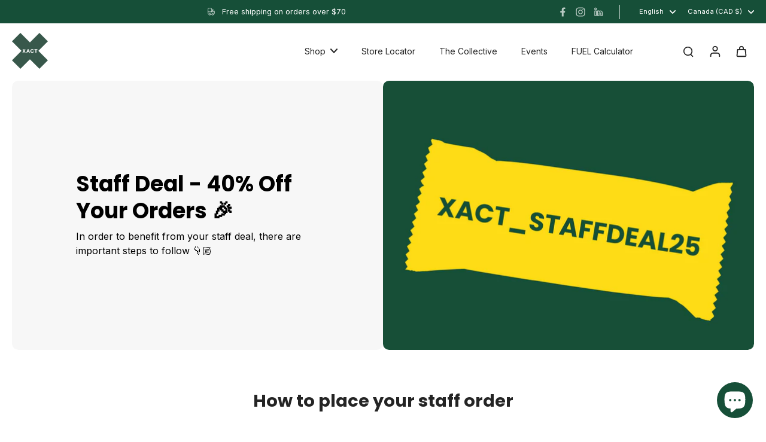

--- FILE ---
content_type: text/html; charset=utf-8
request_url: https://www.xactnutrition.com/pages/staff
body_size: 47642
content:
<!doctype html>
<html class="no-js" lang="en">
  <head>
    <meta charset="utf-8">
    <meta http-equiv="X-UA-Compatible" content="IE=edge">
    <meta name="viewport" content="width=device-width, initial-scale=1.0">
    <meta name="theme-color" content="">
    
      <link rel="canonical" href="https://www.xactnutrition.com/pages/staff">
    
<link rel="icon" type="image/png" href="//www.xactnutrition.com/cdn/shop/files/Color_Vert.svg?crop=center&height=32&v=1748719903&width=32"><link rel="preconnect" href="https://fonts.shopifycdn.com" crossorigin><title>
      Staff
 &ndash; xactnutrition</title>
    
    <link rel="preload" href="//www.xactnutrition.com/cdn/shop/t/60/assets/theme.css?v=151310701338523992201751050631" as="style" crossorigin="anonymous" />
    <link rel="preload" href="//www.xactnutrition.com/cdn/fonts/inter/inter_n4.b2a3f24c19b4de56e8871f609e73ca7f6d2e2bb9.woff2" as="font" type="font/woff2" crossorigin="anonymous" />
    
    

<meta property="og:site_name" content="xactnutrition">
<meta property="og:url" content="https://www.xactnutrition.com/pages/staff">
<meta property="og:title" content="Staff">
<meta property="og:type" content="website">
<meta property="og:description" content="XACT NUTRITION creates great-tasting nutrition and hydration products for your sports and activities. From XACT ENERGY, a natural, fruit-based alternative to gels and chews, to delicious protein recovery wafers and sport hydration tabs. Our passion for food, sports and the outdoors fuels us. Let us fuel your goals."><meta property="og:image" content="http://www.xactnutrition.com/cdn/shop/files/opengraph_xactnutrition.jpg?v=1676405568">
  <meta property="og:image:secure_url" content="https://www.xactnutrition.com/cdn/shop/files/opengraph_xactnutrition.jpg?v=1676405568">
  <meta property="og:image:width" content="1200">
  <meta property="og:image:height" content="628"><meta name="twitter:card" content="summary_large_image">
<meta name="twitter:title" content="Staff">
<meta name="twitter:description" content="XACT NUTRITION creates great-tasting nutrition and hydration products for your sports and activities. From XACT ENERGY, a natural, fruit-based alternative to gels and chews, to delicious protein recovery wafers and sport hydration tabs. Our passion for food, sports and the outdoors fuels us. Let us fuel your goals.">
<style data-shopify>@font-face {
  font-family: Poppins;
  font-weight: 700;
  font-style: normal;
  font-display: swap;
  src: url("//www.xactnutrition.com/cdn/fonts/poppins/poppins_n7.56758dcf284489feb014a026f3727f2f20a54626.woff2") format("woff2"),
       url("//www.xactnutrition.com/cdn/fonts/poppins/poppins_n7.f34f55d9b3d3205d2cd6f64955ff4b36f0cfd8da.woff") format("woff");
}

  @font-face {
  font-family: Inter;
  font-weight: 400;
  font-style: normal;
  font-display: swap;
  src: url("//www.xactnutrition.com/cdn/fonts/inter/inter_n4.b2a3f24c19b4de56e8871f609e73ca7f6d2e2bb9.woff2") format("woff2"),
       url("//www.xactnutrition.com/cdn/fonts/inter/inter_n4.af8052d517e0c9ffac7b814872cecc27ae1fa132.woff") format("woff");
}

  @font-face {
  font-family: Inter;
  font-weight: 400;
  font-style: normal;
  font-display: swap;
  src: url("//www.xactnutrition.com/cdn/fonts/inter/inter_n4.b2a3f24c19b4de56e8871f609e73ca7f6d2e2bb9.woff2") format("woff2"),
       url("//www.xactnutrition.com/cdn/fonts/inter/inter_n4.af8052d517e0c9ffac7b814872cecc27ae1fa132.woff") format("woff");
}

  @font-face {
  font-family: Inter;
  font-weight: 600;
  font-style: normal;
  font-display: swap;
  src: url("//www.xactnutrition.com/cdn/fonts/inter/inter_n6.771af0474a71b3797eb38f3487d6fb79d43b6877.woff2") format("woff2"),
       url("//www.xactnutrition.com/cdn/fonts/inter/inter_n6.88c903d8f9e157d48b73b7777d0642925bcecde7.woff") format("woff");
}

  @font-face {
  font-family: Inter;
  font-weight: 400;
  font-style: normal;
  font-display: swap;
  src: url("//www.xactnutrition.com/cdn/fonts/inter/inter_n4.b2a3f24c19b4de56e8871f609e73ca7f6d2e2bb9.woff2") format("woff2"),
       url("//www.xactnutrition.com/cdn/fonts/inter/inter_n4.af8052d517e0c9ffac7b814872cecc27ae1fa132.woff") format("woff");
}


  @font-face {
  font-family: Inter;
  font-weight: 700;
  font-style: normal;
  font-display: swap;
  src: url("//www.xactnutrition.com/cdn/fonts/inter/inter_n7.02711e6b374660cfc7915d1afc1c204e633421e4.woff2") format("woff2"),
       url("//www.xactnutrition.com/cdn/fonts/inter/inter_n7.6dab87426f6b8813070abd79972ceaf2f8d3b012.woff") format("woff");
}

  @font-face {
  font-family: Inter;
  font-weight: 400;
  font-style: italic;
  font-display: swap;
  src: url("//www.xactnutrition.com/cdn/fonts/inter/inter_i4.feae1981dda792ab80d117249d9c7e0f1017e5b3.woff2") format("woff2"),
       url("//www.xactnutrition.com/cdn/fonts/inter/inter_i4.62773b7113d5e5f02c71486623cf828884c85c6e.woff") format("woff");
}

  @font-face {
  font-family: Inter;
  font-weight: 700;
  font-style: italic;
  font-display: swap;
  src: url("//www.xactnutrition.com/cdn/fonts/inter/inter_i7.b377bcd4cc0f160622a22d638ae7e2cd9b86ea4c.woff2") format("woff2"),
       url("//www.xactnutrition.com/cdn/fonts/inter/inter_i7.7c69a6a34e3bb44fcf6f975857e13b9a9b25beb4.woff") format("woff");
}
</style><link href="//www.xactnutrition.com/cdn/shop/t/60/assets/theme.css?v=151310701338523992201751050631" rel="stylesheet" type="text/css" media="all" />
<style data-shopify>:root,
  *:before {
    --base-font-size: 0.875rem;
    --font-size-medium-mobile: 0.9rem;
    --font-size-medium: 1.0rem;
    --font-size-small: 0.625rem;
    --font-size-small-mobile: 0.5625rem;
    --font-size-normal: 0.75rem;
    --font-size-normal-mobile: 0.675rem;
    --font-size-large: 1.25rem;
    --font-size-large-mobile: 1.125rem;
    --heading-highlight-font-size: 100%;
    --h1-font-size: 3.825rem;
    --h2-font-size: 2.25rem;
    --h3-font-size: 1.35rem;
    --h4-font-size: 1.2375rem;
    --h5-font-size: 1.125rem;
    --h6-font-size: 1.0125rem;
    --base-font-size-mobile: 0.7875rem;
    --h1-font-size-mobile: 1.9125rem;
    --h2-font-size-mobile: 1.35rem;
    --h3-font-size-mobile: 0.945rem;
    --h4-font-size-mobile: 0.86625rem;
    --h5-font-size-mobile: 0.7875rem;
    --h6-font-size-mobile: 0.70875rem;
    --rating-star-size: 0.7rem;
    --border-radius: 100px;
    --page-width: 1400px;
    --width-countdown: 7.875rem;
    --font-menu: Inter, sans-serif;
    --font-menu-weight: 400;
    --font-menu-style: normal;
    --font-button: Inter, sans-serif;
    --font-button-weight: 600;
    --font-button-style: normal;
    --font-body-family: Inter, sans-serif;
    --font-body-style: normal;
    --font-body-weight: 400;
    --font-heading-family: Poppins, sans-serif;
    --font-heading-highlight: Inter, sans-serif;
    --font-heading-highlight-style: normal;
    --font-heading-highlight-weight: 400;
    --font-heading-style: normal;
    --font-heading-weight: 700;
    --heading-text-tranform: none;
    --advanced-sections-spacing: 0px;
    --divider-spacing: -0;

    --colors-pulse-speech: 104, 102, 72;
    --image-treatment-overlay: 0, 0, 0;
    --image-treatment-text: 254, 254, 254;
    --colors-line-and-border: 225, 227, 225;
    --colors-line-and-border-base: 225, 227, 225;
    --colors-line-header: 225, 227, 225;
    --colors-line-footer: 82, 80, 81;
    --colors-background: 255, 255, 255;
    --colors-text: 36, 36, 36;
    --colors-heading: 36, 36, 36;
    --colors-heading-base: 36, 36, 36;
    --colors-background-secondary: 247, 247, 247;
    --colors-text-secondary: 0, 0, 0;
    --colors-heading-secondary: 0, 0, 0;
    --colors-text-link: 22, 79, 56;
    --background-color:  255, 255, 255;
    --background-color-header: 255, 255, 255;
    --colors-text-header: 36, 36, 36;
    --background-color-footer: 22, 79, 56;
    --colors-text-footer: 255, 255, 255;
    --colors-heading-footer: 255, 255, 255;
    --colors-text-link-footer: 255, 255, 255;
    --color-error: 169, 0, 0;
    --color-success: 22, 79, 56;
    --colors-price: 36, 36, 36;
    --colors-price-sale: 169, 0, 0;
    --colors-button-text: 247, 247, 247;
    --colors-button: 22, 79, 56;
    --colors-button-text-hover: 247, 247, 247;
    --colors-secondary-button: 40, 41, 40;
    --colors-button-hover: rgb(14, 49, 35);
    --colors-cart: 22, 79, 56;
    --colors-cart-text: 255, 255, 255;
    --colors-icon-rating: 200, 184, 159;
    --colors-transition-arrows: 0, 0, 0;
    --color-highlight: #164f38;
    --background-pagination-slideshow: 255, 255, 255;
    --text-color-pagination-slideshow: 255, 255, 255;
    
      --background-secondary-button: transparent;
      --colors-line-secondary-button: 40, 41, 40;
    
    
      --button-width: 120%;
      --button-height: 100%;
      --button-transform: rotate3d(0,0,1,10deg) translate3d(-1.2em,110%,0);
      --button-transform-origin: 0% 100%;
    
    
      --height-parallax: 110%;
    
    
      --image-zoom: 1.05;
    
    --card-product-bg: rgba(0,0,0,0);
    --card-product-padding: 20px;
    --card-product-padding-mobile: 5px;
    --card-product-alignment: center;
    
    --width-scrollbar: 0;
    --card-product-ratio: 100.0%;
    --card-product-img-position:  absolute;
    --card-product-img-height:  0;
    --card-product-img-zoom:  scale(1.1);
    --height-header: 0px;
    --transition-card-loading: 600ms;
    --transition-card-image-hover: 500ms;
    --transition-slideshow: 600ms;
    --transition-image-hover: 600ms;
  }
  .dark,
  .dark *:before {
    --image-treatment-overlay: 32, 32, 32;
    --image-treatment-text: 255, 255, 255;
    --colors-line-and-border: 49, 49, 49;
    --colors-line-and-border-base: 49, 49, 49;
    --colors-line-header: 49, 49, 49;
    --colors-line-footer: 82, 80, 81;
    --colors-background: 255, 255, 255;
    --colors-text: 255, 255, 255;
    --colors-heading: 255, 255, 255;
    --colors-heading-base: 255, 255, 255;
    --background-color: 255, 255, 255;
    --colors-text-link: 200, 184, 159;
    --color-error: 169, 0, 0;
    --color-success: 66, 162, 70;
    --background-color-header: 32, 32, 32;
    --colors-text-header: 255, 255, 255;
    --background-color-footer: 41, 41, 41;
    --colors-text-footer: 137, 137, 137;
    --colors-heading-footer: 255, 255, 255;
    --colors-text-link-footer: 107, 112, 80;
    --colors-price: 195, 195, 195;
    --colors-price-sale: 169, 0, 0;
    --colors-button-text: 40, 41, 40;
    --colors-button: 255, 255, 255;
    --colors-button-text-hover: 36, 36, 36;
    --colors-secondary-button: 255, 255, 255;
    --colors-button-hover: rgb(233, 233, 233);
    --colors-cart: 107, 112, 80;
    --colors-cart-text: 255, 255, 255;
    --colors-background-secondary: 58, 58, 58;
    --colors-text-secondary: 225, 227, 225;
    --colors-heading-secondary: 255, 255, 255;
    --colors-icon-rating: 200, 184, 159;
    --colors-pulse-speech: 104, 102, 72;
    --colors-transition-arrows: 0, 0, 0;
    --color-highlight: #164f38;
    
      --background-secondary-button: transparent;
      --colors-line-secondary-button: 255, 255, 255;
    
    --card-product-bg: rgba(0,0,0,0);
  }
  shopify-accelerated-checkout {
    --shopify-accelerated-checkout-button-border-radius: 100px;
  }
  shopify-accelerated-checkout-cart {
    --shopify-accelerated-checkout-button-border-radius: 100px;
    --shopify-accelerated-checkout-inline-alignment: end;
    --shopify-accelerated-checkout-button-block-size: 48px;
    --shopify-accelerated-checkout-button-inline-size: 48px;
  }
  
    [role="button"],
    [type="button"],
    .button {
      color: rgb(var(--colors-button-text));
    }
    button.button-solid,
    .button.button-solid {
      border: none;
      background-color: rgba(var(--colors-button));
    }
    button.button-disable-effect,
    .button.button-disable-effect,
    .payment-button .shopify-payment-button__button--unbranded {
      color: rgb(var(--colors-button-text));
      background-color: rgba(var(--colors-button));
    }
    .button-action {
      border: none;
      color: rgb(var(--colors-button-text));
      background-color: rgba(var(--colors-button));
    }
  
  [role="button"],
  [type="button"],
  .button {
    direction: ltr;
  }
  .header, .header *::before {
    --colors-text: var(--colors-text-header);
    --colors-heading: var(--colors-text-header);
    --colors-price: var(--colors-text-header);
    --colors-line-and-border: var(--colors-line-header);
  }
  #sticky-header-content .divider {
    --colors-line-and-border: var(--colors-line-header);
  }
  .paginate-slide-image {
    background: rgba(var(--background-pagination-slideshow));
    color: rgba(var(--text-color-pagination-slideshow));
  }

  @media (min-width: 1024px) {
    .paginate-slide-image {
      color: rgba(var(--text-color-pagination-slideshow));
    }
    .paginate-slide-image:hover {
      color: rgba(var(--text-color-pagination-slideshow));
    }
  }

  .section-quick-links,
  .section-quick-links *::before,
  .section-footer,
  .section-footer *::before {
    --colors-text: var(--colors-text-footer);
    --colors-heading: var(--colors-heading-footer);
    --colors-text-link: var(--colors-text-link-footer);
    --colors-line-and-border: var(--colors-line-footer);
  }
  .sticky-header {
    --font-body-weight: 700;
  }

  .scrollbar-horizontal {
    position: relative;
    -ms-overflow-style: none;
  }
  .scrollbar-horizontal::-webkit-scrollbar-track {
    background-color: #ececec;
  }
  .scrollbar-horizontal::-webkit-scrollbar {
    height: 3px;
  }

  .scrollbar-horizontal::-webkit-scrollbar-track {
    -webkit-box-shadow: inset 0 0 0px rgba(0, 0, 0, 0);
  }

  .scrollbar-horizontal::-webkit-scrollbar-thumb {
    visibility: visible;
    background-color: #747474;
  }

  .scrollbar-horizontal::-webkit-scrollbar-thumb:hover {
    background-color: #747474;
  }
  body.scrollbar-body::-webkit-scrollbar{
    width: 5px;
  }
  .scrollbar-body::-webkit-scrollbar-track{
    background: #ececec;
  }
  .scrollbar-horizontal {
    position: relative;
    -ms-overflow-style: none;
  }
  .scrollbar-horizontal::-webkit-scrollbar-track {
    background-color: #ececec;
  }
  .scrollbar-horizontal::-webkit-scrollbar {
    height: 3px;
  }

  .scrollbar-horizontal::-webkit-scrollbar-track {
    -webkit-box-shadow: inset 0 0 0px rgba(0, 0, 0, 0);
  }

  .scrollbar-horizontal::-webkit-scrollbar-thumb {
    visibility: visible;
    background-color: #747474;
  }

  .scrollbar-horizontal::-webkit-scrollbar-thumb:hover {
    background-color: #747474;
  }
  .scrollbar-body::-webkit-scrollbar{
    width: 3px;
  }
  .scrollbar-body::-webkit-scrollbar-track{
    background: #ececec;
  }
  .scrollbar-body.scrollbar-visible:active::-webkit-scrollbar-thumb,
  .scrollbar-body.scrollbar-visible:focus::-webkit-scrollbar-thumb,
  .scrollbar-body.scrollbar-visible:hover::-webkit-scrollbar-thumb {
    background: #747474;
    visibility: visible;
  }
  .scrollbar-body.scrollbar-visible::-webkit-scrollbar-track{
    background: transparent;
  }
  .scrollbar-body.scrollbar-visible::-webkit-scrollbar-thumb{
    background: transparent;
    visibility: visible;
  }
  .scrollbar-body::-webkit-scrollbar-thumb{
    background: #747474;
  }
  .animate-scroll-banner {
    animation: scrollX var(--duration, 10s) linear infinite var(--play-state, running) var(--direction);
  }
  .padding-scrollbar, .padding-scrollbar-header {
    padding-right: min(var(--width-scrollbar), 20px);
  }
  .rtl .padding-scrollbar-header {
    padding-left: min(var(--width-scrollbar), 20px);
    padding-right: 0;
  }
  
  
  .des-block iframe {
    width: 100%;
    height: 100%;
  }
  .toggle-compare  + label span:first-child,
  .toggle-compare:checked + label span:last-child {
    display: block
  }
  .toggle-compare  + label span:last-child,
  .toggle-compare:checked + label span:first-child {
    display: none;
  }
  .card-product:not(.recommendations) {}
  .dark .card-product:not(.recommendations) {background: transparent;}
  .card-product:not(.recommendations) .card-info,
  .card-product:not(.recommendations) .x-variants-data {
    padding-left: 5px;
    padding-right: 5px;
  }
  .card-product:not(.recommendations) .card-info .x-variants-data
  {
    padding-left: 0;
    padding-right: 0;
  }
  .card-product-slideshow {
      background: #f7f7f7;}
  .dark .card-product-slideshow {
      background: #3a3a3a;}
  button[class*='shopify-payment-button__more-options'] {
    color: rgba(var(--colors-text));
  }
  .group-discount:before,.group-discount:after {
    background-color: rgba(var(--colors-price-sale), 5%);
    content: "";
    position: absolute;
    right: 100%;
    height: 100%;
    top: 0;
    width: 1.25rem;
  }
  .shipping_insurance.group-discount:before,.shipping_insurance.group-discount:after {
    background-color: rgb(var(--colors-background-secondary));
  }
  .group-discount:after {
    left: 100%;
    right: auto;
  }
  @media (min-width: 768px){
    .list-layout .card-product:not(.recommendations) {
      padding-bottom: 0;
    }
    .list-layout .card-product:not(.recommendations) .card-info,
    .list-layout .card-product:not(.recommendations) .x-variants-data{
      padding-left: 0;
      padding-right: 0;
    }
    shopify-accelerated-checkout-cart {
    --shopify-accelerated-checkout-button-block-size: 46px;
    --shopify-accelerated-checkout-button-inline-size: 46px;
  }
  }
  @media (min-width: 1024px){
    .group-discount:before,.group-discount:after {
       width: 0;
    }
    .payment-button .shopify-payment-button__button--unbranded {
      color: rgb(var(--colors-button-text));
      background: rgba(var(--colors-button));
    }
    .card-product:not(.recommendations) .card-info,
    .card-product:not(.recommendations) .x-variants-data {
      padding-left: 20px;
      padding-right: 20px;
    }
    [role="button"],
    [type="button"],
    .button {
      color: rgba(var(--colors-button-text));
    }
    button.button-solid,
    .button.button-solid {
      border: none;
      box-shadow: none;
      color: rgb(var(--colors-button-text));
      background-color: rgba(var(--colors-button));
      overflow: hidden;
      background-origin: border-box;
    }
    button.button-solid:hover,
    .button.button-solid:hover {
      
      transition-delay: 0.5s;
      
      transition-property: background-color;
      background-color: var(--colors-button-hover);
      color: rgba(var(--colors-button-text-hover));
      background-origin: border-box;
    }
    .button-action {
      border: none;
      color: rgba(var(--colors-button-text-hover));
      background-color: var(--colors-button-hover);
    }
    button.button-disable-effect,
    .button.button-disable-effect {
      color: rgb(var(--colors-button-text));
      background-color: rgba(var(--colors-button));
    }
    button.button-disable-effect:hover,
    .button.button-disable-effect:hover {
      color: rgba(var(--colors-button-text-hover));
      background-color: var(--colors-button-hover);
    }
    
      button.button-solid:before,
      .button.button-solid:before {
        content: "";
        z-index: -1;
        position: absolute;
        top: 0;
        right: 0;
        bottom: 0;
        left: 0;
        width: var(--button-width);
        height: var(--button-height);
        background-color: var(--colors-button-hover);
        backface-visibility: hidden;
        will-change: transform;
        transform: var(--button-transform);
        transform-origin: var(--button-transform-origin);
        transition: transform 0.5s ease;
      }
      button.button-solid:hover:before,
      .button.button-solid:hover:before {
        transform: rotate3d(0,0,1,0) translateZ(0);
      }
    
    
  }
  .inventory-low-stock-status {
    
      --stock-color: #BF122A;
    
      color: var(--stock-color);
    }
  .dark .inventory-low-stock-status {
    
      --stock-color: #BF122A;
    
  }
  .inventory-in-stock-status {
    
      --stock-color: #04ac68;
    
      color: var(--stock-color);
  }
  .dark .inventory-in-stock-status {
    
      --stock-color: #04ac68;
    
  }
  .inventory-out-of-stock-status {
    
      --stock-color: #767474;
    
      color: var(--stock-color);
  }
  .dark .inventory-out-of-stock-status {
    
      --stock-color: #867F7F;
    
  }
  .inventory-status {
    background-color: var(--stock-color);
  }
  .card-testimonial {
      background: #f7f7f7;}
  .dark .card-testimonial {
      background: #3a3a3a;}/* App Shopify Subscription */
  .shopify_subscriptions_app_policy a {
    position: relative;
    margin-top: .5rem;
    margin-bottom: .5rem;
    color: rgba(var(--colors-text-link)) !important;
    text-decoration-thickness: 1px;
    background: linear-gradient(to right, rgba(0, 0, 0, 0), rgba(0, 0, 0, 0)), linear-gradient(to right, rgba(var(--colors-text-link), 1), rgba(var(--colors-text-link), 1), rgba(var(--colors-text-link), 1));
    background-size: 100% 0.1em, 0 0.1em;
    background-position: 100% 100%,100% 100%;
    background-repeat: no-repeat;
    transition: background-size 250ms;
  }
  .shopify_subscriptions_app_policy:after {
    clear: both;
    content: var(--tw-content);
    display: block;
  }
  @media (min-width: 1024px) {
    .shopify_subscriptions_app_policy a:hover {
      background-size: 0 .1em, 100% .1em;
      background-position: 100% 100%, 0% 100%;
    }
  }

  /* Recurpay Subscription App */
  #recurpay-account-widget {
    margin-top: 1rem;
  }
  .rtl .recurpay__widget .recurpay__group_frequency .recurpay__frequency_label_title {
    padding-right: 10px;
    right: 0.25rem;
  }
  .rtl .recurpay__widget .recurpay__group_title {
    text-align: right;
    margin-right: 0;
    margin-left: 0.5em;
  }
  .rtl .recurpay__widget .recurpay__group_subtitle {
    text-align: right;
  }
  .rtl .recurpay__widget .recurpay__description {
    text-align: right;
  }
  .rtl .recurpay__widget .recurpay__radio_group {
    margin-right: 0;
    margin-left: 10px;
  }
  .rtl .recurpay__widget .recurpay__offer_saving_message {
    padding-right: 10px;
    padding-left: 0;
  }
  .rtl .recurpay__widget .recurpay__offer_wrapper svg {
    margin-right: 0;
    margin-left: 10px;
  }
  .rtl .recurpay__widget .recurpay__group_frequency .recurpay__frequency_label_title:before {
    left: 0.5em;
    margin-right: -50%;
    right: auto;
    margin-left: 0
  }
  .rtl .recurpay__widget .recurpay__group_frequency .recurpay__frequency_label_title:after {
    right: 0.5em;
    left: auto;
    margin-left: 0;
  }
  .rtl .upgrade-subscription-cart .upgrade-icon-wrapper {
    text-align: right;
  }

  /* Seal Subscriptions */
  .sls-widget-branding {
    z-index: 20 !important;
  }
  .card .sealsubs-target-element, .card-product-fbt .sealsubs-target-element {
    display: none !important;
  }
  .seal-portal-link a {
    position: relative;
    margin-top: .5rem;
    margin-bottom: .5rem;
    color: rgba(var(--colors-text-link)) !important;
    text-decoration-thickness: 1px;
    background: linear-gradient(to right, rgba(0, 0, 0, 0), rgba(0, 0, 0, 0)), linear-gradient(to right, rgba(var(--colors-text-link), 1), rgba(var(--colors-text-link), 1), rgba(var(--colors-text-link), 1));
    background-size: 100% 0.1em, 0 0.1em;
    background-position: 100% 100%,100% 100%;
    background-repeat: no-repeat;
    transition: background-size 250ms;
  }
  .seal-portal-link:after {
    clear: both;
    content: var(--tw-content);
    display: block;
  }
  @media (min-width: 1024px) {
    .seal-portal-link a:hover {
      background-size: 0 .1em, 100% .1em;
      background-position: 100% 100%, 0% 100%;
    }
  }
  .rtl .sealsubs-container {
    text-align: right;
  }
  .x-card-title {
    font-size: 0.9rem;
  }
  .x-card-price {
    font-size: 0.9rem;
    font-family: var(--font-body-family)
  }
  @media (min-width: 768px) {
    .x-card-title {
      font-size: 1.0rem;
    }
    .x-card-price {
      font-size: 1.0rem;
    }
  }
  .back{
    position: absolute;
    top: 50%;
    left: 50%;
    white-space: nowrap;
    opacity: 0;
    transform: translate(-50%, -50%) translateY(100%) translateZ(0);
    transition-behavior: normal, normal;
    transition-duration: 0.6s, 0.6s;
    transition-timing-function: cubic-bezier(0.165, 0.84, 0.44, 1), cubic-bezier(0.165, 0.84, 0.44, 1);
    transition-delay: 0s, 0s;
    transition-property: transform, opacity;
  }
  .front{
    transform: translateZ(0);
    transition-behavior: normal, normal;
    transition-duration: 0.6s, 0.6s;
    transition-timing-function: cubic-bezier(0.165, 0.84, 0.44, 1), cubic-bezier(0.165, 0.84, 0.44, 1);
    transition-delay: 0s, 0s;
    transition-property: transform, opacity;
    border-bottom: 1px solid transparent;
  }
  .flip-container:hover .front{
    opacity: 0;
    transform: translateY(-100%) translateZ(0);
  }
  .flip-container:hover .back{
    opacity: 1;
    transform: translate(-50%, -50%) translateY(0%) translateZ(0);
    border-bottom: 1px solid rgba(var(--colors-text-link));
  }
  .dbtap-overlay{
    display: none
  }
  @media (max-width: 1024px) and (pointer: coarse) and (hover: none) {
    .dbtap-overlay{
      display: block
    }
  }</style>
    
    <script>window.performance && window.performance.mark && window.performance.mark('shopify.content_for_header.start');</script><meta name="facebook-domain-verification" content="t8558i84wdawo5vbm93n5amkrltdl9">
<meta id="shopify-digital-wallet" name="shopify-digital-wallet" content="/30044868/digital_wallets/dialog">
<meta name="shopify-checkout-api-token" content="6dcbaff412819f378929fc958332aabc">
<link rel="alternate" hreflang="x-default" href="https://www.xactnutrition.com/pages/staff">
<link rel="alternate" hreflang="fr" href="https://www.xactnutrition.com/fr/pages/staff">
<link rel="alternate" hreflang="en-US" href="https://us.xactnutrition.com/pages/staff">
<script async="async" src="/checkouts/internal/preloads.js?locale=en-CA"></script>
<link rel="preconnect" href="https://shop.app" crossorigin="anonymous">
<script async="async" src="https://shop.app/checkouts/internal/preloads.js?locale=en-CA&shop_id=30044868" crossorigin="anonymous"></script>
<script id="apple-pay-shop-capabilities" type="application/json">{"shopId":30044868,"countryCode":"CA","currencyCode":"CAD","merchantCapabilities":["supports3DS"],"merchantId":"gid:\/\/shopify\/Shop\/30044868","merchantName":"xactnutrition","requiredBillingContactFields":["postalAddress","email","phone"],"requiredShippingContactFields":["postalAddress","email","phone"],"shippingType":"shipping","supportedNetworks":["visa","masterCard","amex","discover","interac","jcb"],"total":{"type":"pending","label":"xactnutrition","amount":"1.00"},"shopifyPaymentsEnabled":true,"supportsSubscriptions":true}</script>
<script id="shopify-features" type="application/json">{"accessToken":"6dcbaff412819f378929fc958332aabc","betas":["rich-media-storefront-analytics"],"domain":"www.xactnutrition.com","predictiveSearch":true,"shopId":30044868,"locale":"en"}</script>
<script>var Shopify = Shopify || {};
Shopify.shop = "xactnutrition.myshopify.com";
Shopify.locale = "en";
Shopify.currency = {"active":"CAD","rate":"1.0"};
Shopify.country = "CA";
Shopify.theme = {"name":"eurus-main","id":130945089579,"schema_name":"Eurus","schema_version":"8.7.0","theme_store_id":2048,"role":"main"};
Shopify.theme.handle = "null";
Shopify.theme.style = {"id":null,"handle":null};
Shopify.cdnHost = "www.xactnutrition.com/cdn";
Shopify.routes = Shopify.routes || {};
Shopify.routes.root = "/";</script>
<script type="module">!function(o){(o.Shopify=o.Shopify||{}).modules=!0}(window);</script>
<script>!function(o){function n(){var o=[];function n(){o.push(Array.prototype.slice.apply(arguments))}return n.q=o,n}var t=o.Shopify=o.Shopify||{};t.loadFeatures=n(),t.autoloadFeatures=n()}(window);</script>
<script>
  window.ShopifyPay = window.ShopifyPay || {};
  window.ShopifyPay.apiHost = "shop.app\/pay";
  window.ShopifyPay.redirectState = null;
</script>
<script id="shop-js-analytics" type="application/json">{"pageType":"page"}</script>
<script defer="defer" async type="module" src="//www.xactnutrition.com/cdn/shopifycloud/shop-js/modules/v2/client.init-shop-cart-sync_DtuiiIyl.en.esm.js"></script>
<script defer="defer" async type="module" src="//www.xactnutrition.com/cdn/shopifycloud/shop-js/modules/v2/chunk.common_CUHEfi5Q.esm.js"></script>
<script type="module">
  await import("//www.xactnutrition.com/cdn/shopifycloud/shop-js/modules/v2/client.init-shop-cart-sync_DtuiiIyl.en.esm.js");
await import("//www.xactnutrition.com/cdn/shopifycloud/shop-js/modules/v2/chunk.common_CUHEfi5Q.esm.js");

  window.Shopify.SignInWithShop?.initShopCartSync?.({"fedCMEnabled":true,"windoidEnabled":true});

</script>
<script>
  window.Shopify = window.Shopify || {};
  if (!window.Shopify.featureAssets) window.Shopify.featureAssets = {};
  window.Shopify.featureAssets['shop-js'] = {"shop-cart-sync":["modules/v2/client.shop-cart-sync_DFoTY42P.en.esm.js","modules/v2/chunk.common_CUHEfi5Q.esm.js"],"init-fed-cm":["modules/v2/client.init-fed-cm_D2UNy1i2.en.esm.js","modules/v2/chunk.common_CUHEfi5Q.esm.js"],"init-shop-email-lookup-coordinator":["modules/v2/client.init-shop-email-lookup-coordinator_BQEe2rDt.en.esm.js","modules/v2/chunk.common_CUHEfi5Q.esm.js"],"shop-cash-offers":["modules/v2/client.shop-cash-offers_3CTtReFF.en.esm.js","modules/v2/chunk.common_CUHEfi5Q.esm.js","modules/v2/chunk.modal_BewljZkx.esm.js"],"shop-button":["modules/v2/client.shop-button_C6oxCjDL.en.esm.js","modules/v2/chunk.common_CUHEfi5Q.esm.js"],"init-windoid":["modules/v2/client.init-windoid_5pix8xhK.en.esm.js","modules/v2/chunk.common_CUHEfi5Q.esm.js"],"avatar":["modules/v2/client.avatar_BTnouDA3.en.esm.js"],"init-shop-cart-sync":["modules/v2/client.init-shop-cart-sync_DtuiiIyl.en.esm.js","modules/v2/chunk.common_CUHEfi5Q.esm.js"],"shop-toast-manager":["modules/v2/client.shop-toast-manager_BYv_8cH1.en.esm.js","modules/v2/chunk.common_CUHEfi5Q.esm.js"],"pay-button":["modules/v2/client.pay-button_FnF9EIkY.en.esm.js","modules/v2/chunk.common_CUHEfi5Q.esm.js"],"shop-login-button":["modules/v2/client.shop-login-button_CH1KUpOf.en.esm.js","modules/v2/chunk.common_CUHEfi5Q.esm.js","modules/v2/chunk.modal_BewljZkx.esm.js"],"init-customer-accounts-sign-up":["modules/v2/client.init-customer-accounts-sign-up_aj7QGgYS.en.esm.js","modules/v2/client.shop-login-button_CH1KUpOf.en.esm.js","modules/v2/chunk.common_CUHEfi5Q.esm.js","modules/v2/chunk.modal_BewljZkx.esm.js"],"init-shop-for-new-customer-accounts":["modules/v2/client.init-shop-for-new-customer-accounts_NbnYRf_7.en.esm.js","modules/v2/client.shop-login-button_CH1KUpOf.en.esm.js","modules/v2/chunk.common_CUHEfi5Q.esm.js","modules/v2/chunk.modal_BewljZkx.esm.js"],"init-customer-accounts":["modules/v2/client.init-customer-accounts_ppedhqCH.en.esm.js","modules/v2/client.shop-login-button_CH1KUpOf.en.esm.js","modules/v2/chunk.common_CUHEfi5Q.esm.js","modules/v2/chunk.modal_BewljZkx.esm.js"],"shop-follow-button":["modules/v2/client.shop-follow-button_CMIBBa6u.en.esm.js","modules/v2/chunk.common_CUHEfi5Q.esm.js","modules/v2/chunk.modal_BewljZkx.esm.js"],"lead-capture":["modules/v2/client.lead-capture_But0hIyf.en.esm.js","modules/v2/chunk.common_CUHEfi5Q.esm.js","modules/v2/chunk.modal_BewljZkx.esm.js"],"checkout-modal":["modules/v2/client.checkout-modal_BBxc70dQ.en.esm.js","modules/v2/chunk.common_CUHEfi5Q.esm.js","modules/v2/chunk.modal_BewljZkx.esm.js"],"shop-login":["modules/v2/client.shop-login_hM3Q17Kl.en.esm.js","modules/v2/chunk.common_CUHEfi5Q.esm.js","modules/v2/chunk.modal_BewljZkx.esm.js"],"payment-terms":["modules/v2/client.payment-terms_CAtGlQYS.en.esm.js","modules/v2/chunk.common_CUHEfi5Q.esm.js","modules/v2/chunk.modal_BewljZkx.esm.js"]};
</script>
<script>(function() {
  var isLoaded = false;
  function asyncLoad() {
    if (isLoaded) return;
    isLoaded = true;
    var urls = ["https:\/\/loox.io\/widget\/4Jl8T8bNbO\/loox.1579882405218.js?shop=xactnutrition.myshopify.com","https:\/\/static.klaviyo.com\/onsite\/js\/klaviyo.js?company_id=Tv6B4n\u0026shop=xactnutrition.myshopify.com","https:\/\/static.klaviyo.com\/onsite\/js\/klaviyo.js?company_id=Vg7ycF\u0026shop=xactnutrition.myshopify.com","https:\/\/d217z8zw4dqir.cloudfront.net\/script_tags\/loop_snippets?shop=xactnutrition.myshopify.com"];
    for (var i = 0; i < urls.length; i++) {
      var s = document.createElement('script');
      s.type = 'text/javascript';
      s.async = true;
      s.src = urls[i];
      var x = document.getElementsByTagName('script')[0];
      x.parentNode.insertBefore(s, x);
    }
  };
  if(window.attachEvent) {
    window.attachEvent('onload', asyncLoad);
  } else {
    window.addEventListener('load', asyncLoad, false);
  }
})();</script>
<script id="__st">var __st={"a":30044868,"offset":-18000,"reqid":"f1ba5840-07d4-4824-9097-7aacd5c1e284-1767455848","pageurl":"www.xactnutrition.com\/pages\/staff","s":"pages-82604785707","u":"254c951c0552","p":"page","rtyp":"page","rid":82604785707};</script>
<script>window.ShopifyPaypalV4VisibilityTracking = true;</script>
<script id="captcha-bootstrap">!function(){'use strict';const t='contact',e='account',n='new_comment',o=[[t,t],['blogs',n],['comments',n],[t,'customer']],c=[[e,'customer_login'],[e,'guest_login'],[e,'recover_customer_password'],[e,'create_customer']],r=t=>t.map((([t,e])=>`form[action*='/${t}']:not([data-nocaptcha='true']) input[name='form_type'][value='${e}']`)).join(','),a=t=>()=>t?[...document.querySelectorAll(t)].map((t=>t.form)):[];function s(){const t=[...o],e=r(t);return a(e)}const i='password',u='form_key',d=['recaptcha-v3-token','g-recaptcha-response','h-captcha-response',i],f=()=>{try{return window.sessionStorage}catch{return}},m='__shopify_v',_=t=>t.elements[u];function p(t,e,n=!1){try{const o=window.sessionStorage,c=JSON.parse(o.getItem(e)),{data:r}=function(t){const{data:e,action:n}=t;return t[m]||n?{data:e,action:n}:{data:t,action:n}}(c);for(const[e,n]of Object.entries(r))t.elements[e]&&(t.elements[e].value=n);n&&o.removeItem(e)}catch(o){console.error('form repopulation failed',{error:o})}}const l='form_type',E='cptcha';function T(t){t.dataset[E]=!0}const w=window,h=w.document,L='Shopify',v='ce_forms',y='captcha';let A=!1;((t,e)=>{const n=(g='f06e6c50-85a8-45c8-87d0-21a2b65856fe',I='https://cdn.shopify.com/shopifycloud/storefront-forms-hcaptcha/ce_storefront_forms_captcha_hcaptcha.v1.5.2.iife.js',D={infoText:'Protected by hCaptcha',privacyText:'Privacy',termsText:'Terms'},(t,e,n)=>{const o=w[L][v],c=o.bindForm;if(c)return c(t,g,e,D).then(n);var r;o.q.push([[t,g,e,D],n]),r=I,A||(h.body.append(Object.assign(h.createElement('script'),{id:'captcha-provider',async:!0,src:r})),A=!0)});var g,I,D;w[L]=w[L]||{},w[L][v]=w[L][v]||{},w[L][v].q=[],w[L][y]=w[L][y]||{},w[L][y].protect=function(t,e){n(t,void 0,e),T(t)},Object.freeze(w[L][y]),function(t,e,n,w,h,L){const[v,y,A,g]=function(t,e,n){const i=e?o:[],u=t?c:[],d=[...i,...u],f=r(d),m=r(i),_=r(d.filter((([t,e])=>n.includes(e))));return[a(f),a(m),a(_),s()]}(w,h,L),I=t=>{const e=t.target;return e instanceof HTMLFormElement?e:e&&e.form},D=t=>v().includes(t);t.addEventListener('submit',(t=>{const e=I(t);if(!e)return;const n=D(e)&&!e.dataset.hcaptchaBound&&!e.dataset.recaptchaBound,o=_(e),c=g().includes(e)&&(!o||!o.value);(n||c)&&t.preventDefault(),c&&!n&&(function(t){try{if(!f())return;!function(t){const e=f();if(!e)return;const n=_(t);if(!n)return;const o=n.value;o&&e.removeItem(o)}(t);const e=Array.from(Array(32),(()=>Math.random().toString(36)[2])).join('');!function(t,e){_(t)||t.append(Object.assign(document.createElement('input'),{type:'hidden',name:u})),t.elements[u].value=e}(t,e),function(t,e){const n=f();if(!n)return;const o=[...t.querySelectorAll(`input[type='${i}']`)].map((({name:t})=>t)),c=[...d,...o],r={};for(const[a,s]of new FormData(t).entries())c.includes(a)||(r[a]=s);n.setItem(e,JSON.stringify({[m]:1,action:t.action,data:r}))}(t,e)}catch(e){console.error('failed to persist form',e)}}(e),e.submit())}));const S=(t,e)=>{t&&!t.dataset[E]&&(n(t,e.some((e=>e===t))),T(t))};for(const o of['focusin','change'])t.addEventListener(o,(t=>{const e=I(t);D(e)&&S(e,y())}));const B=e.get('form_key'),M=e.get(l),P=B&&M;t.addEventListener('DOMContentLoaded',(()=>{const t=y();if(P)for(const e of t)e.elements[l].value===M&&p(e,B);[...new Set([...A(),...v().filter((t=>'true'===t.dataset.shopifyCaptcha))])].forEach((e=>S(e,t)))}))}(h,new URLSearchParams(w.location.search),n,t,e,['guest_login'])})(!0,!0)}();</script>
<script integrity="sha256-4kQ18oKyAcykRKYeNunJcIwy7WH5gtpwJnB7kiuLZ1E=" data-source-attribution="shopify.loadfeatures" defer="defer" src="//www.xactnutrition.com/cdn/shopifycloud/storefront/assets/storefront/load_feature-a0a9edcb.js" crossorigin="anonymous"></script>
<script crossorigin="anonymous" defer="defer" src="//www.xactnutrition.com/cdn/shopifycloud/storefront/assets/shopify_pay/storefront-65b4c6d7.js?v=20250812"></script>
<script data-source-attribution="shopify.dynamic_checkout.dynamic.init">var Shopify=Shopify||{};Shopify.PaymentButton=Shopify.PaymentButton||{isStorefrontPortableWallets:!0,init:function(){window.Shopify.PaymentButton.init=function(){};var t=document.createElement("script");t.src="https://www.xactnutrition.com/cdn/shopifycloud/portable-wallets/latest/portable-wallets.en.js",t.type="module",document.head.appendChild(t)}};
</script>
<script data-source-attribution="shopify.dynamic_checkout.buyer_consent">
  function portableWalletsHideBuyerConsent(e){var t=document.getElementById("shopify-buyer-consent"),n=document.getElementById("shopify-subscription-policy-button");t&&n&&(t.classList.add("hidden"),t.setAttribute("aria-hidden","true"),n.removeEventListener("click",e))}function portableWalletsShowBuyerConsent(e){var t=document.getElementById("shopify-buyer-consent"),n=document.getElementById("shopify-subscription-policy-button");t&&n&&(t.classList.remove("hidden"),t.removeAttribute("aria-hidden"),n.addEventListener("click",e))}window.Shopify?.PaymentButton&&(window.Shopify.PaymentButton.hideBuyerConsent=portableWalletsHideBuyerConsent,window.Shopify.PaymentButton.showBuyerConsent=portableWalletsShowBuyerConsent);
</script>
<script data-source-attribution="shopify.dynamic_checkout.cart.bootstrap">document.addEventListener("DOMContentLoaded",(function(){function t(){return document.querySelector("shopify-accelerated-checkout-cart, shopify-accelerated-checkout")}if(t())Shopify.PaymentButton.init();else{new MutationObserver((function(e,n){t()&&(Shopify.PaymentButton.init(),n.disconnect())})).observe(document.body,{childList:!0,subtree:!0})}}));
</script>
<link id="shopify-accelerated-checkout-styles" rel="stylesheet" media="screen" href="https://www.xactnutrition.com/cdn/shopifycloud/portable-wallets/latest/accelerated-checkout-backwards-compat.css" crossorigin="anonymous">
<style id="shopify-accelerated-checkout-cart">
        #shopify-buyer-consent {
  margin-top: 1em;
  display: inline-block;
  width: 100%;
}

#shopify-buyer-consent.hidden {
  display: none;
}

#shopify-subscription-policy-button {
  background: none;
  border: none;
  padding: 0;
  text-decoration: underline;
  font-size: inherit;
  cursor: pointer;
}

#shopify-subscription-policy-button::before {
  box-shadow: none;
}

      </style>

<script>window.performance && window.performance.mark && window.performance.mark('shopify.content_for_header.end');</script>
    

    

    <style data-shopify>
      body {
        /* INP mobile */
        touch-action: manipulation;
      }
      @font-face {
  font-family: Inter;
  font-weight: 400;
  font-style: normal;
  font-display: swap;
  src: url("//www.xactnutrition.com/cdn/fonts/inter/inter_n4.b2a3f24c19b4de56e8871f609e73ca7f6d2e2bb9.woff2") format("woff2"),
       url("//www.xactnutrition.com/cdn/fonts/inter/inter_n4.af8052d517e0c9ffac7b814872cecc27ae1fa132.woff") format("woff");
}

    </style>

      <script type="text/javascript" id="loop-subscription-script" src="//www.xactnutrition.com/cdn/shop/t/60/assets/loop-widget.js?v=106822643431440590871751257361" defer="defer"></script>
    
  <!-- BEGIN app block: shopify://apps/selly-promotion-pricing/blocks/app-embed-block/351afe80-738d-4417-9b66-e345ff249052 --><script>window.nfecShopVersion = '1767434658';window.nfecJsVersion = '449674';window.nfecCVersion = 65140</script> <!-- For special customization -->
<script id="tdf_pxrscript" class="tdf_script5" data-c="/fe\/loader_2.js">
Shopify = window.Shopify || {};
Shopify.shop = Shopify.shop || 'xactnutrition.myshopify.com';
Shopify.SMCPP = {};Shopify.SMCPP = {"id":1620541483,"c":1};Shopify.SMCPP.cer = '1.373650';
</script>
<script src="https://d5zu2f4xvqanl.cloudfront.net/42/fe/loader_2.js?shop=xactnutrition.myshopify.com" async data-cookieconsent="ignore"></script>
<script>
!function(t){var e=function(e){var n,a;(n=t.createElement("script")).type="text/javascript",n.async=!0,n.src=e,(a=t.getElementsByTagName("script")[0]).parentNode.insertBefore(n,a)};setTimeout(function(){window.tdfInited||(window.altcdn=1,e("https://cdn.shopify.com/s/files/1/0013/1642/1703/t/1/assets/loader_2.js?shop=xactnutrition.myshopify.com&v=45"))},2689)}(document);
</script>
<!-- END app block --><!-- BEGIN app block: shopify://apps/klaviyo-email-marketing-sms/blocks/klaviyo-onsite-embed/2632fe16-c075-4321-a88b-50b567f42507 -->












  <script async src="https://static.klaviyo.com/onsite/js/Vg7ycF/klaviyo.js?company_id=Vg7ycF"></script>
  <script>!function(){if(!window.klaviyo){window._klOnsite=window._klOnsite||[];try{window.klaviyo=new Proxy({},{get:function(n,i){return"push"===i?function(){var n;(n=window._klOnsite).push.apply(n,arguments)}:function(){for(var n=arguments.length,o=new Array(n),w=0;w<n;w++)o[w]=arguments[w];var t="function"==typeof o[o.length-1]?o.pop():void 0,e=new Promise((function(n){window._klOnsite.push([i].concat(o,[function(i){t&&t(i),n(i)}]))}));return e}}})}catch(n){window.klaviyo=window.klaviyo||[],window.klaviyo.push=function(){var n;(n=window._klOnsite).push.apply(n,arguments)}}}}();</script>

  




  <script>
    window.klaviyoReviewsProductDesignMode = false
  </script>







<!-- END app block --><script src="https://cdn.shopify.com/extensions/7bc9bb47-adfa-4267-963e-cadee5096caf/inbox-1252/assets/inbox-chat-loader.js" type="text/javascript" defer="defer"></script>
<link href="https://monorail-edge.shopifysvc.com" rel="dns-prefetch">
<script>(function(){if ("sendBeacon" in navigator && "performance" in window) {try {var session_token_from_headers = performance.getEntriesByType('navigation')[0].serverTiming.find(x => x.name == '_s').description;} catch {var session_token_from_headers = undefined;}var session_cookie_matches = document.cookie.match(/_shopify_s=([^;]*)/);var session_token_from_cookie = session_cookie_matches && session_cookie_matches.length === 2 ? session_cookie_matches[1] : "";var session_token = session_token_from_headers || session_token_from_cookie || "";function handle_abandonment_event(e) {var entries = performance.getEntries().filter(function(entry) {return /monorail-edge.shopifysvc.com/.test(entry.name);});if (!window.abandonment_tracked && entries.length === 0) {window.abandonment_tracked = true;var currentMs = Date.now();var navigation_start = performance.timing.navigationStart;var payload = {shop_id: 30044868,url: window.location.href,navigation_start,duration: currentMs - navigation_start,session_token,page_type: "page"};window.navigator.sendBeacon("https://monorail-edge.shopifysvc.com/v1/produce", JSON.stringify({schema_id: "online_store_buyer_site_abandonment/1.1",payload: payload,metadata: {event_created_at_ms: currentMs,event_sent_at_ms: currentMs}}));}}window.addEventListener('pagehide', handle_abandonment_event);}}());</script>
<script id="web-pixels-manager-setup">(function e(e,d,r,n,o){if(void 0===o&&(o={}),!Boolean(null===(a=null===(i=window.Shopify)||void 0===i?void 0:i.analytics)||void 0===a?void 0:a.replayQueue)){var i,a;window.Shopify=window.Shopify||{};var t=window.Shopify;t.analytics=t.analytics||{};var s=t.analytics;s.replayQueue=[],s.publish=function(e,d,r){return s.replayQueue.push([e,d,r]),!0};try{self.performance.mark("wpm:start")}catch(e){}var l=function(){var e={modern:/Edge?\/(1{2}[4-9]|1[2-9]\d|[2-9]\d{2}|\d{4,})\.\d+(\.\d+|)|Firefox\/(1{2}[4-9]|1[2-9]\d|[2-9]\d{2}|\d{4,})\.\d+(\.\d+|)|Chrom(ium|e)\/(9{2}|\d{3,})\.\d+(\.\d+|)|(Maci|X1{2}).+ Version\/(15\.\d+|(1[6-9]|[2-9]\d|\d{3,})\.\d+)([,.]\d+|)( \(\w+\)|)( Mobile\/\w+|) Safari\/|Chrome.+OPR\/(9{2}|\d{3,})\.\d+\.\d+|(CPU[ +]OS|iPhone[ +]OS|CPU[ +]iPhone|CPU IPhone OS|CPU iPad OS)[ +]+(15[._]\d+|(1[6-9]|[2-9]\d|\d{3,})[._]\d+)([._]\d+|)|Android:?[ /-](13[3-9]|1[4-9]\d|[2-9]\d{2}|\d{4,})(\.\d+|)(\.\d+|)|Android.+Firefox\/(13[5-9]|1[4-9]\d|[2-9]\d{2}|\d{4,})\.\d+(\.\d+|)|Android.+Chrom(ium|e)\/(13[3-9]|1[4-9]\d|[2-9]\d{2}|\d{4,})\.\d+(\.\d+|)|SamsungBrowser\/([2-9]\d|\d{3,})\.\d+/,legacy:/Edge?\/(1[6-9]|[2-9]\d|\d{3,})\.\d+(\.\d+|)|Firefox\/(5[4-9]|[6-9]\d|\d{3,})\.\d+(\.\d+|)|Chrom(ium|e)\/(5[1-9]|[6-9]\d|\d{3,})\.\d+(\.\d+|)([\d.]+$|.*Safari\/(?![\d.]+ Edge\/[\d.]+$))|(Maci|X1{2}).+ Version\/(10\.\d+|(1[1-9]|[2-9]\d|\d{3,})\.\d+)([,.]\d+|)( \(\w+\)|)( Mobile\/\w+|) Safari\/|Chrome.+OPR\/(3[89]|[4-9]\d|\d{3,})\.\d+\.\d+|(CPU[ +]OS|iPhone[ +]OS|CPU[ +]iPhone|CPU IPhone OS|CPU iPad OS)[ +]+(10[._]\d+|(1[1-9]|[2-9]\d|\d{3,})[._]\d+)([._]\d+|)|Android:?[ /-](13[3-9]|1[4-9]\d|[2-9]\d{2}|\d{4,})(\.\d+|)(\.\d+|)|Mobile Safari.+OPR\/([89]\d|\d{3,})\.\d+\.\d+|Android.+Firefox\/(13[5-9]|1[4-9]\d|[2-9]\d{2}|\d{4,})\.\d+(\.\d+|)|Android.+Chrom(ium|e)\/(13[3-9]|1[4-9]\d|[2-9]\d{2}|\d{4,})\.\d+(\.\d+|)|Android.+(UC? ?Browser|UCWEB|U3)[ /]?(15\.([5-9]|\d{2,})|(1[6-9]|[2-9]\d|\d{3,})\.\d+)\.\d+|SamsungBrowser\/(5\.\d+|([6-9]|\d{2,})\.\d+)|Android.+MQ{2}Browser\/(14(\.(9|\d{2,})|)|(1[5-9]|[2-9]\d|\d{3,})(\.\d+|))(\.\d+|)|K[Aa][Ii]OS\/(3\.\d+|([4-9]|\d{2,})\.\d+)(\.\d+|)/},d=e.modern,r=e.legacy,n=navigator.userAgent;return n.match(d)?"modern":n.match(r)?"legacy":"unknown"}(),u="modern"===l?"modern":"legacy",c=(null!=n?n:{modern:"",legacy:""})[u],f=function(e){return[e.baseUrl,"/wpm","/b",e.hashVersion,"modern"===e.buildTarget?"m":"l",".js"].join("")}({baseUrl:d,hashVersion:r,buildTarget:u}),m=function(e){var d=e.version,r=e.bundleTarget,n=e.surface,o=e.pageUrl,i=e.monorailEndpoint;return{emit:function(e){var a=e.status,t=e.errorMsg,s=(new Date).getTime(),l=JSON.stringify({metadata:{event_sent_at_ms:s},events:[{schema_id:"web_pixels_manager_load/3.1",payload:{version:d,bundle_target:r,page_url:o,status:a,surface:n,error_msg:t},metadata:{event_created_at_ms:s}}]});if(!i)return console&&console.warn&&console.warn("[Web Pixels Manager] No Monorail endpoint provided, skipping logging."),!1;try{return self.navigator.sendBeacon.bind(self.navigator)(i,l)}catch(e){}var u=new XMLHttpRequest;try{return u.open("POST",i,!0),u.setRequestHeader("Content-Type","text/plain"),u.send(l),!0}catch(e){return console&&console.warn&&console.warn("[Web Pixels Manager] Got an unhandled error while logging to Monorail."),!1}}}}({version:r,bundleTarget:l,surface:e.surface,pageUrl:self.location.href,monorailEndpoint:e.monorailEndpoint});try{o.browserTarget=l,function(e){var d=e.src,r=e.async,n=void 0===r||r,o=e.onload,i=e.onerror,a=e.sri,t=e.scriptDataAttributes,s=void 0===t?{}:t,l=document.createElement("script"),u=document.querySelector("head"),c=document.querySelector("body");if(l.async=n,l.src=d,a&&(l.integrity=a,l.crossOrigin="anonymous"),s)for(var f in s)if(Object.prototype.hasOwnProperty.call(s,f))try{l.dataset[f]=s[f]}catch(e){}if(o&&l.addEventListener("load",o),i&&l.addEventListener("error",i),u)u.appendChild(l);else{if(!c)throw new Error("Did not find a head or body element to append the script");c.appendChild(l)}}({src:f,async:!0,onload:function(){if(!function(){var e,d;return Boolean(null===(d=null===(e=window.Shopify)||void 0===e?void 0:e.analytics)||void 0===d?void 0:d.initialized)}()){var d=window.webPixelsManager.init(e)||void 0;if(d){var r=window.Shopify.analytics;r.replayQueue.forEach((function(e){var r=e[0],n=e[1],o=e[2];d.publishCustomEvent(r,n,o)})),r.replayQueue=[],r.publish=d.publishCustomEvent,r.visitor=d.visitor,r.initialized=!0}}},onerror:function(){return m.emit({status:"failed",errorMsg:"".concat(f," has failed to load")})},sri:function(e){var d=/^sha384-[A-Za-z0-9+/=]+$/;return"string"==typeof e&&d.test(e)}(c)?c:"",scriptDataAttributes:o}),m.emit({status:"loading"})}catch(e){m.emit({status:"failed",errorMsg:(null==e?void 0:e.message)||"Unknown error"})}}})({shopId: 30044868,storefrontBaseUrl: "https://www.xactnutrition.com",extensionsBaseUrl: "https://extensions.shopifycdn.com/cdn/shopifycloud/web-pixels-manager",monorailEndpoint: "https://monorail-edge.shopifysvc.com/unstable/produce_batch",surface: "storefront-renderer",enabledBetaFlags: ["2dca8a86","a0d5f9d2"],webPixelsConfigList: [{"id":"1038254123","configuration":"{\"accountID\":\"Vg7ycF\",\"webPixelConfig\":\"eyJlbmFibGVBZGRlZFRvQ2FydEV2ZW50cyI6IHRydWV9\"}","eventPayloadVersion":"v1","runtimeContext":"STRICT","scriptVersion":"524f6c1ee37bacdca7657a665bdca589","type":"APP","apiClientId":123074,"privacyPurposes":["ANALYTICS","MARKETING"],"dataSharingAdjustments":{"protectedCustomerApprovalScopes":["read_customer_address","read_customer_email","read_customer_name","read_customer_personal_data","read_customer_phone"]}},{"id":"296779819","configuration":"{\"config\":\"{\\\"google_tag_ids\\\":[\\\"G-B61D93XQR1\\\",\\\"AW-16921835800\\\",\\\"GT-T94836G\\\",\\\"G-JM5MPNNKKH\\\",\\\"GT-PJR5TFKM\\\"],\\\"target_country\\\":\\\"CA\\\",\\\"gtag_events\\\":[{\\\"type\\\":\\\"search\\\",\\\"action_label\\\":[\\\"G-B61D93XQR1\\\",\\\"AW-16921835800\\\/F3qBCJmVxcwaEJjy-oQ_\\\",\\\"G-JM5MPNNKKH\\\",\\\"AW-16921835800\\\"]},{\\\"type\\\":\\\"begin_checkout\\\",\\\"action_label\\\":[\\\"G-B61D93XQR1\\\",\\\"AW-16921835800\\\/mJDSCIroxMwaEJjy-oQ_\\\",\\\"G-JM5MPNNKKH\\\",\\\"AW-16921835800\\\"]},{\\\"type\\\":\\\"view_item\\\",\\\"action_label\\\":[\\\"G-B61D93XQR1\\\",\\\"AW-16921835800\\\/BRgVCJaVxcwaEJjy-oQ_\\\",\\\"MC-L0B6C35HHY\\\",\\\"G-JM5MPNNKKH\\\",\\\"AW-16921835800\\\"]},{\\\"type\\\":\\\"purchase\\\",\\\"action_label\\\":[\\\"G-B61D93XQR1\\\",\\\"AW-16921835800\\\/I49GCI_nxMwaEJjy-oQ_\\\",\\\"MC-L0B6C35HHY\\\",\\\"AW-16921835800\\\/xOKzCKXg88MaEJjy-oQ_\\\",\\\"G-JM5MPNNKKH\\\",\\\"AW-16921835800\\\"]},{\\\"type\\\":\\\"page_view\\\",\\\"action_label\\\":[\\\"G-B61D93XQR1\\\",\\\"AW-16921835800\\\/CxXQCJDoxMwaEJjy-oQ_\\\",\\\"MC-L0B6C35HHY\\\",\\\"G-JM5MPNNKKH\\\",\\\"AW-16921835800\\\"]},{\\\"type\\\":\\\"add_payment_info\\\",\\\"action_label\\\":[\\\"G-B61D93XQR1\\\",\\\"AW-16921835800\\\/gU4eCJyVxcwaEJjy-oQ_\\\",\\\"G-JM5MPNNKKH\\\",\\\"AW-16921835800\\\"]},{\\\"type\\\":\\\"add_to_cart\\\",\\\"action_label\\\":[\\\"G-B61D93XQR1\\\",\\\"AW-16921835800\\\/nXGMCI3oxMwaEJjy-oQ_\\\",\\\"G-JM5MPNNKKH\\\",\\\"AW-16921835800\\\"]}],\\\"enable_monitoring_mode\\\":false}\"}","eventPayloadVersion":"v1","runtimeContext":"OPEN","scriptVersion":"b2a88bafab3e21179ed38636efcd8a93","type":"APP","apiClientId":1780363,"privacyPurposes":[],"dataSharingAdjustments":{"protectedCustomerApprovalScopes":["read_customer_address","read_customer_email","read_customer_name","read_customer_personal_data","read_customer_phone"]}},{"id":"87654443","configuration":"{\"pixel_id\":\"947733728644493\",\"pixel_type\":\"facebook_pixel\"}","eventPayloadVersion":"v1","runtimeContext":"OPEN","scriptVersion":"ca16bc87fe92b6042fbaa3acc2fbdaa6","type":"APP","apiClientId":2329312,"privacyPurposes":["ANALYTICS","MARKETING","SALE_OF_DATA"],"dataSharingAdjustments":{"protectedCustomerApprovalScopes":["read_customer_address","read_customer_email","read_customer_name","read_customer_personal_data","read_customer_phone"]}},{"id":"shopify-app-pixel","configuration":"{}","eventPayloadVersion":"v1","runtimeContext":"STRICT","scriptVersion":"0450","apiClientId":"shopify-pixel","type":"APP","privacyPurposes":["ANALYTICS","MARKETING"]},{"id":"shopify-custom-pixel","eventPayloadVersion":"v1","runtimeContext":"LAX","scriptVersion":"0450","apiClientId":"shopify-pixel","type":"CUSTOM","privacyPurposes":["ANALYTICS","MARKETING"]}],isMerchantRequest: false,initData: {"shop":{"name":"xactnutrition","paymentSettings":{"currencyCode":"CAD"},"myshopifyDomain":"xactnutrition.myshopify.com","countryCode":"CA","storefrontUrl":"https:\/\/www.xactnutrition.com"},"customer":null,"cart":null,"checkout":null,"productVariants":[],"purchasingCompany":null},},"https://www.xactnutrition.com/cdn","da62cc92w68dfea28pcf9825a4m392e00d0",{"modern":"","legacy":""},{"shopId":"30044868","storefrontBaseUrl":"https:\/\/www.xactnutrition.com","extensionBaseUrl":"https:\/\/extensions.shopifycdn.com\/cdn\/shopifycloud\/web-pixels-manager","surface":"storefront-renderer","enabledBetaFlags":"[\"2dca8a86\", \"a0d5f9d2\"]","isMerchantRequest":"false","hashVersion":"da62cc92w68dfea28pcf9825a4m392e00d0","publish":"custom","events":"[[\"page_viewed\",{}]]"});</script><script>
  window.ShopifyAnalytics = window.ShopifyAnalytics || {};
  window.ShopifyAnalytics.meta = window.ShopifyAnalytics.meta || {};
  window.ShopifyAnalytics.meta.currency = 'CAD';
  var meta = {"page":{"pageType":"page","resourceType":"page","resourceId":82604785707,"requestId":"f1ba5840-07d4-4824-9097-7aacd5c1e284-1767455848"}};
  for (var attr in meta) {
    window.ShopifyAnalytics.meta[attr] = meta[attr];
  }
</script>
<script class="analytics">
  (function () {
    var customDocumentWrite = function(content) {
      var jquery = null;

      if (window.jQuery) {
        jquery = window.jQuery;
      } else if (window.Checkout && window.Checkout.$) {
        jquery = window.Checkout.$;
      }

      if (jquery) {
        jquery('body').append(content);
      }
    };

    var hasLoggedConversion = function(token) {
      if (token) {
        return document.cookie.indexOf('loggedConversion=' + token) !== -1;
      }
      return false;
    }

    var setCookieIfConversion = function(token) {
      if (token) {
        var twoMonthsFromNow = new Date(Date.now());
        twoMonthsFromNow.setMonth(twoMonthsFromNow.getMonth() + 2);

        document.cookie = 'loggedConversion=' + token + '; expires=' + twoMonthsFromNow;
      }
    }

    var trekkie = window.ShopifyAnalytics.lib = window.trekkie = window.trekkie || [];
    if (trekkie.integrations) {
      return;
    }
    trekkie.methods = [
      'identify',
      'page',
      'ready',
      'track',
      'trackForm',
      'trackLink'
    ];
    trekkie.factory = function(method) {
      return function() {
        var args = Array.prototype.slice.call(arguments);
        args.unshift(method);
        trekkie.push(args);
        return trekkie;
      };
    };
    for (var i = 0; i < trekkie.methods.length; i++) {
      var key = trekkie.methods[i];
      trekkie[key] = trekkie.factory(key);
    }
    trekkie.load = function(config) {
      trekkie.config = config || {};
      trekkie.config.initialDocumentCookie = document.cookie;
      var first = document.getElementsByTagName('script')[0];
      var script = document.createElement('script');
      script.type = 'text/javascript';
      script.onerror = function(e) {
        var scriptFallback = document.createElement('script');
        scriptFallback.type = 'text/javascript';
        scriptFallback.onerror = function(error) {
                var Monorail = {
      produce: function produce(monorailDomain, schemaId, payload) {
        var currentMs = new Date().getTime();
        var event = {
          schema_id: schemaId,
          payload: payload,
          metadata: {
            event_created_at_ms: currentMs,
            event_sent_at_ms: currentMs
          }
        };
        return Monorail.sendRequest("https://" + monorailDomain + "/v1/produce", JSON.stringify(event));
      },
      sendRequest: function sendRequest(endpointUrl, payload) {
        // Try the sendBeacon API
        if (window && window.navigator && typeof window.navigator.sendBeacon === 'function' && typeof window.Blob === 'function' && !Monorail.isIos12()) {
          var blobData = new window.Blob([payload], {
            type: 'text/plain'
          });

          if (window.navigator.sendBeacon(endpointUrl, blobData)) {
            return true;
          } // sendBeacon was not successful

        } // XHR beacon

        var xhr = new XMLHttpRequest();

        try {
          xhr.open('POST', endpointUrl);
          xhr.setRequestHeader('Content-Type', 'text/plain');
          xhr.send(payload);
        } catch (e) {
          console.log(e);
        }

        return false;
      },
      isIos12: function isIos12() {
        return window.navigator.userAgent.lastIndexOf('iPhone; CPU iPhone OS 12_') !== -1 || window.navigator.userAgent.lastIndexOf('iPad; CPU OS 12_') !== -1;
      }
    };
    Monorail.produce('monorail-edge.shopifysvc.com',
      'trekkie_storefront_load_errors/1.1',
      {shop_id: 30044868,
      theme_id: 130945089579,
      app_name: "storefront",
      context_url: window.location.href,
      source_url: "//www.xactnutrition.com/cdn/s/trekkie.storefront.8f32c7f0b513e73f3235c26245676203e1209161.min.js"});

        };
        scriptFallback.async = true;
        scriptFallback.src = '//www.xactnutrition.com/cdn/s/trekkie.storefront.8f32c7f0b513e73f3235c26245676203e1209161.min.js';
        first.parentNode.insertBefore(scriptFallback, first);
      };
      script.async = true;
      script.src = '//www.xactnutrition.com/cdn/s/trekkie.storefront.8f32c7f0b513e73f3235c26245676203e1209161.min.js';
      first.parentNode.insertBefore(script, first);
    };
    trekkie.load(
      {"Trekkie":{"appName":"storefront","development":false,"defaultAttributes":{"shopId":30044868,"isMerchantRequest":null,"themeId":130945089579,"themeCityHash":"8741517373482872628","contentLanguage":"en","currency":"CAD","eventMetadataId":"d237ab65-99dd-44e1-b759-de60a1087ac4"},"isServerSideCookieWritingEnabled":true,"monorailRegion":"shop_domain","enabledBetaFlags":["65f19447"]},"Session Attribution":{},"S2S":{"facebookCapiEnabled":true,"source":"trekkie-storefront-renderer","apiClientId":580111}}
    );

    var loaded = false;
    trekkie.ready(function() {
      if (loaded) return;
      loaded = true;

      window.ShopifyAnalytics.lib = window.trekkie;

      var originalDocumentWrite = document.write;
      document.write = customDocumentWrite;
      try { window.ShopifyAnalytics.merchantGoogleAnalytics.call(this); } catch(error) {};
      document.write = originalDocumentWrite;

      window.ShopifyAnalytics.lib.page(null,{"pageType":"page","resourceType":"page","resourceId":82604785707,"requestId":"f1ba5840-07d4-4824-9097-7aacd5c1e284-1767455848","shopifyEmitted":true});

      var match = window.location.pathname.match(/checkouts\/(.+)\/(thank_you|post_purchase)/)
      var token = match? match[1]: undefined;
      if (!hasLoggedConversion(token)) {
        setCookieIfConversion(token);
        
      }
    });


        var eventsListenerScript = document.createElement('script');
        eventsListenerScript.async = true;
        eventsListenerScript.src = "//www.xactnutrition.com/cdn/shopifycloud/storefront/assets/shop_events_listener-3da45d37.js";
        document.getElementsByTagName('head')[0].appendChild(eventsListenerScript);

})();</script>
  <script>
  if (!window.ga || (window.ga && typeof window.ga !== 'function')) {
    window.ga = function ga() {
      (window.ga.q = window.ga.q || []).push(arguments);
      if (window.Shopify && window.Shopify.analytics && typeof window.Shopify.analytics.publish === 'function') {
        window.Shopify.analytics.publish("ga_stub_called", {}, {sendTo: "google_osp_migration"});
      }
      console.error("Shopify's Google Analytics stub called with:", Array.from(arguments), "\nSee https://help.shopify.com/manual/promoting-marketing/pixels/pixel-migration#google for more information.");
    };
    if (window.Shopify && window.Shopify.analytics && typeof window.Shopify.analytics.publish === 'function') {
      window.Shopify.analytics.publish("ga_stub_initialized", {}, {sendTo: "google_osp_migration"});
    }
  }
</script>
<script
  defer
  src="https://www.xactnutrition.com/cdn/shopifycloud/perf-kit/shopify-perf-kit-2.1.2.min.js"
  data-application="storefront-renderer"
  data-shop-id="30044868"
  data-render-region="gcp-us-east1"
  data-page-type="page"
  data-theme-instance-id="130945089579"
  data-theme-name="Eurus"
  data-theme-version="8.7.0"
  data-monorail-region="shop_domain"
  data-resource-timing-sampling-rate="10"
  data-shs="true"
  data-shs-beacon="true"
  data-shs-export-with-fetch="true"
  data-shs-logs-sample-rate="1"
  data-shs-beacon-endpoint="https://www.xactnutrition.com/api/collect"
></script>
</head>

    <style class="loop-style"> .loop-hidden {
  display: none !important;
}
.loop-full-width {
  width: 100% !important;
}
.loop-subscription-container {
  display: flex;
  flex-direction: column;
}
.loop-selling-plan-fieldset {
  padding: 0;
  margin: 15px 0;
  flex-basis: 100%;
  border-width: 0;
  border-style: groove;
  border-color: threedface;
  border-image: initial;
  border-radius: 0.5em;
  border: 1px solid #c3cfd9 !important;
  overflow: hidden !important;
}
.loop-selling-plan-fieldset-legend {
  display: none;
}
.loop-one-time-purchase-option-position {
  display: flex !important;
}
.loop-purchase-options-label {
  width: auto !important;
  flex: 2;
  padding: 0 !important;
  margin: 0 !important;
  font-size: 1.1em !important;
  line-height: 1.1em !important;
}
.loop-one-time-purchase-option {
  display: flex;
  align-items: center;
  width: 100% !important;
  padding: 1.1em !important;
}
.loop-one-time-purchase-option-radio {
  width: 1.2rem !important;
  height: 1.2rem !important;
  min-height: 1.2rem !important;
  position: initial !important;
  appearance: auto !important;
  line-height: 1.2rem !important;
  margin: 0 1rem 0 0 !important;
  padding: 0 !important;
}
.loop-one-time-purchase-option-label {
  width: auto !important;
  line-height: 1.2em !important;
  font-size: 1em !important;
  font-weight: 600 !important;
  flex: 2;
  padding: 0 !important;
  margin: 0 !important;
}
.loop-one-time-purchase-option-price-container {
  text-align: right;
  flex: 1;
}
.loop-one-time-purchase-option-price-amount {
  line-height: 1.2em !important;
  font-size: 1em !important;
}

.loop-one-time-purchase-option-price-quantity {
  line-height: 1em !important;
  font-size: 0.8em !important;
  opacity: 0.8;
}

.loop-selling-plan-allocation {
  display: flex !important;
}

.loop-subscription-group {
  display: flex;
  align-items: center;
  flex-wrap: wrap;
  padding: 1.1em !important;
}
.loop-subscription-group-border-top {
  border-top: 1px solid #c3cfd9 !important;
}

.loop-subscription-group-border-bottom {
  border-bottom: 1px solid #c3cfd9 !important;
}
.loop-subscription-group-radio {
  width: 1.2rem !important;
  height: 1.2rem !important;
  min-height: 1.2rem !important;
  line-height: 1.2rem;
  position: initial !important;
  appearance: auto !important;
  margin: 0 1rem 0 0 !important;
  padding: 0 !important;
}
.loop-subscription-group-text {
  display: flex;
  flex-wrap: wrap;
  flex: 3;
  align-items: center;
}

.loop-subscription-group-label {
  width: auto !important;
  padding: 0;
  margin: 0 1em 0 0;
  line-height: 1.2em !important;
  font-size: 1em !important;
  font-weight: 600 !important;
  display: flex;
  align-items: center;
}
.loop-subscription-group-discount-badge {
  border-radius: 50px;
  padding: 0.3em 0.8em;
  background: #53cf54;
  display: flex;
  justify-content: center;
  width: max-content;
  line-height: 1.2em;
  font-size: 1em;
}

.loop-subscription-group-price-container {
  text-align: right;
  flex: 1;
}

.loop-subscription-group-price-amount {
  line-height: 1.2em !important;
  font-size: 1em !important;
}

.loop-subscription-group-price-quantity {
  line-height: 1em !important;
  font-size: 0.8em !important;
  opacity: 0.8;
}

.loop-subscription-group-selling-plans-container {
  display: flex;
  flex-wrap: wrap;
  align-items: center;
  width: 100% !important;
  margin-top: 0.5em;
  margin-left: 2.2rem;
}

.loop-selling-plan-selector-label {
  width: auto !important;
  padding: 0;
  margin: 0.5em 0 0.5em 0;
  line-height: 1.2em;
  font-size: 1em;
}

.loop-selling-plan-selector {
  width: auto !important;
  display: block !important;
  border-color: #c3d0d9 !important;
  border-width: 1px !important;
  margin: 6px 0 0 12px !important;
  padding: 0.5em 2.5em 0.5em 0.7em !important;
  border-radius: 5px !important;
  font-size: 1em !important;
  background-image: linear-gradient(45deg, transparent 50%, gray 50%),
    linear-gradient(135deg, gray 50%, transparent 50%),
    linear-gradient(to right, #ccc, #ccc);
  background-position: calc(100% - 20px) calc(1em), calc(100% - 15px) calc(1em),
    calc(100% - 2.5em) 0.5em;
  background-size: 5px 5px, 5px 5px, 0px 1.5em;
  background-repeat: no-repeat;
  -webkit-box-sizing: border-box;
  -moz-box-sizing: border-box;
  box-sizing: border-box;
  -webkit-appearance: none;
  -moz-appearance: none;
}

.loop-selling-plan-selector:focus {
  background-image: linear-gradient(45deg, transparent 50%, gray 50%),
    linear-gradient(135deg, gray 50%, transparent 50%),
    linear-gradient(to right, #ccc, #ccc);
  background-position: calc(100% - 20px) calc(1em), calc(100% - 15px) calc(1em),
    calc(100% - 2.5em) 0.5em;
  background-size: 5px 5px, 5px 5px, 0px 1.5em;
  background-repeat: no-repeat;
  border-color: green;
  outline: 0;
  padding: 0.5em 2.5em 0.5em 0.7em !important;
}

.loop-selling-plan-selector:-moz-focusring {
  color: transparent;
  text-shadow: 0 0 0 #000;
}

.loop-selling-plan-selector-option {
  display: flex;
  align-items: center;
}

.loop-selling-plan-selector-description {
  width: 100%;
  font-size: 0.9em !important;
  line-height: normal !important;
  margin: 0 !important;
  padding: 0 !important;
  opacity: 0.8;
}

.loop-subscription-group-radio:not(:checked)
  ~ .loop-subscription-group-selling-plans-container {
  display: none !important;
}

.loop-selling-plan-selector:focus-visible {
  outline: none !important;
  outline-offset: 0.3rem;
  box-shadow: none !important;
}

.loop-price-container {
  display: flex;
  align-items: center;
  flex-direction: column;
}
.loop-price-section {
  width: 100%;
  display: flex;
  flex-direction: row;
}
.loop-price-section-subscription-banner {
  display: flex;
  align-items: center;
  font-size: 12px;
  padding: 0px 5px;
  border: 1px solid;
  border-radius: 5px;
  line-height: 11px;
  margin-left: 8px;
}

.loop-final-price {
}

.loop-compare-price {
  text-decoration: line-through;
  opacity: 0.5;
}
.loop-price-sub-text {
  font-size: 11px;
}

.loop-dot {
  height: 4px;
  width: 4px;
  background-color: #000;
  border-radius: 50%;
  display: inline-block;
  margin: 0 10px;
}

.loop-display-none {
  display: none !important;
}

.loop-display-none-by-variant {
  display: none !important;
}

.loop-left-margin-0 {
  margin-left: 0 !important;
}

.loop-tooltip {
  position: relative;
  display: flex;
  align-items: center;
  width: fit-content;
  padding-bottom: 1em;
  margin-top: -10px;
}

.loop-tooltip-label {
  display: flex;
  cursor: pointer;
}
.loop-tooltip-image {
  height: 18px;
  width: 18px;
  margin-right: 10px;
  display: flex;
  align-items: center;
}

.loop-tooltip .loop-tooltiptext {
  visibility: hidden;
  width: 300px;
  min-width: 100%;
  background-color: #081d33;
  color: #fff;
  text-align: left;
  border-radius: 6px;
  padding: 15px;
  margin-top: -10px;

  position: absolute;
  z-index: 9999 !important;
  top: 100%;
  left: 0%;
}

.loop-tooltip:hover .loop-tooltiptext {
  visibility: visible;
}

.loop-tooltip-description {
  margin: 0 !important;
  padding: 0 !important;
  font-size: 1em;
}

.loop-container-arrow {
  height: 16px;
  width: 16px;
  background-color: #081d33;
  position: absolute;
}

.loop-container-arrow--tl {
  left: 32px;
  top: 0px;
  border-left: 1px solid rgba(0, 0, 0, 0.3);
  border-top: 1px solid rgba(0, 0, 0, 0.3);
  transform: translate(50%, -50%) rotate(45deg);
}
 </style>
 <script async src="https://www.klaviyo.com/media/js/forms/embed.js"></script>
   
  <body 
    class="gradient scrollbar-body overflow-x-hidden text-[0.7875rem] md:text-[0.875rem]" 
    x-data="{ runDispatch: true }"
    :class="($store.xPopup.open || $store.xPopup.openVideoShopping) && 'overflow-hidden padding-scrollbar'" 
    x-init="$store.xPopup.setWidthScrollbar();"
    x-on:mouseover="if (runDispatch) { $dispatch('init-run'); runDispatch = false; }"
    x-on:touchstart="if (runDispatch) { 
      if (event.target.parentNode.parentNode.id == 'SearchOpen' || event.target.parentNode.id == 'SearchOpen') { setTimeout(() => {  document.querySelector('#SearchOpen').click() }, 200) }
      if (event.target.parentNode.parentNode.id == 'cart-icon' || event.target.parentNode.id == 'cart-icon') { setTimeout(() => {  document.querySelector('#cart-icon').click() }, 200) }
      if (event.target.parentNode.id == 'mobile-navigation' || event.target.id == 'mobile-navigation') { setTimeout(() => {  document.querySelector('#mobile-navigation').click() }, 200) }
      $dispatch('init-run'); runDispatch = false;
    }"
  ><div
          class="hidden" 
          x-data='xTabAttention({
            message1: "We\u0027re still here!", 
            message2: "Come back for tasty goodness!", 
            delay: 3
          })'
        >
        </div>
        <script src="//www.xactnutrition.com/cdn/shop/t/60/assets/tab-attention.js?v=135415189931050011531750991672" defer></script><div
        x-data="{ loading: true }" 
        x-intersect=
        "
          window.onload = () => { 
            loading = false; 
            setTimeout(() => {
              $el.remove();
            }, 1000); 
          }
        "
        x-show="loading"
        x-transition:leave="transition-all ease-in-out duration-1000"
        x-transition:leave-start="opacity-100"
        x-transition:leave-end="opacity-0"
        class="fixed top-0 left-0 w-full h-full bg-black z-[9999]"
      ></div><div class="main-container flex flex-col min-h-screen relative">
      <a class="skip-to-content absolute -z-10 button button-solid hidden lg:block pt-2.5 pb-2.5 pl-6 pr-6 lg:pt-3 lg:pb-3 mt-0.5 ml-0.5 leading-normal justify-center cursor-pointer focus-visible:z-60" href="#MainContent">
        Skip to content
      </a>

      
          <!-- BEGIN sections: header-group-puff -->
<div id="shopify-section-sections--16154952368171__announcement-bar" class="shopify-section shopify-section-group-header-group-puff section-announcement"><style data-shopify>#x-announcement-bar .arrow {
    background: transparent;
    border: 0;
    box-shadow: none;
    color: #ffffff;
  }
  .dark #x-announcement-bar .arrow {
    color: #ffffff;
  }
  .announcement-bar_container-sections--16154952368171__announcement-bar {
    
      background: #164f38;
    
    
      --colors-text-link: 225,225,225;
    
  }
  .dark .announcement-bar_container-sections--16154952368171__announcement-bar {
    
      background: #164f38;
    
--colors-text-link: 255,255,255;
    
  }
  .announcement-bar_text {
    
      color: #ffffff;
      --colors-line-and-border: 255,255,255;
    
  }
  .dark .announcement-bar_text {
    
      color: #ffffff;
      --colors-line-and-border: 255,255,255;
    
  }
  
    .section-announcement {
      position: sticky;
      top: 0;
      z-index: 30;
    }
  
</style><div 
    id="x-announcement" 
    class="announcement-bar_container-sections--16154952368171__announcement-bar ltr mx-auto flex items-center has-toolbar lg:pr-5 announcement-bar-left"
    
      data-is-sticky="true"
      x-init='$store.xHeaderMenu.setVariableHeightHeader(true);document.documentElement.style.setProperty("--top-cart-noti", $el.offsetHeight + "px")'
    
  >
        
          <div id="x-slide-announcement-bar" class="disable-effect-hover grow flex-1 x-splide splide has-toolbar:lg:pr-5 has-toolbar:lg:pl-5 overflow-hidden visible relative">
            <div class="splide__track x-pgw page-width mx-auto pl-0 pr-0">
              <div class="splide__list w-full flex  md:block"><style data-shopify>.text--announcement-bar-0 .width-countdown {
                    width: 7.0875rem;
                  }.text--announcement-bar-0,
                    .btn--announcement-bar-0 {
                      font-size: 0.70875rem;
                    }
                    @media (min-width: 768px) {
                      .text--announcement-bar-0,
                      .btn--announcement-bar-0 {
                        font-size: 0.7875rem;
                      }
                    }.icon--announcement-bar-0 {
                    width: 0.7875rem;
                    height: 0.7875rem;
                  }
                  .button.text_button_announ--announcement-bar-0 {
                    
                      color: #ffffff;
                    
                    
                      background: rgba(var(--colors-button));
                    
                  }
                  .dark .button.text_button_announ--announcement-bar-0 {
                    
                      color: #ffffff;
                    
                    
                      background: rgba(var(--colors-button));
                    
                  } 
                  @media(min-width: 768px){
                    .button.text_button_announ--announcement-bar-0 {
                      
                        color: #ffffff;
                      
                      
                    }
                    .dark .button.text_button_announ--announcement-bar-0 {
                      
                        color: #ffffff;
                      
                      
                        background: transparent;
                      
                    } 
                  }
                  .text-link-with-arrow--announcement-bar-0 {
                    
                      color: rgb(var(--colors-text-link));
                    
                  }
                  .dark .text-link-with-arrow--announcement-bar-0 {
                    
                      color: rgb(var(--colors-text-link));
                    
                  }
                  .hyperlink-circle-color--announcement-bar-0 {
                    
                      background-color: rgba(var(--colors-text-link));
                    
                  }
                  .dark .hyperlink-circle-color--announcement-bar-0 {
                    
                      background-color: rgba(var(--colors-button-text-hover));
                    
                  }</style><div x-slide-index="0" class="h-auto w-full flex items-center md:flex justify-center splide__slide x-splide-slide gradient text-center py-3 pl-5 pr-5 lg:pr-5 lg:pl-5" ><div 
                      
                      class="flex items-center flex-wrap justify-center gap-x-3 gap-y-2 ltr">
                      
                      <div class="text--announcement-bar-0 announcement-bar_text flex">
                            <div class="flex items-center mr-2 md:mr-3">
                              <span class="inline-block icon--announcement-bar-0">
                                
                                  
                                    <svg style="fill: none" width="100%" height="100%" viewBox="0 0 100 100" fill="none" xmlns="http://www.w3.org/2000/svg">
    
        <path d="M82.014 81.4682C82.9266 81.4249 83.7816 81.3819 84.5788 81.3392C89.4574 81.0791 93.3634 77.4062 93.8209 72.5421C94.3446 66.9748 94.9026 58.806 94.9883 48.7181C95.0031 46.9622 94.6465 45.2166 93.8269 43.6637C91.7033 39.6399 86.7368 31.4649 79.2625 26.5346C77.6811 25.4914 75.8067 25.0363 73.9135 24.9726C68.4795 24.7899 62.4917 24.654 56.4004 24.5537" stroke="currentColor" stroke-width="6" stroke-linecap="round" stroke-linejoin="round"/>
        <path d="M5.03186 52.1426C5.01116 53.301 5 54.4714 5 55.6483C5 63.1393 5.45204 69.0527 5.94076 73.257C6.46807 77.7934 10.1829 81.0538 14.7429 81.3049C15.7279 81.3592 16.8088 81.4149 17.9856 81.4706" stroke="currentColor" stroke-width="6" stroke-linecap="round" stroke-linejoin="round"/>
        <path fill-rule="evenodd" clip-rule="evenodd" d="M72.1487 35.3834C76.8229 38.0336 80.2299 43.139 82.2236 46.8425C83.4471 49.1154 82.0562 51.7756 79.4846 51.9976C75.9714 52.3008 72.7507 52.0781 70.4809 51.7979C68.5095 51.5542 67.1426 49.8378 67.1426 47.8514V38.4697C67.1426 36.5534 68.6959 35 70.6123 35C71.1489 35 71.6818 35.1187 72.1487 35.3834Z" stroke="currentColor" stroke-width="6" stroke-linecap="round" stroke-linejoin="round"/>
        <path d="M56.4286 52.1429H30.7143H5V28.5714C5 22.1924 5.20179 17.2929 5.44154 13.7231C5.74799 9.15986 9.26649 5.71865 13.8318 5.44458C17.7758 5.20779 23.3384 5 30.7143 5C38.0902 5 43.6526 5.20779 47.5968 5.44458C52.1621 5.71865 55.6805 9.15986 55.9869 13.7231C56.2267 17.2929 56.4286 22.1924 56.4286 28.5714V52.1429Z" stroke="currentColor" stroke-width="6" stroke-linecap="round" stroke-linejoin="round"/>
        <path d="M41.3779 82.1011C44.0901 82.1283 46.9641 82.1437 50.0001 82.1437C53.0372 82.1437 55.9121 82.1283 58.6251 82.1011" stroke="currentColor" stroke-width="6" stroke-linecap="round" stroke-linejoin="round"/>
        <path d="M58.5713 83.2144C58.5713 89.7236 63.8479 95.0001 70.357 95.0001C76.8661 95.0001 82.1427 89.7236 82.1427 83.2144C82.1427 76.7053 76.8661 71.4287 70.357 71.4287C63.8479 71.4287 58.5713 76.7053 58.5713 83.2144Z" stroke="currentColor" stroke-width="6" stroke-linecap="round" stroke-linejoin="round"/>
        <path d="M17.8564 83.2144C17.8564 89.7236 23.133 95.0001 29.6422 95.0001C36.1513 95.0001 41.4279 89.7236 41.4279 83.2144C41.4279 76.7053 36.1513 71.4287 29.6422 71.4287C23.133 71.4287 17.8564 76.7053 17.8564 83.2144Z" stroke="currentColor" stroke-width="6" stroke-linecap="round" stroke-linejoin="round"/>
      
  </svg>

                                  
                                
                              </span>
                            </div>
                          

<p class="x-announcement-bar-block-data leading-[initial]">Free shipping on orders over $70</p></div></div></div></div>
            </div></div>
        


<style data-shopify>.announcement-bar-toolbar #localization_form button {
          font-size: 0.63rem;
        }
        @media (min-width: 1025px){
          .announcement-bar-toolbar #localization_form button {
            font-size: 0.7rem; 
          }
        }</style><div class="announcement-bar_text announcement-bar-toolbar toolbar-align-right hidden relative lg:flex items-center">
        
<div id="selector-social" class=" flex lg:items-center lg:justify-end relative py-1.5 mx-auto">
    
      <ul class="social-list flex  flex-wrap opacity-70 lg:border-r lg:pr-5 lg:mr-3" role="list">
<li>
      <a href="https://www.facebook.com/XactNutrition" target="blank" aria-label="Facebook" class="flex disable-effect hover-text-link w-11 h-11 pt-3 pr-3 pb-3 pl-3"><svg width="100%" height="100%" viewBox="0 0 24 24" fill="none" xmlns="http://www.w3.org/2000/svg" style="fill: none">
    <path d="M17.2788 13.2489L17.8494 9.63111H14.2846V7.28444C14.2846 6.29333 14.7822 5.32889 16.3797 5.32889H18V2.24444C18 2.24444 16.5303 2 15.1199 2C12.1851 2 10.2635 3.73333 10.2635 6.87111V9.63111H7V13.2489H10.2635V22H14.2801V13.2489H17.2788Z" fill="currentColor"/>
  </svg>
</a>
    </li><li>
      <a href="https://www.instagram.com/xactnutrition/" target="blank" aria-label="Instagram" class="flex disable-effect hover-text-link w-11 h-11 pt-3 pr-3 pb-3 pl-3"><svg width="100%" height="100%" viewBox="0 0 24 24" fill="none" xmlns="http://www.w3.org/2000/svg" style="fill: none">
    <path d="M12.0059 3.80184C14.6793 3.80184 14.9959 3.81356 16.0473 3.86046C17.0244 3.90346 17.5521 4.06762 17.9038 4.20442C18.369 4.38421 18.7051 4.60309 19.053 4.95095C19.4047 5.30272 19.6197 5.63494 19.7995 6.10006C19.9363 6.45183 20.1004 6.98339 20.1434 7.95661C20.1903 9.01192 20.2021 9.32851 20.2021 11.998C20.2021 14.6715 20.1903 14.9881 20.1434 16.0395C20.1004 17.0166 19.9363 17.5443 19.7995 17.896C19.6197 18.3612 19.4008 18.6973 19.053 19.0451C18.7012 19.3969 18.369 19.6119 17.9038 19.7917C17.5521 19.9285 17.0205 20.0926 16.0473 20.1356C14.992 20.1825 14.6754 20.1943 12.0059 20.1943C9.33242 20.1943 9.01583 20.1825 7.96443 20.1356C6.9873 20.0926 6.45964 19.9285 6.10788 19.7917C5.64276 19.6119 5.30662 19.393 4.95876 19.0451C4.607 18.6934 4.39203 18.3612 4.21223 17.896C4.07543 17.5443 3.91128 17.0127 3.86828 16.0395C3.82138 14.9842 3.80965 14.6676 3.80965 11.998C3.80965 9.3246 3.82138 9.00801 3.86828 7.95661C3.91128 6.97948 4.07543 6.45183 4.21223 6.10006C4.39203 5.63494 4.6109 5.29881 4.95876 4.95095C5.31053 4.59918 5.64276 4.38421 6.10788 4.20442C6.45964 4.06762 6.99121 3.90346 7.96443 3.86046C9.01583 3.81356 9.33242 3.80184 12.0059 3.80184ZM12.0059 2C9.28943 2 8.94938 2.01173 7.88235 2.05863C6.81923 2.10553 6.08833 2.27751 5.45515 2.52374C4.79461 2.78171 4.23569 3.12175 3.68067 3.68067C3.12175 4.23568 2.78171 4.79461 2.52374 5.45124C2.27751 6.08833 2.10553 6.81532 2.05863 7.87844C2.01173 8.94938 2 9.28943 2 12.0059C2 14.7223 2.01173 15.0623 2.05863 16.1294C2.10553 17.1925 2.27751 17.9234 2.52374 18.5566C2.78171 19.2171 3.12175 19.776 3.68067 20.3311C4.23569 20.8861 4.79461 21.23 5.45124 21.4841C6.08833 21.7303 6.81532 21.9023 7.87844 21.9492C8.94548 21.9961 9.28552 22.0078 12.002 22.0078C14.7184 22.0078 15.0584 21.9961 16.1255 21.9492C17.1886 21.9023 17.9195 21.7303 18.5527 21.4841C19.2093 21.23 19.7682 20.8861 20.3232 20.3311C20.8782 19.776 21.2222 19.2171 21.4763 18.5605C21.7225 17.9234 21.8945 17.1964 21.9414 16.1333C21.9883 15.0663 22 14.7262 22 12.0098C22 9.29334 21.9883 8.95329 21.9414 7.88626C21.8945 6.82314 21.7225 6.09224 21.4763 5.45906C21.23 4.79461 20.89 4.23568 20.3311 3.68067C19.776 3.12566 19.2171 2.78171 18.5605 2.52765C17.9234 2.28141 17.1964 2.10944 16.1333 2.06254C15.0623 2.01173 14.7223 2 12.0059 2Z" fill="currentColor"/>
    <path d="M12.0058 6.86618C9.16822 6.86618 6.86609 9.16831 6.86609 12.0059C6.86609 14.8435 9.16822 17.1456 12.0058 17.1456C14.8434 17.1456 17.1455 14.8435 17.1455 12.0059C17.1455 9.16831 14.8434 6.86618 12.0058 6.86618ZM12.0058 15.3399C10.1649 15.3399 8.67183 13.8468 8.67183 12.0059C8.67183 10.165 10.1649 8.67193 12.0058 8.67193C13.8467 8.67193 15.3398 10.165 15.3398 12.0059C15.3398 13.8468 13.8467 15.3399 12.0058 15.3399Z" fill="currentColor"/>
    <path d="M18.5488 6.66291C18.5488 7.32736 18.0094 7.86283 17.3488 7.86283C16.6844 7.86283 16.1489 7.32345 16.1489 6.66291C16.1489 5.99845 16.6883 5.46298 17.3488 5.46298C18.0094 5.46298 18.5488 6.00236 18.5488 6.66291Z" fill="currentColor"/>
  </svg>
</a>
    </li><li>
      <a href="https://www.linkedin.com/company/xact-nutrition/posts/?feedView=all" target="blank" aria-label="Linkedin" class="flex disable-effect hover-text-link  w-11 h-11 pt-3 pr-3 pb-3 pl-3"><svg version="1.1" id="Layer_1" xmlns="http://www.w3.org/2000/svg" xmlns:xlink="http://www.w3.org/1999/xlink" class="w-full h-full" viewBox="0 0 24 24" style="enable-background:new 0 0 24 24;" xml:space="preserve">
    <path d="M16.5,8.8c-0.8,0-1.5,0.2-2.2,0.6c-0.1-0.3-0.5-0.6-0.8-0.6H10c-0.5,0-0.9,0.4-0.9,0.9c0,0,0,0,0,0v10.4 c0,0.5,0.4,0.9,0.9,0.9c0,0,0,0,0,0h3.5c0.5,0,0.9-0.4,0.9-0.9c0,0,0,0,0,0v-4.8c0-0.5,0.4-0.9,0.9-0.9s0.9,0.4,0.9,0.9v4.8 c0,0.5,0.4,0.9,0.9,0.9c0,0,0,0,0,0h3.5c0.5,0,0.9-0.4,0.9-0.9c0,0,0,0,0,0v-6.5C21.3,10.9,19.2,8.8,16.5,8.8z M19.6,19.2h-1.7v-3.9 c0-1.4-1.2-2.6-2.6-2.6s-2.6,1.2-2.6,2.6v3.9h-1.7v-8.7h1.7v0.6c0,0.5,0.4,0.9,0.9,0.9c0.3,0,0.5-0.1,0.7-0.3c1-1.3,2.9-1.5,4.2-0.5 c0.7,0.6,1.2,1.5,1.2,2.4V19.2z M7.4,8.8H3.9c-0.5,0-0.9,0.4-0.9,0.9c0,0,0,0,0,0v10.4c0,0.5,0.4,0.9,0.9,0.9c0,0,0,0,0,0h3.5 c0.5,0,0.9-0.4,0.9-0.9c0,0,0,0,0,0V9.7C8.3,9.2,7.9,8.8,7.4,8.8C7.4,8.8,7.4,8.8,7.4,8.8z M6.5,19.2H4.8v-8.7h1.7V19.2z M5.7,2.3 C4.1,2.2,2.8,3.4,2.7,5c-0.1,1.5,1.1,2.9,2.6,3c0.1,0,0.2,0,0.3,0h0c1.5,0.1,2.9-1.1,3-2.6S7.5,2.4,6,2.3C5.9,2.3,5.8,2.3,5.7,2.3 L5.7,2.3z M5.7,6.2L5.7,6.2C5,6.3,4.5,5.8,4.4,5.3c0,0,0-0.1,0-0.1c0-0.6,0.5-1.1,1.2-1.1C6.3,4,6.8,4.4,6.9,5c0,0,0,0.1,0,0.1 C6.9,5.8,6.4,6.2,5.7,6.2z"/>
  </svg>
</a>
    </li></ul>
     

<form method="post" action="/localization" id="localization_form" accept-charset="UTF-8" class="multi-selectors flex flex-col lg:flex-row lg:items-center lg:justify-center" enctype="multipart/form-data"><input type="hidden" name="form_type" value="localization" /><input type="hidden" name="utf8" value="✓" /><input type="hidden" name="_method" value="put" /><input type="hidden" name="return_to" value="/pages/staff" /><div 
      class="text-normal relative inline-flex lg:inline-block"
      x-data="{ open: false }" 
      @keyup.escape="open = false">
      <button 
        @click.prevent="open = ! open;"
        class="relative py-2.5 lg:pl-5 rtl:md:pr-5 pr-5 rtl:pr-0 rtl:pl-5 cursor-pointer  hover-text-link duration-200 transition"
        aria-expanded="false" aria-controls="LanguageList" aria-describedby="LanguageHeading">
        <span>
          English
        </span>
        <span class="absolute w-2.5	h-2.5 top-1/2 -translate-y-1/2 flex right-0 rtl:right-auto rtl:left-0" :class="open && ' -rotate-180'"><svg width="100%" height="100%" viewBox="0 0 9 7" fill="none" xmlns="http://www.w3.org/2000/svg" style="fill: none;">
    <path d="M0.75 1.625L4.5 5.375L8.25 1.625" stroke="currentcolor" stroke-width="1.5" stroke-linecap="round" stroke-linejoin="round"/>
  </svg>
</span>
      </button>
      <div x-show="open" @click.away="open = false" x-cloak>
        <ul 
          role="list" 
          x-data="xLocalizationForm" 
          class="locale-options w-max py-3 px-5 absolute left-0 rtl:left-auto rtl:right-0 bottom-full z-50 shadow-md max-h-64 overflow-y-auto background-header bottom-0 lg:bottom-auto">
          
            <li class="cursor-pointer py-1 duration-200 transition text-[rgb(var(--colors-text-header))]">
              <a 
                class="nav-link hover-text-link relative border-b effect-inline"
                href="#"
                data-no-instant
                @click="submit('en', 'locale_selector')">
                <span class="disclosure-list__label">
                  English
                </span>
              </a>
            </li>
            <li class="cursor-pointer py-1 duration-200 transition text-[rgb(var(--colors-text-header))]">
              <a 
                class="nav-link hover-text-link relative"
                href="#"
                data-no-instant
                @click="submit('fr', 'locale_selector')">
                <span class="disclosure-list__label">
                  français
                </span>
              </a>
            </li></ul>
      </div>
      <input type="hidden" name="locale_code" id="locale_selector" value="en" data-disclosure-input/>
    </div><div 
      x-data="xLocalizationForm" 
      class="country-selector max-w-max text-normal relative inline-flex lg:inline-block"
      @keyup.escape="openCountry = false"
    >
      <button 
        @click.prevent="loadCountry($el); "
        class="relative py-2.5 rtl:pr-0 rtl:pl-5 pr-5 rtl:md:pr-5 lg:pl-5 cursor-pointer  hover-text-link duration-200 transition"
        aria-expanded="false" aria-controls="CurrencyList" aria-describedby="CurrencyHeading">
        <span>
          
            Canada (CAD $)
          
        </span>
        <span x-show="!loading" class="absolute w-2.5 h-2.5 top-1/2 -translate-y-1/2 flex right-0 rtl:right-auto rtl:left-0" :class="openCountry && '-rotate-180'"><svg width="100%" height="100%" viewBox="0 0 9 7" fill="none" xmlns="http://www.w3.org/2000/svg" style="fill: none;">
    <path d="M0.75 1.625L4.5 5.375L8.25 1.625" stroke="currentcolor" stroke-width="1.5" stroke-linecap="round" stroke-linejoin="round"/>
  </svg>
</span>
        <span x-show="loading" class="absolute w-3 h-3 top-[calc(50%-6px)] flex right-0 rtl:right-auto rtl:left-0 animate-spin" x-cloak><svg version="1.0" xmlns="http://www.w3.org/2000/svg" viewBox="0 0 512.000000 512.000000"  preserveAspectRatio="xMidYMid meet">
    <g transform="translate(0.000000,512.000000) scale(0.100000,-0.100000)"
      fill="currentcolor" stroke="none">
      <path d="M2474 4676 c-43 -19 -101 -81 -115 -123 -18 -56 -7 -145 24 -190 52 -75 79 -85 262 -99 90 -7 207 -22 260 -33 436 -92 824 -352 1070 -721 521  -781 321 -1824 -453 -2358 -501 -345 -1172 -393 -1715 -121 -700 350 -1075  1118 -917 1876 37 180 86 305 209 536 51 96 54 147 15 226 -37 73 -86 104 -174 109 -105 6 -151 -24 -224 -145 -137 -230 -241 -543 -276 -833 -13 -110  -13 -355 1 -478 52 -475 268 -922 614 -1267 351 -352 787 -560 1284 -615 171  -19 442 -8 615 24 423 80 802 282 1111 591 407 407 625 931 625 1505 0 574  -218 1098 -625 1505 -296 296 -654 493 -1055 579 -210 45 -470 61 -536 32z"/>
    </g>
  </svg>
</span>
      </button>
      <div class="country-options w-max py-3 px-5 absolute left-0 bottom-full z-[51] scrollbar-body shadow-md max-h-64 overflow-y-auto background-header bottom-0 text-[rgb(var(--colors-text-header))] lg:bottom-auto" x-show="openCountry" @click.away="openCountry = false" x-cloak>
      </div>
      <input id="currency_selector" type="hidden" name="country_code" value="CA">
    </div></form><script src="//www.xactnutrition.com/cdn/shop/t/60/assets/locales-form.js?v=163662221097156207111750991661" defer></script></div>
      </div></div>
</div><div id="shopify-section-sections--16154952368171__header" class="shopify-section shopify-section-group-header-group-puff section-header"><style data-shopify>
    :root{
      --height-header: 0px;
      --announcement-height: 0px;
    }
  
.logo-name {
    font-size: 1.125rem;
    z-index: 1000;
  }
  .transparent-header .logo-name,
  .transparent-header header {
    
      color: #242424;
    
  }
  .dark .transparent-header .logo-name,
  .dark .transparent-header header {
    
      color: #ffffff;
    
    
  }
  
  header {
    grid-template-areas: "drawer heading icons";
    
  }
  @media (min-width: 1024px) {
    header {
      grid-template-areas: "heading navigation icons" ". . .";
      grid-template-columns: auto 1fr auto;
    } 
    .logo-name {
      font-size: 2.25rem;
    }
    .pt-header {
      padding-top: 16px;
    }
    .pb-header {
      padding-bottom: 16px;
    }
  }</style><div x-show="$store.xHeaderMenu.overlay" 
  x-transition:enter="ease-in-out duration-300"
  x-transition:enter-start="opacity-0"
  x-transition:enter-end="opacity-100"
  x-transition:leave="transition-all ease-in-out duration-300"
  x-transition:leave-end="opacity-0"
  class="bg-[rgba(0,0,0,0.4)] hidden lg:flex fixed top-0 right-0 bottom-0 left-0 z-20" x-cloak>
</div>
<div
  id="x-header-container"
  class="relative text-[rgb(var(--colors-text-header))] z-50"
  x-init='$store.xHeaderMenu.removeStickyHeader();$store.xHeaderMenu.initSticky($el, "shopify-section-sections--16154952368171__header", "on-scroll-up", false); $store.xHeaderMenu.mobileHeaderLayout="center-left"; $store.xHeaderMenu.setTopStickyHeader()'
  
    x-intersect:leave="$store.xHeaderMenu.handleAlwaysSticky()"
    data-is-sticky="true"
    :class="$store.xMiniCart.open && 'z-[60]'"
  
  @click.away="$store.xHeaderMenu.openHamburgerMenu = false;"
  
    @scroll.window=" $store.xHeaderMenu.handelOnScrollSticky();
"
  
>
  <div id="sticky-header" class="shopify-header text-[rgb(var(--colors-text-header))] background-header"
    
  >
    <div
      id="sticky-header-content"
      class="sticky-header-content z-20 w-full top-0
      "
      :class="{ 'background-header sticky-header-active': ($store.xHeaderMenu.isSticky || $store.xHeaderMenu.overlay), 'padding-scrollbar-header': $store.xHeaderMenu.isSticky && ($store.xPopup.open || $store.xPopup.openVideoShopping), 'static': $store.xHeaderMenu.overlay, 'relative': !$store.xHeaderMenu.overlay}"
      
      x-intersect.once="$store.xHeaderMenu.setTopStickyHeader()"
    >
      <header 
        class="header lg:pb-0 pt-[16px] pb-[16px] pt-header lg:pb-0 x-pgw page-width grid lg:mx-auto gap-x-2" :class="{ ' lg:pt-5': !$store.xHeaderMenu.isSticky, 'open-menu': $store.xHeaderMenu.overlay }"
        x-on:mouseleave="$store.xHeaderMenu.hideMenu($el)"
      >
        <div data-breakpoint="tablet" class="x-container-header-mobile-nav [grid-area:drawer] lg:hidden flex items-center w-full">
          
          
          <style data-shopify>
            .mobile-navigation-modern-icon-bg{
              background: rgba(var(--colors-line-header),1)
            }
          </style>
          <div 
            id="mobile-navigation"
            @click="setTimeout(() => { $store.xMobileNav.open() }, 0)"
            class="relative  p-2 mobile-navigation-modern-icon-bg  rounded-full cursor-pointer "
          > 
            <div class="w-5 h-5"><svg width="100%" height="100%" viewBox="0 0 24 24" fill="none" xmlns="http://www.w3.org/2000/svg" style="fill: none;">
        <path d="M4 8H20" stroke="currentColor" stroke-width="2" stroke-linecap="round"/>
        <path d="M4 16H20" stroke="currentColor" stroke-width="2" stroke-linecap="round"/>
      </svg>
</div>            
          </div>
        </div>
          <div class="logo-name p-break-words lg:order-2 top-4 text-center [grid-area:heading] mx-auto justify-center pb-header flex items-center  lg:justify-left lg:relative lg:left-0 lg:translate-x-0 lg:mt-0 lg:top-0 lg:[grid-area:auto] lg:ml-0"
          >
        
          

<div class="flex">
  <a href="/" class="w-[50px] md:w-[80px] h-auto disable-effect inline-block"><img
        src="//www.xactnutrition.com/cdn/shop/files/logo-blanc.svg?v=1744223970&width=60"
        alt="xactnutrition"
        sizes="(min-width: 768px) 80px, 50px"
        srcset="//www.xactnutrition.com/cdn/shop/files/logo-blanc.svg?v=1744223970&width=50 50w,
          //www.xactnutrition.com/cdn/shop/files/logo-blanc.svg?v=1744223970&width=100 100w,
          //www.xactnutrition.com/cdn/shop/files/logo-blanc.svg?v=1744223970&width=150 150w,
          //www.xactnutrition.com/cdn/shop/files/logo-blanc.svg?v=1744223970&width=200 200w,
          //www.xactnutrition.com/cdn/shop/files/logo-blanc.svg?v=1744223970&width=250 250w,
          //www.xactnutrition.com/cdn/shop/files/logo-blanc.svg?v=1744223970&width=300 300w,
          //www.xactnutrition.com/cdn/shop/files/logo-blanc.svg?v=1744223970&width=400 400w,
          //www.xactnutrition.com/cdn/shop/files/logo-blanc.svg?v=1744223970&width=500 500w,
          //www.xactnutrition.com/cdn/shop/files/logo-blanc.svg?v=1744223970&width=600 600w"
        width="60"
        height="60"
        class="header-logo hidden absolute dark:block dark:relative mx-auto md:ml-0"
        loading="eager"
        fetchpriority="high"
        decoding="sync"
      /><img
        src="//www.xactnutrition.com/cdn/shop/files/logo-vert.svg?v=1744223970&width=60"
        alt="xactnutrition"
        sizes="(min-width: 768px) 80px, 50px"
        srcset="//www.xactnutrition.com/cdn/shop/files/logo-vert.svg?v=1744223970&width=50 50w,
          //www.xactnutrition.com/cdn/shop/files/logo-vert.svg?v=1744223970&width=100 100w,
          //www.xactnutrition.com/cdn/shop/files/logo-vert.svg?v=1744223970&width=150 150w,
          //www.xactnutrition.com/cdn/shop/files/logo-vert.svg?v=1744223970&width=200 200w,
          //www.xactnutrition.com/cdn/shop/files/logo-vert.svg?v=1744223970&width=250 250w,
          //www.xactnutrition.com/cdn/shop/files/logo-vert.svg?v=1744223970&width=300 300w,
          //www.xactnutrition.com/cdn/shop/files/logo-vert.svg?v=1744223970&width=400 400w,
          //www.xactnutrition.com/cdn/shop/files/logo-vert.svg?v=1744223970&width=500 500w,
          //www.xactnutrition.com/cdn/shop/files/logo-vert.svg?v=1744223970&width=600 600w"
        width="60"
        height="60"
        class="header-logo block dark:hidden dark:absolute mx-auto md:ml-0"
        loading="eager"
        fetchpriority="high"
        decoding="sync"
      /></a>
</div>

          </div><div
          class="x-container-header-icons justify-end lg:order-4 [grid-area:icons] lg:[grid-area:auto] pb-header flex"
        >
          <div class="x-header-store-selector-container self-center md:block hidden md:mr-2.5 md:ml-3"></div><style data-shopify>
              
                @media (max-width: 767px) {
                  .mobile-center-left #SearchOpen {
                    left: 3.5rem;
                  }
                  .mobile-center-right #SearchOpen {
                    right: 3.5rem;
                  }
                }
              
            </style>
            <div class="x-header-icon-search  flex items-center justify-center mobile-center-left" @init-run.window="$store.xHeaderMenu.renderAjax($el, 'header-search-block', '#ajax-loading-header-search');">
              <a 
                id="SearchOpen"
                href="/search" 
                aria-label="search"
                class="flex items-center cursor-pointer justify-center link focus-inset bg-none" 
                @click.prevent="setTimeout(() => { $store.xModal.setActiveElement('SearchOpen'); }, 0)">
                <span class="w-11 h-10 px-3 pt-2.5 pb-2"><svg width="100%" height="100%" viewBox="0 0 24 24" fill="none" xmlns="http://www.w3.org/2000/svg" style="fill: none;">
        <path d="M11.4545 19.6364C15.9732 19.6364 19.6363 15.9732 19.6363 11.4545C19.6363 6.93585 15.9732 3.27273 11.4545 3.27273C6.93583 3.27273 3.27271 6.93585 3.27271 11.4545C3.27271 15.9732 6.93583 19.6364 11.4545 19.6364Z" stroke="currentColor" stroke-width="2"/>
        <path d="M17 18L21 22" stroke="currentColor" stroke-width="2" stroke-linecap="round"/>
      </svg>        
    
</span>
              </a>
            </div>
            
              <script src="//www.xactnutrition.com/cdn/shop/t/60/assets/speech-search.js?v=127516146847471927381750991671" defer></script><a href="/account/login"
              aria-label="Log in"
              class="header-icon-account hidden lg:flex relative items-center justify-center">
              <span class="w-11 h-10 pl-3 pr-2.5 pt-2.5 pb-2">
                <svg width="100%" height="100%" viewBox="0 0 24 24" fill="none" xmlns="http://www.w3.org/2000/svg" style="fill: none;">
        <path d="M20 21V19C20 17.9391 19.5786 16.9217 18.8284 16.1715C18.0783 15.4214 17.0609 15 16 15H7.99999C6.93913 15 5.92171 15.4214 5.17157 16.1715C4.42142 16.9217 4 17.9391 4 19V21" stroke="currentcolor" stroke-width="2" stroke-linecap="round" stroke-linejoin="round"/>
        <path d="M12 11C14.2092 11 16.0001 9.20914 16.0001 7C16.0001 4.79086 14.2092 3 12 3C9.79093 3 8.00006 4.79086 8.00006 7C8.00006 9.20914 9.79093 11 12 11Z" stroke="currentcolor" stroke-width="2" stroke-linecap="round" stroke-linejoin="round"/>
      </svg>

              </span>
            </a><div class="header-icon-cart cursor-pointer relative flex items-center">
              <a 
                id="cart-icon"
                href="/cart"
                class="relative flex items-center"   
                           
                  @click.prevent="setTimeout(() => { $store.xModal.setActiveElement('cart-icon'); $store.xMiniCart.openCart(); }, 0)"
                  :class="$store.xMiniCart.open && 'pointer-events-none'"
                
                aria-controls="CartDrawer"
                aria-expanded="false"
                aria-label="icon-cart"
              >
                <span class="w-11 h-10 md:pl-3 inline-block pl-3 pr-0 md:pr-2.5 pt-2.5 pb-2">
                  <svg width="100%" height="100%" viewBox="0 0 24 24" fill="none" xmlns="http://www.w3.org/2000/svg" style="fill:none;">
    <path d="M20.1417 19.463C20.1636 19.6573 20.1439 19.8539 20.0842 20.0401C20.0246 20.2262 19.9263 20.3976 19.7956 20.543C19.6646 20.6881 19.5042 20.804 19.3253 20.8827C19.1463 20.9615 18.9526 21.0015 18.7571 21H5.24324C5.04769 21.0015 4.85405 20.9615 4.67506 20.8827C4.49607 20.804 4.33578 20.6881 4.20477 20.543C4.07411 20.3976 3.97571 20.2262 3.91605 20.0401C3.85639 19.8539 3.83681 19.6573 3.85862 19.463L5.07708 8.5384H18.9232L20.1417 19.463Z" stroke="currentcolor" stroke-width="2" stroke-linecap="round" stroke-linejoin="round"/>
    <path d="M8.53864 8.53847V6.46154C8.53864 5.54349 8.90333 4.66302 9.55249 4.01386C10.2017 3.3647 11.0821 3 12.0002 3C12.9182 3 13.7987 3.3647 14.4479 4.01386C15.097 4.66302 15.4617 5.54349 15.4617 6.46154V8.53847" stroke="currentcolor" stroke-width="2" stroke-linecap="round" stroke-linejoin="round"/>
  </svg>
                </span>
                <div id="cart-icon-bubble" class="count_item absolute -top-0.5
                -right-1.5
                   md:right-0 " data-value="0">
                  <div class="bg-[rgba(var(--colors-cart))] text-[rgba(var(--colors-cart-text))] font-medium h-5 w-5 rounded-full text-[10px] hidden"><span class="h-full flex items-center justify-center mt-[1px]" aria-hidden="true">0</span></div>
                </div>
              </a>
            </div></div>

        

        

<style data-shopify>
  .x-icon-caret svg {
    color: var(--colors-text-header);
    --tw-rotate: 0deg;
    transform: rotate(var(--tw-rotate));
    transition: transform 0.5s ease 0.1s;
  }
   
    .is-focus .x-icon-caret svg {
      color: var(--colors-text-link);
      --tw-rotate: 180deg;
    }
  
</style><nav x-on:click.away="$store.xHeaderMenu.hideMenu($el)" class="x-container-header-nav [grid-area:navigation] w-full pb-header lg:[grid-area:auto] order-3 hidden header__inline-menu lg:flex items-center justify-end pr-5">
  <ul class="duration-500 list-menu inline-flex flex-wrap items-center justify-end">
<li x-data='{ active: false }' 
                class="pr-5 simple_menu pl-5 has-dropdown" 
                @mouseover.once="$store.xHeaderMenu.initToggleMenuHeight($el)"
                
                  x-on:mouseover="$store.xHeaderMenu.selectItem($el); $el.classList.add('is-focus');"
                  @mouseleave="$el.classList.remove('is-focus');"
                  @focusin="$store.xHeaderMenu.selectItem($el); $el.classList.add('is-focus');"
                  @focusout="$el.classList.remove('is-focus');"
                
              >
                <div class="simple_menu_item relative cursor-pointer flex items-center p-break-words justify-center pt-1 pb-1 duration-200 hover-text-link transition is-focus:link-active"
                  
                    
                      x-init="$store.xHeaderMenu.isTouch && $store.xHeaderMenu.touchItem($el)"
                    
                  
                >
                  <div class=" flex items-center">
                    <div class="relative">
                      <a href="#"
                        class=" cursor-pointer flex items-center p-break-words justify-center pt-1 pb-1 duration-200 hover-text-link transition is-focus:link-active" 
                      >
                        
          
          
            <span>Shop</span>
          
        
                      </a>
                      
                    </div><span class="x-icon-caret w-5 pl-2"><svg width="100%" height="100%" viewBox="0 0 9 7" fill="none" xmlns="http://www.w3.org/2000/svg" style="fill: none;">
    <path d="M0.75 1.625L4.5 5.375L8.25 1.625" stroke="currentcolor" stroke-width="1.5" stroke-linecap="round" stroke-linejoin="round"/>
  </svg>
</span></div>
                </div><div id="menu-1"></div></li>
<li x-data='{ active: false }' 
                class="pr-5 simple_menu pl-5" 
                @mouseover.once="$store.xHeaderMenu.initToggleMenuHeight($el)"
                
                  x-on:mouseover="$store.xHeaderMenu.selectItem($el); $el.classList.add('is-focus');"
                  @mouseleave="$el.classList.remove('is-focus');"
                  @focusin="$store.xHeaderMenu.selectItem($el); $el.classList.add('is-focus');"
                  @focusout="$el.classList.remove('is-focus');"
                
              >
                <div class="simple_menu_item relative cursor-pointer flex items-center p-break-words justify-center pt-1 pb-1 duration-200 hover-text-link transition is-focus:link-active"
                  
                >
                  <div class=" flex items-center">
                    <div class="relative">
                      <a href="/pages/store-locator"
                        class=" cursor-pointer flex items-center p-break-words justify-center pt-1 pb-1 duration-200 hover-text-link transition is-focus:link-active" 
                      >
                        
          
          
            <span>Store Locator</span>
          
        
                      </a>
                      
                    </div></div>
                </div></li>
<li x-data='{ active: false }' 
                class="pr-5 simple_menu pl-5" 
                @mouseover.once="$store.xHeaderMenu.initToggleMenuHeight($el)"
                
                  x-on:mouseover="$store.xHeaderMenu.selectItem($el); $el.classList.add('is-focus');"
                  @mouseleave="$el.classList.remove('is-focus');"
                  @focusin="$store.xHeaderMenu.selectItem($el); $el.classList.add('is-focus');"
                  @focusout="$el.classList.remove('is-focus');"
                
              >
                <div class="simple_menu_item relative cursor-pointer flex items-center p-break-words justify-center pt-1 pb-1 duration-200 hover-text-link transition is-focus:link-active"
                  
                >
                  <div class=" flex items-center">
                    <div class="relative">
                      <a href="/pages/the-collective"
                        class=" cursor-pointer flex items-center p-break-words justify-center pt-1 pb-1 duration-200 hover-text-link transition is-focus:link-active" 
                      >
                        
          
          
            <span>The Collective</span>
          
        
                      </a>
                      
                    </div></div>
                </div></li>
<li x-data='{ active: false }' 
                class="pr-5 simple_menu pl-5" 
                @mouseover.once="$store.xHeaderMenu.initToggleMenuHeight($el)"
                
                  x-on:mouseover="$store.xHeaderMenu.selectItem($el); $el.classList.add('is-focus');"
                  @mouseleave="$el.classList.remove('is-focus');"
                  @focusin="$store.xHeaderMenu.selectItem($el); $el.classList.add('is-focus');"
                  @focusout="$el.classList.remove('is-focus');"
                
              >
                <div class="simple_menu_item relative cursor-pointer flex items-center p-break-words justify-center pt-1 pb-1 duration-200 hover-text-link transition is-focus:link-active"
                  
                >
                  <div class=" flex items-center">
                    <div class="relative">
                      <a href="/pages/events"
                        class=" cursor-pointer flex items-center p-break-words justify-center pt-1 pb-1 duration-200 hover-text-link transition is-focus:link-active" 
                      >
                        
          
          
            <span>Events</span>
          
        
                      </a>
                      
                    </div></div>
                </div></li>
<li x-data='{ active: false }' 
                class="pr-5 blog_menu tabbed_menu pl-5" 
                @mouseover.once="$store.xHeaderMenu.initToggleMenuHeight($el)"
                
                  x-on:mouseover="$store.xHeaderMenu.selectItem($el); $el.classList.add('is-focus');"
                  @mouseleave="$el.classList.remove('is-focus');"
                  @focusin="$store.xHeaderMenu.selectItem($el); $el.classList.add('is-focus');"
                  @focusout="$el.classList.remove('is-focus');"
                
              >
                <div class="blog_menu_item cursor-pointer relative hover-text-link flex items-center is-focus:link-active"
                  
                >
                  <div class=" flex items-center">
                    <div class="relative">
                      <a href="/pages/carb_calculator"
                        class=" cursor-pointer flex items-center p-break-words justify-center pt-1 pb-1 duration-200 hover-text-link transition is-focus:link-active" 
                        
                      >
                        
          
          
            <span>FUEL Calculator</span>
          
        
                      </a>
                      
                    </div></div>
                </div>
                <div id="menu-5"></div>
              </li>
<template x-teleport="#menu-1">
<template x-if="!runDispatch">  
      <div class="toggle-menu toggle-menu-hidden text-[rgba(var(--colors-text))] mega-menu-horizontal main-nav-child-right is-focus:text-[rgba(var(--colors-text))] absolute w-full background-header left-0 z-50 shadow-md ltr overflow-hidden h-fit max-h-[80vh]">
        <div>
          <div class="x-pgw page-width mx-auto flex promotion-horizontal image-count-2 md:max-h-[80vh]"><ul class="mega-nav order-2 scrollbar-body scrollbar-visible flex-wrap relative gap-5 xl:gap-8 flex mt-7 mb-8 flex-row z-50 left-0 right-0 w-1/2 top-full"><li class="relative w-24 lg:w-48">
                    <div class="font-semibold">
<a href="/collections/the-taste-that-pushes-you-further" class="nav-link relative transition duration-200 p-break-words hover-text-link inline-block mb-3">
                        Nutrition Products
                      </a>
                    </div><ul class="list-unstyled" role="list"><li class="flex items-center pt-1.5 pb-1.5 relative font-normal font_menu-normal">
<span class="flex-1">
                              <a href="/collections/r2025-fruit-bars" class="nav-link relative transition duration-200 p-break-words hover-text-link inline-block">
                                Energy Bars
                              </a>
                            </span>
                          </li><li class="flex items-center pt-1.5 pb-1.5 relative font-normal font_menu-normal">
<span class="flex-1">
                              <a href="/collections/r2025-chews" class="nav-link relative transition duration-200 p-break-words hover-text-link inline-block">
                                Chews (minis)
                              </a>
                            </span>
                          </li><li class="flex items-center pt-1.5 pb-1.5 relative font-normal font_menu-normal">
<span class="flex-1">
                              <a href="/collections/protein-bar-wafer" class="nav-link relative transition duration-200 p-break-words hover-text-link inline-block">
                                Protein Wafers
                              </a>
                            </span>
                          </li><li class="flex items-center pt-1.5 pb-1.5 relative font-normal font_menu-normal">
<span class="flex-1">
                              <a href="/collections/electrolytes-tabs" class="nav-link relative transition duration-200 p-break-words hover-text-link inline-block">
                                Electrolyte Tablets
                              </a>
                            </span>
                          </li><li class="flex items-center pt-1.5 pb-1.5 relative font-normal font_menu-normal">
<span class="flex-1">
                              <a href="/collections/taster-pack" class="nav-link relative transition duration-200 p-break-words hover-text-link inline-block">
                                Taster Packs
                              </a>
                            </span>
                          </li></ul></li><li class="relative w-24 lg:w-48">
                    <div class="font-semibold">
<a href="/pages/shop-by-need" class="nav-link relative transition duration-200 p-break-words hover-text-link inline-block mb-3">
                        Shop By Need
                      </a>
                    </div><ul class="list-unstyled" role="list"><li class="flex items-center pt-1.5 pb-1.5 relative font-normal font_menu-normal">
<span class="flex-1">
                              <a href="/collections/energy" class="nav-link relative transition duration-200 p-break-words hover-text-link inline-block">
                                Energy
                              </a>
                            </span>
                          </li><li class="flex items-center pt-1.5 pb-1.5 relative font-normal font_menu-normal">
<span class="flex-1">
                              <a href="/collections/r2025-needs-hydratation" class="nav-link relative transition duration-200 p-break-words hover-text-link inline-block">
                                Hydration
                              </a>
                            </span>
                          </li><li class="flex items-center pt-1.5 pb-1.5 relative font-normal font_menu-normal">
<span class="flex-1">
                              <a href="/collections/after-training" class="nav-link relative transition duration-200 p-break-words hover-text-link inline-block">
                                Recovery
                              </a>
                            </span>
                          </li></ul></li><li class="relative w-24 lg:w-48">
                    <div class="font-semibold">
<a href="/pages/clothing-gear" class="nav-link relative transition duration-200 p-break-words hover-text-link inline-block mb-3">
                        Clothing &amp; Gear
                      </a>
                    </div><ul class="list-unstyled" role="list"><li class="flex items-center pt-1.5 pb-1.5 relative font-normal font_menu-normal">
<span class="flex-1">
                              <a href="/collections/accessories" class="nav-link relative transition duration-200 p-break-words hover-text-link inline-block">
                                Accessories
                              </a>
                            </span>
                          </li><li class="flex items-center pt-1.5 pb-1.5 relative font-normal font_menu-normal">
<span class="flex-1">
                              <a href="/collections/activewear" class="nav-link relative transition duration-200 p-break-words hover-text-link inline-block">
                                Clothing
                              </a>
                            </span>
                          </li></ul></li></ul><div class="relative float-right md:right-5 lg:right-0 pt-8 pb-8 w-1/2 order-4"> 
                <div class="mega-nav-promotions scrollbar-body scrollbar-visible overflow-y-auto flex gap-5"><style data-shopify>
                      .image-simple_menu_zmqexx-1 {
                        height: 200px;
                      }
                    </style>
                    
                    <div class="mega-menu-card w-full group relative background-color-simple_menu_zmqexx-1 ltr rounded-[10px]">
                      
<style data-shopify>.text-color-simple_menu_zmqexx-1 {
      color: #000000;
      --colors-text: 0, 0, 0;
      --colors-heading: 0, 0, 0;
    }.title-color-simple_menu_zmqexx-1 {
      color: ;
      --colors-heading: , , ;
    }.text-simple_menu_zmqexx-1 {
    font-size: 0.7875rem;
  }
  .sub-heading-simple_menu_zmqexx-1 {
    font-size: 0.5625rem;
  }
  .heading-simple_menu_zmqexx-1 {
    font-size: 0.7875rem;
  }
  @media (min-width: 768px) {
    .sub-heading-simple_menu_zmqexx-1 {
      font-size: 0.6525rem;
    }
    .heading-simple_menu_zmqexx-1 {
      font-size: 1.125rem; 
    }
    .text-simple_menu_zmqexx-1 {
      font-size: 0.875rem;
    }
  }.button--simple_menu_zmqexx-1.button-outline {}
  
    .button--simple_menu_zmqexx-1.button-text-link, .button--simple_menu_zmqexx-1.button-text-link::after, .button--simple_menu_zmqexx-1.button-text-link::before {
      --colors-text-link: 0, 0, 0;
    }
  
</style><div 
    
    class="w-full relative z-0 before:h-0 before:block promotion-header image-simple_menu_zmqexx-1 pb-[%] rounded-[10px] overflow-hidden"
    
  >
    
    
    
      <div 
        class="animate_transition_card__image animate-Xpulse skeleton-image w-full h-full top-0 left-0 overflow-hidden absolute md:absolute rounded-[10px]"
      >
    
      <img
        srcset="//www.xactnutrition.com/cdn/shop/files/promo_endurance.png?v=1750684000&width=225 225w,
        //www.xactnutrition.com/cdn/shop/files/promo_endurance.png?v=1750684000&width=375 375w,
        //www.xactnutrition.com/cdn/shop/files/promo_endurance.png?v=1750684000&width=450 450w,
        //www.xactnutrition.com/cdn/shop/files/promo_endurance.png?v=1750684000&width=750 750w,
        //www.xactnutrition.com/cdn/shop/files/promo_endurance.png?v=1750684000&width=900 900w,
        //www.xactnutrition.com/cdn/shop/files/promo_endurance.png?v=1750684000&width=1100 1100w,
        //www.xactnutrition.com/cdn/shop/files/promo_endurance.png?v=1750684000&width=1500 1500w,
        //www.xactnutrition.com/cdn/shop/files/promo_endurance.png?v=1750684000&width=1780 1780w"
        src="//www.xactnutrition.com/cdn/shop/files/promo_endurance.png?v=1750684000&width=1780"
        
          loading="lazy"
         
        sizes="(min-width: 1400px) 350px, (min-width: 768px) calc(100vw/4), 100vw"
        alt=""
        width="1270"
        height="1000.0"
        style="object-position: 50.0% 50.0%;"
        class="w-full h-full object-cover z-10 image-hover rounded-[10px]"
        onload="this?.classList.add('active'); 
          this.closest('.animate_transition_card__image')?.classList.remove('animate-Xpulse', 'skeleton-image');
          setTimeout(() => { this.closest('.animate_transition_card__image')?.classList.add('lazy_active', 'active'); }, 250);
        "
      />
    </div>
  
  <span class="absolute top-0 left-0 bottom-0 right-0 pointer-events-none image-treatment-overlay opacity-0 rounded-[10px]"></span></div><div class="promotion-content background-color-simple_menu_zmqexx-1 text-center pt-3 pb-3 pr-4 pl-4 rounded-[10px] left-0 right-0 grow"><a href="/products/endurance-almond-date-bars" class="button button-text-link  button--simple_menu_zmqexx-1 pointer-events-auto inline-block empty:hidden pl-4 pr-4 lg:pl-6 lg:pr-6 pt-2.5 pb-2.5 leading-normal md:pt-3 md:pb-3 cursor-pointer p-break-words">
        

  
    <div class="relative block-text-button overflow-hidden">
      <span class="button-text  btn-text-link-effect-1 relative top-0 is-focus-button:opacity-0">New Endurance Bars</span>
      <span class="button-text  btn-text-link-effect-2 absolute top-full left-0 is-focus-button:opacity-0">New Endurance Bars</span>
    </div>
  


      </a>
    
  </div>


                    </div><style data-shopify>
                      .image-simple_menu_zmqexx-2 {
                        height: 200px;
                      }
                    </style>
                    
                    <div class="mega-menu-card w-full group relative background-color-simple_menu_zmqexx-2 ltr rounded-[10px]">
                      
<style data-shopify>.text-color-simple_menu_zmqexx-2 {
      color: #000000;
      --colors-text: 0, 0, 0;
      --colors-heading: 0, 0, 0;
    }.title-color-simple_menu_zmqexx-2 {
      color: ;
      --colors-heading: , , ;
    }.text-simple_menu_zmqexx-2 {
    font-size: 0.7875rem;
  }
  .sub-heading-simple_menu_zmqexx-2 {
    font-size: 0.5625rem;
  }
  .heading-simple_menu_zmqexx-2 {
    font-size: 0.7875rem;
  }
  @media (min-width: 768px) {
    .sub-heading-simple_menu_zmqexx-2 {
      font-size: 0.6525rem;
    }
    .heading-simple_menu_zmqexx-2 {
      font-size: 1.125rem; 
    }
    .text-simple_menu_zmqexx-2 {
      font-size: 0.875rem;
    }
  }.button--simple_menu_zmqexx-2.button-outline {}
  
</style><div 
    
    class="w-full relative z-0 before:h-0 before:block promotion-header image-simple_menu_zmqexx-2 pb-[%] rounded-[10px] overflow-hidden"
    
  >
    
    
    
      <div 
        class="animate_transition_card__image animate-Xpulse skeleton-image w-full h-full top-0 left-0 overflow-hidden absolute md:absolute rounded-[10px]"
      >
    
      <img
        srcset="//www.xactnutrition.com/cdn/shop/files/promo-performance.png?v=1750688880&width=225 225w,
        //www.xactnutrition.com/cdn/shop/files/promo-performance.png?v=1750688880&width=375 375w,
        //www.xactnutrition.com/cdn/shop/files/promo-performance.png?v=1750688880&width=450 450w,
        //www.xactnutrition.com/cdn/shop/files/promo-performance.png?v=1750688880&width=750 750w,
        //www.xactnutrition.com/cdn/shop/files/promo-performance.png?v=1750688880&width=900 900w,
        //www.xactnutrition.com/cdn/shop/files/promo-performance.png?v=1750688880&width=1100 1100w,
        //www.xactnutrition.com/cdn/shop/files/promo-performance.png?v=1750688880&width=1500 1500w,
        //www.xactnutrition.com/cdn/shop/files/promo-performance.png?v=1750688880&width=1780 1780w"
        src="//www.xactnutrition.com/cdn/shop/files/promo-performance.png?v=1750688880&width=1780"
        
          loading="lazy"
         
        sizes="(min-width: 1400px) 350px, (min-width: 768px) calc(100vw/4), 100vw"
        alt=""
        width="1270"
        height="1000.0"
        style="object-position: 50.0% 50.0%;"
        class="w-full h-full object-cover z-10 image-hover rounded-[10px]"
        onload="this?.classList.add('active'); 
          this.closest('.animate_transition_card__image')?.classList.remove('animate-Xpulse', 'skeleton-image');
          setTimeout(() => { this.closest('.animate_transition_card__image')?.classList.add('lazy_active', 'active'); }, 250);
        "
      />
    </div>
  
  <span class="absolute top-0 left-0 bottom-0 right-0 pointer-events-none image-treatment-overlay opacity-0 rounded-[10px]"></span></div><div class="promotion-content background-color-simple_menu_zmqexx-2 text-center pt-3 pb-3 pr-4 pl-4 rounded-[10px] left-0 right-0 grow"><a href="/products/xact-energy-performance" class="button button-text-link  button--simple_menu_zmqexx-2 pointer-events-auto inline-block empty:hidden pl-4 pr-4 lg:pl-6 lg:pr-6 pt-2.5 pb-2.5 leading-normal md:pt-3 md:pb-3 cursor-pointer p-break-words">
        

  
    <div class="relative block-text-button overflow-hidden">
      <span class="button-text  btn-text-link-effect-1 relative top-0 is-focus-button:opacity-0">Try Performance Bars</span>
      <span class="button-text  btn-text-link-effect-2 absolute top-full left-0 is-focus-button:opacity-0">Try Performance Bars</span>
    </div>
  


      </a>
    
  </div>


                    </div></div>
              </div></div>
          
            <div class="x-pgw page-width">
              <div class="see-more border-t py-4 mt-2 hidden md:flex justify-start ltr">
                <a href="/collections" class="hover-text-link nav-link relative w-fit flex gap-1"
                  
                >
                  View All Products
                  <span class="block w-5 h-5"><svg width="100%" height="100%" class=" w-full h-full" viewBox="0 0 24 24" fill="none" xmlns="http://www.w3.org/2000/svg" style="fill: none;">
        <path d="M14.6998 17.7577L20 12.3788L14.6998 7M4 12.3789H18.9697" stroke="currentcolor" stroke-width="2" stroke-linecap="round" stroke-linejoin="round"/>
      </svg>
</span>
                </a>
              </div>
            </div>
          
        </div>
      </div>
    </template></template>
          


          


          


          

<template x-teleport="#menu-5">
<template x-if="!runDispatch">
      <div class="toggle-menu toggle-menu-hidden is-focus:text-[rgba(var(--colors-text))] absolute w-full background-header text-[rgba(var(--colors-text))] left-0 z-50 shadow-md overflow-hidden">
        <div class="x-pgw page-width blog-position-left mx-auto ltr">
          
        </div>
      </div>
    </template></template>
              
          
</ul>
</nav>
      </header>
      
<div @init-run.window="$store.xHeaderMenu.renderAjax($el, 'cart-drawer', '#ajax-loading-cart');"></div>
    </div>
    
  </div>
</div>    
<script src="//www.xactnutrition.com/cdn/shop/t/60/assets/search-prompts.js?v=123663537316562764691750991670" defer></script>                   
<script type="application/ld+json">
  {
    "@context": "http://schema.org",
    "@type": "Organization",
    "name": "xactnutrition",
    
      "logo": "https:\/\/www.xactnutrition.com\/cdn\/shop\/files\/logo-vert.svg?v=1744223970\u0026width=60",
    
    "sameAs": [
      "",
      "https:\/\/www.facebook.com\/XactNutrition",
      "",
      "https:\/\/www.instagram.com\/xactnutrition\/",
      "",
      "",
      "",
      "",
      ""
    ],
    "url": "https:\/\/www.xactnutrition.com\/pages\/staff"
  }
</script><script src="//www.xactnutrition.com/cdn/shop/t/60/assets/store-selector.js?v=36088188951445041851750991672" defer="defer"></script>

<style> #shopify-section-sections--16154952368171__header /* Pour les titres des promos */.heading-simple_menu_zmqexx-1, #shopify-section-sections--16154952368171__header .heading-simple_menu_zmqexx-2 {font-size: 0.9rem; font-weight: 600;} #shopify-section-sections--16154952368171__header /* Pour les sous-titres (descriptions) */.text-simple_menu_zmqexx-1, #shopify-section-sections--16154952368171__header .text-simple_menu_zmqexx-2 {font-size: 0.8rem; font-weight: 400; color: #828282;} #shopify-section-sections--16154952368171__header .nav-link {border-bottom: none !important;} </style></div><div id="shopify-section-sections--16154952368171__mobile-navigation" class="shopify-section shopify-section-group-header-group-puff section-mobile-navigation"><style data-shopify>#mobile-navigation * {border-color: #f2f2f2;}
  .dark #mobile-navigation * {border-color: #313131;} 
  #mobile-navigation .text-color,
  #mobile-navigation .background-header {background: #ffffff;--colors-heading: 0, 0, 0;
      color: #000000;
      --colors-text-header: 0, 0, 0;  
        --colors-text-link: 22, 79, 56;
      
  }
  .dark #mobile-navigation .text-color,
  .dark #mobile-navigation .background-header {background: #202020;--colors-heading: 255, 255, 255;
      color: #ffffff;
      --colors-text-header: 255, 255, 255;
      --colors-text-link: 255, 255, 255;  
      --colors-text-link: 200, 184, 159;
    
  }
  
</style><div
  class="z-[60] fixed top-0 h-full w-full opacity-60 bg-black"
  x-show="$store.xMobileNav.show"
  x-cloak
  @click="setTimeout(() => { $store.xMobileNav.close() }, 0)"
></div>
<template x-if="!runDispatch">
  <div
    id="mobile-navigation"
    :class="{ 'menu-opening': $store.xMobileNav.show }" 
    class="menu-drawer fixed z-[60] top-0 bottom-0 w-10/12 max-w-sm motion-reduce overflow-x-hidden ltr left-0 -translate-x-full rounded-r-[10px]"
  >
    <div class="x-container-mobile-nav background-header gradient menu-drawer duration-300 ease-in-out pt-5 overflow-hidden h-full flex flex-col">
      <div class="x-block-mobile-nav-close h-10 w-full px-2 text-right"
        aria-label="Close"
      >
        <span
          class="cursor-pointer w-11 h-8 inline-block p-2"
          @click="setTimeout(() => { $store.xMobileNav.close() }, 0)"
        ><svg width="100%" height="100%" viewBox="0 0 24 24" fill="none" xmlns="http://www.w3.org/2000/svg" style="fill: none;">
        <path fill="currentColor" fill-rule="evenodd" clip-rule="evenodd" d="M3.29289 3.29289C3.68342 2.90237 4.31658 2.90237 4.70711 3.29289L12 10.5858L19.2929 3.29289C19.6834 2.90237 20.3166 2.90237 20.7071 3.29289C21.0976 3.68342 21.0976 4.31658 20.7071 4.70711L13.4142 12L20.7071 19.2929C21.0976 19.6834 21.0976 20.3166 20.7071 20.7071C20.3166 21.0976 19.6834 21.0976 19.2929 20.7071L12 13.4142L4.70711 20.7071C4.31658 21.0976 3.68342 21.0976 3.29289 20.7071C2.90237 20.3166 2.90237 19.6834 3.29289 19.2929L10.5858 12L3.29289 4.70711C2.90237 4.31658 2.90237 3.68342 3.29289 3.29289Z"/>
      </svg>
</span>
      </div>
      <div
        id="menu-navigation"
        class="h-full flex-1 overflow-x-hidden scrollbar-body"
        :class="$store.xMobileNav.currentMenuLinks.length == 0 ? ' overflow-y-auto' : 'overflow-hidden'">
        <ul 
          id="menu-level-0"
          role="list" 
          class="menu-parent relative h-full w-full" 
        >
          <li class="block-mobile-navigation x-header-store-selector-container pl-5 pr-5 pb-5"></li>
           
                  <li x-data='{ active: false }' class="x-block-menu-1 block-mobile-navigation" >
                    <div @click="$store.xMobileNav.setActiveLink('1'); $store.xMobileNav.scrollTop();" class="flex items-center ml-5 mr-5 border-b border-t">
                      
                        <p class="flex-1 pt-3.5 pb-3.5 flex items-center disable-effect"
                          :class="active && 'effect-inline'">
                          <span class="p-break-words">
                    
                    
                      <span>Shop</span>
                    
                  </span>
                        </p>
                        <span
                          class="icon-caret-mobile h-11 w-8 pt-4 block -rotate-90 pl-2.5 pr-2"
                          :class="{ 'text-[rgba(var(--colors-text-link))]': active }"
                        ><svg width="100%" height="100%" viewBox="0 0 9 7" fill="none" xmlns="http://www.w3.org/2000/svg" style="fill: none;">
    <path d="M0.75 1.625L4.5 5.375L8.25 1.625" stroke="currentcolor" stroke-width="1.5" stroke-linecap="round" stroke-linejoin="round"/>
  </svg>
</span>
                      
                    </div><div
                        class="menu-drawer duration-300 ease-in-out top-0 absolute background-header w-full h-full z-20 invisible -translate-x-full"
                        :class="{ 'menu-opening': $store.xMobileNav.currentMenuLinks.includes('1') }"
                      >
                        <ul 
                          id="menu-level-1"
                          class="background-header w-full h-full overflow-auto scrollbar-body" 
                          >
                          <div class="flex items-center pl-[5px] pr-[5px] text-right justify-between ml-4 mr-4 border-y">
                            <span class="h-11 w-8 pt-4 block rotate-90 pl-2 pr-2.5 mr-4" 
                              @click="$store.xMobileNav.removeActiveLink('1');"
                            >
                              <svg width="100%" height="100%" viewBox="0 0 9 7" fill="none" xmlns="http://www.w3.org/2000/svg" style="fill: none;">
    <path d="M0.75 1.625L4.5 5.375L8.25 1.625" stroke="currentcolor" stroke-width="1.5" stroke-linecap="round" stroke-linejoin="round"/>
  </svg>

                            </span>
                            
                              <p class="pt-4 pb-4 flex-1 font-semibold disable-effect ">
                            
                              <span class="p-break-words">Shop</span>
                            </p>
                          </div>

<div @click="$store.xMobileNav.scrollTop($el); $store.xMobileNav.setActiveLink('1-1')" 
    class="flex items-center mr-4 ml-4 border-b pl-[5px] pr-[3px] rtl:pr-[5px] rtl:pl-[3px]"
  >
    
      <span class="flex-1 pt-2.5 pb-2.5 flex gap-2.5 items-center disable-effect">
    
      
      
      <span class="p-break-words">
        
        
          <span>Nutrition Products</span>
        
      </span>
    </span>
<span
        class="icon-caret-mobile h-4 w-4 pr-px pl-px block pt-1 min-w-[1rem] -rotate-90"
      ><svg width="100%" height="100%" viewBox="0 0 9 7" fill="none" xmlns="http://www.w3.org/2000/svg" style="fill: none;">
    <path d="M0.75 1.625L4.5 5.375L8.25 1.625" stroke="currentcolor" stroke-width="1.5" stroke-linecap="round" stroke-linejoin="round"/>
  </svg>
</span></div><div
      class="menu-drawer duration-300 ease-in-out top-0 left-0 absolute background-header w-full h-full z-30 invisible translate-x-full"
      :class="{ 'menu-opening': $store.xMobileNav.currentMenuLinks.includes('1-1')}"
    >
      <div class="overflow-x-hidden scrollbar-body absolute top-0 z-30 w-full h-full"
        :class="$store.xMobileNav.currentMenuLinks.length == 3 ? 'overflow-hidden' : 'overflow-y-auto'"
      >
        <div class="flex items-center justify-between ml-4 mr-4 pl-[3px] pr-[5px] rtl:pr-[3px] rtl:pl-[5px] border-y text-left">
          <span class="h-11 w-8 pt-4 block rotate-90 pl-2 pr-2.5 mr-4" 
            @click="$store.xMobileNav.removeActiveLink('1-1'); "
          >
            <svg width="100%" height="100%" viewBox="0 0 9 7" fill="none" xmlns="http://www.w3.org/2000/svg" style="fill: none;">
    <path d="M0.75 1.625L4.5 5.375L8.25 1.625" stroke="currentcolor" stroke-width="1.5" stroke-linecap="round" stroke-linejoin="round"/>
  </svg>

          </span>
          <a href="/collections/the-taste-that-pushes-you-further" class="pt-4 pb-4 flex-1 font-semibold disable-effect">
            <span class="p-break-words">Nutrition Products</span>
          </a>
        </div>
        <ul 
          id="menu-level-2"
          class="background-header w-full px-4" 
        ><li  class="border-b">
              
              <div
                class="flex items-center justify-between h-full"
                
              >
                
                  <a href="/collections/r2025-fruit-bars" class="p-break-words h-full flex gap-2.5 flex-1 pt-2.5 pb-2.5 disable-effect flex-col items-start">
                
                  
                  
                  <span class="flex justify-between items-center w-full gap-2 pl-[5px] pr-[3px] rtl:pr-[5px] rtl:pl-[3px]">
                    Energy Bars
                    
                  </span>
                </a>
</div></li><li  class="border-b">
              
              <div
                class="flex items-center justify-between h-full"
                
              >
                
                  <a href="/collections/r2025-chews" class="p-break-words h-full flex gap-2.5 flex-1 pt-2.5 pb-2.5 disable-effect flex-col items-start">
                
                  
                  
                  <span class="flex justify-between items-center w-full gap-2 pl-[5px] pr-[3px] rtl:pr-[5px] rtl:pl-[3px]">
                    Chews (minis)
                    
                  </span>
                </a>
</div></li><li  class="border-b">
              
              <div
                class="flex items-center justify-between h-full"
                
              >
                
                  <a href="/collections/protein-bar-wafer" class="p-break-words h-full flex gap-2.5 flex-1 pt-2.5 pb-2.5 disable-effect flex-col items-start">
                
                  
                  
                  <span class="flex justify-between items-center w-full gap-2 pl-[5px] pr-[3px] rtl:pr-[5px] rtl:pl-[3px]">
                    Protein Wafers
                    
                  </span>
                </a>
</div></li><li  class="border-b">
              
              <div
                class="flex items-center justify-between h-full"
                
              >
                
                  <a href="/collections/electrolytes-tabs" class="p-break-words h-full flex gap-2.5 flex-1 pt-2.5 pb-2.5 disable-effect flex-col items-start">
                
                  
                  
                  <span class="flex justify-between items-center w-full gap-2 pl-[5px] pr-[3px] rtl:pr-[5px] rtl:pl-[3px]">
                    Electrolyte Tablets
                    
                  </span>
                </a>
</div></li><li  class="border-b">
              
              <div
                class="flex items-center justify-between h-full"
                
              >
                
                  <a href="/collections/taster-pack" class="p-break-words h-full flex gap-2.5 flex-1 pt-2.5 pb-2.5 disable-effect flex-col items-start">
                
                  
                  
                  <span class="flex justify-between items-center w-full gap-2 pl-[5px] pr-[3px] rtl:pr-[5px] rtl:pl-[3px]">
                    Taster Packs
                    
                  </span>
                </a>
</div></li></ul>
      </div>
    </div><div @click="$store.xMobileNav.scrollTop($el); $store.xMobileNav.setActiveLink('1-2')" 
    class="flex items-center mr-4 ml-4 border-b pl-[5px] pr-[3px] rtl:pr-[5px] rtl:pl-[3px]"
  >
    
      <span class="flex-1 pt-2.5 pb-2.5 flex gap-2.5 items-center disable-effect">
    
      
      
      <span class="p-break-words">
        
        
          <span>Shop By Need</span>
        
      </span>
    </span>
<span
        class="icon-caret-mobile h-4 w-4 pr-px pl-px block pt-1 min-w-[1rem] -rotate-90"
      ><svg width="100%" height="100%" viewBox="0 0 9 7" fill="none" xmlns="http://www.w3.org/2000/svg" style="fill: none;">
    <path d="M0.75 1.625L4.5 5.375L8.25 1.625" stroke="currentcolor" stroke-width="1.5" stroke-linecap="round" stroke-linejoin="round"/>
  </svg>
</span></div><div
      class="menu-drawer duration-300 ease-in-out top-0 left-0 absolute background-header w-full h-full z-30 invisible translate-x-full"
      :class="{ 'menu-opening': $store.xMobileNav.currentMenuLinks.includes('1-2')}"
    >
      <div class="overflow-x-hidden scrollbar-body absolute top-0 z-30 w-full h-full"
        :class="$store.xMobileNav.currentMenuLinks.length == 3 ? 'overflow-hidden' : 'overflow-y-auto'"
      >
        <div class="flex items-center justify-between ml-4 mr-4 pl-[3px] pr-[5px] rtl:pr-[3px] rtl:pl-[5px] border-y text-left">
          <span class="h-11 w-8 pt-4 block rotate-90 pl-2 pr-2.5 mr-4" 
            @click="$store.xMobileNav.removeActiveLink('1-2'); "
          >
            <svg width="100%" height="100%" viewBox="0 0 9 7" fill="none" xmlns="http://www.w3.org/2000/svg" style="fill: none;">
    <path d="M0.75 1.625L4.5 5.375L8.25 1.625" stroke="currentcolor" stroke-width="1.5" stroke-linecap="round" stroke-linejoin="round"/>
  </svg>

          </span>
          <a href="/pages/shop-by-need" class="pt-4 pb-4 flex-1 font-semibold disable-effect">
            <span class="p-break-words">Shop By Need</span>
          </a>
        </div>
        <ul 
          id="menu-level-2"
          class="background-header w-full px-4" 
        ><li  class="border-b">
              
              <div
                class="flex items-center justify-between h-full"
                
              >
                
                  <a href="/collections/energy" class="p-break-words h-full flex gap-2.5 flex-1 pt-2.5 pb-2.5 disable-effect flex-col items-start">
                
                  
                  
                  <span class="flex justify-between items-center w-full gap-2 pl-[5px] pr-[3px] rtl:pr-[5px] rtl:pl-[3px]">
                    Energy
                    
                  </span>
                </a>
</div></li><li  class="border-b">
              
              <div
                class="flex items-center justify-between h-full"
                
              >
                
                  <a href="/collections/r2025-needs-hydratation" class="p-break-words h-full flex gap-2.5 flex-1 pt-2.5 pb-2.5 disable-effect flex-col items-start">
                
                  
                  
                  <span class="flex justify-between items-center w-full gap-2 pl-[5px] pr-[3px] rtl:pr-[5px] rtl:pl-[3px]">
                    Hydration
                    
                  </span>
                </a>
</div></li><li  class="border-b">
              
              <div
                class="flex items-center justify-between h-full"
                
              >
                
                  <a href="/collections/after-training" class="p-break-words h-full flex gap-2.5 flex-1 pt-2.5 pb-2.5 disable-effect flex-col items-start">
                
                  
                  
                  <span class="flex justify-between items-center w-full gap-2 pl-[5px] pr-[3px] rtl:pr-[5px] rtl:pl-[3px]">
                    Recovery
                    
                  </span>
                </a>
</div></li></ul>
      </div>
    </div><div @click="$store.xMobileNav.scrollTop($el); $store.xMobileNav.setActiveLink('1-3')" 
    class="flex items-center mr-4 ml-4 border-b pl-[5px] pr-[3px] rtl:pr-[5px] rtl:pl-[3px]"
  >
    
      <span class="flex-1 pt-2.5 pb-2.5 flex gap-2.5 items-center disable-effect">
    
      
      
      <span class="p-break-words">
        
        
          <span>Clothing &amp; Gear</span>
        
      </span>
    </span>
<span
        class="icon-caret-mobile h-4 w-4 pr-px pl-px block pt-1 min-w-[1rem] -rotate-90"
      ><svg width="100%" height="100%" viewBox="0 0 9 7" fill="none" xmlns="http://www.w3.org/2000/svg" style="fill: none;">
    <path d="M0.75 1.625L4.5 5.375L8.25 1.625" stroke="currentcolor" stroke-width="1.5" stroke-linecap="round" stroke-linejoin="round"/>
  </svg>
</span></div><div
      class="menu-drawer duration-300 ease-in-out top-0 left-0 absolute background-header w-full h-full z-30 invisible translate-x-full"
      :class="{ 'menu-opening': $store.xMobileNav.currentMenuLinks.includes('1-3')}"
    >
      <div class="overflow-x-hidden scrollbar-body absolute top-0 z-30 w-full h-full"
        :class="$store.xMobileNav.currentMenuLinks.length == 3 ? 'overflow-hidden' : 'overflow-y-auto'"
      >
        <div class="flex items-center justify-between ml-4 mr-4 pl-[3px] pr-[5px] rtl:pr-[3px] rtl:pl-[5px] border-y text-left">
          <span class="h-11 w-8 pt-4 block rotate-90 pl-2 pr-2.5 mr-4" 
            @click="$store.xMobileNav.removeActiveLink('1-3'); "
          >
            <svg width="100%" height="100%" viewBox="0 0 9 7" fill="none" xmlns="http://www.w3.org/2000/svg" style="fill: none;">
    <path d="M0.75 1.625L4.5 5.375L8.25 1.625" stroke="currentcolor" stroke-width="1.5" stroke-linecap="round" stroke-linejoin="round"/>
  </svg>

          </span>
          <a href="/pages/clothing-gear" class="pt-4 pb-4 flex-1 font-semibold disable-effect">
            <span class="p-break-words">Clothing &amp; Gear</span>
          </a>
        </div>
        <ul 
          id="menu-level-2"
          class="background-header w-full px-4" 
        ><li  class="border-b">
              
              <div
                class="flex items-center justify-between h-full"
                
              >
                
                  <a href="/collections/accessories" class="p-break-words h-full flex gap-2.5 flex-1 pt-2.5 pb-2.5 disable-effect flex-col items-start">
                
                  
                  
                  <span class="flex justify-between items-center w-full gap-2 pl-[5px] pr-[3px] rtl:pr-[5px] rtl:pl-[3px]">
                    Accessories
                    
                  </span>
                </a>
</div></li><li  class="border-b">
              
              <div
                class="flex items-center justify-between h-full"
                
              >
                
                  <a href="/collections/activewear" class="p-break-words h-full flex gap-2.5 flex-1 pt-2.5 pb-2.5 disable-effect flex-col items-start">
                
                  
                  
                  <span class="flex justify-between items-center w-full gap-2 pl-[5px] pr-[3px] rtl:pr-[5px] rtl:pl-[3px]">
                    Clothing
                    
                  </span>
                </a>
</div></li></ul>
      </div>
    </div></ul>
                      </div></li>
                  <li x-data='{ active: false }' class="x-block-menu-2 block-mobile-navigation" >
                    <div  class="flex items-center ml-5 mr-5 border-b">
                      
                        
                          <a href="/pages/store-locator" 
                            class="flex-1 pt-3.5 pb-3.5 flex items-center disable-effect"
                          >
                        
                          <span class="p-break-words">
                    
                    
                      <span>Store Locator</span>
                    
                  </span>
                        </a>
                      
                    </div></li>
                  <li x-data='{ active: false }' class="x-block-menu-3 block-mobile-navigation" >
                    <div  class="flex items-center ml-5 mr-5 border-b">
                      
                        
                          <a href="/pages/the-collective" 
                            class="flex-1 pt-3.5 pb-3.5 flex items-center disable-effect"
                          >
                        
                          <span class="p-break-words">
                    
                    
                      <span>Collective</span>
                    
                  </span>
                        </a>
                      
                    </div></li>
                  <li x-data='{ active: false }' class="x-block-menu-4 block-mobile-navigation" >
                    <div  class="flex items-center ml-5 mr-5 border-b">
                      
                        
                          <a href="/pages/events" 
                            class="flex-1 pt-3.5 pb-3.5 flex items-center disable-effect"
                          >
                        
                          <span class="p-break-words">
                    
                    
                      <span>Events</span>
                    
                  </span>
                        </a>
                      
                    </div></li>
                  <li x-data='{ active: false }' class="x-block-menu-5 block-mobile-navigation" >
                    <div  class="flex items-center ml-5 mr-5 border-b">
                      
                        
                          <a href="/blogs/articles" 
                            class="flex-1 pt-3.5 pb-3.5 flex items-center disable-effect"
                          >
                        
                          <span class="p-break-words">
                    
                    
                      <span>Articles</span>
                    
                  </span>
                        </a>
                      
                    </div></li>
                  <li x-data='{ active: false }' class="x-block-menu-6 block-mobile-navigation" >
                    <div  class="flex items-center ml-5 mr-5 border-b">
                      
                        
                          <a href="/pages/carb_calculator" 
                            class="flex-1 pt-3.5 pb-3.5 flex items-center disable-effect"
                          >
                        
                          <span class="p-break-words">
                    
                    
                      <span>FUEL Calculator</span>
                    
                  </span>
                        </a>
                      
                    </div></li><li class="x-block-login block-mobile-navigation pl-5 pr-5" ><a href="/account/login" 
                      class="pt-3.5 pb-3.5 flex items-center border-b disable-effect"
                      data-no-instant
                      aria-label="Log in"
                    >
                      <span class="w-5 mr-4">
                        <svg width="100%" height="100%" viewBox="0 0 24 24" fill="none" xmlns="http://www.w3.org/2000/svg" style="fill: none;">
        <path d="M20 21V19C20 17.9391 19.5786 16.9217 18.8284 16.1715C18.0783 15.4214 17.0609 15 16 15H7.99999C6.93913 15 5.92171 15.4214 5.17157 16.1715C4.42142 16.9217 4 17.9391 4 19V21" stroke="currentcolor" stroke-width="2" stroke-linecap="round" stroke-linejoin="round"/>
        <path d="M12 11C14.2092 11 16.0001 9.20914 16.0001 7C16.0001 4.79086 14.2092 3 12 3C9.79093 3 8.00006 4.79086 8.00006 7C8.00006 9.20914 9.79093 11 12 11Z" stroke="currentcolor" stroke-width="2" stroke-linecap="round" stroke-linejoin="round"/>
      </svg>

                      </span>Log in</a>
                  </li><li class="x-block-social block-mobile-navigation pl-5 pr-5" >
                  <div class="pt-2 pb-2 pl-0.5 pr-0.5 flex items-center justify-center opacity-70 border-b">
                    
<div id="selector-social" class=" flex lg:items-center lg:justify-end relative py-1.5">
    
      <ul class="social-list flex  flex-wrap opacity-70" role="list">
<li>
      <a href="https://www.facebook.com/XactNutrition" target="blank" aria-label="Facebook" class="flex disable-effect hover-text-link w-11 h-11 pt-3 pr-3 pb-3 pl-3"><svg width="100%" height="100%" viewBox="0 0 24 24" fill="none" xmlns="http://www.w3.org/2000/svg" style="fill: none">
    <path d="M17.2788 13.2489L17.8494 9.63111H14.2846V7.28444C14.2846 6.29333 14.7822 5.32889 16.3797 5.32889H18V2.24444C18 2.24444 16.5303 2 15.1199 2C12.1851 2 10.2635 3.73333 10.2635 6.87111V9.63111H7V13.2489H10.2635V22H14.2801V13.2489H17.2788Z" fill="currentColor"/>
  </svg>
</a>
    </li><li>
      <a href="https://www.instagram.com/xactnutrition/" target="blank" aria-label="Instagram" class="flex disable-effect hover-text-link w-11 h-11 pt-3 pr-3 pb-3 pl-3"><svg width="100%" height="100%" viewBox="0 0 24 24" fill="none" xmlns="http://www.w3.org/2000/svg" style="fill: none">
    <path d="M12.0059 3.80184C14.6793 3.80184 14.9959 3.81356 16.0473 3.86046C17.0244 3.90346 17.5521 4.06762 17.9038 4.20442C18.369 4.38421 18.7051 4.60309 19.053 4.95095C19.4047 5.30272 19.6197 5.63494 19.7995 6.10006C19.9363 6.45183 20.1004 6.98339 20.1434 7.95661C20.1903 9.01192 20.2021 9.32851 20.2021 11.998C20.2021 14.6715 20.1903 14.9881 20.1434 16.0395C20.1004 17.0166 19.9363 17.5443 19.7995 17.896C19.6197 18.3612 19.4008 18.6973 19.053 19.0451C18.7012 19.3969 18.369 19.6119 17.9038 19.7917C17.5521 19.9285 17.0205 20.0926 16.0473 20.1356C14.992 20.1825 14.6754 20.1943 12.0059 20.1943C9.33242 20.1943 9.01583 20.1825 7.96443 20.1356C6.9873 20.0926 6.45964 19.9285 6.10788 19.7917C5.64276 19.6119 5.30662 19.393 4.95876 19.0451C4.607 18.6934 4.39203 18.3612 4.21223 17.896C4.07543 17.5443 3.91128 17.0127 3.86828 16.0395C3.82138 14.9842 3.80965 14.6676 3.80965 11.998C3.80965 9.3246 3.82138 9.00801 3.86828 7.95661C3.91128 6.97948 4.07543 6.45183 4.21223 6.10006C4.39203 5.63494 4.6109 5.29881 4.95876 4.95095C5.31053 4.59918 5.64276 4.38421 6.10788 4.20442C6.45964 4.06762 6.99121 3.90346 7.96443 3.86046C9.01583 3.81356 9.33242 3.80184 12.0059 3.80184ZM12.0059 2C9.28943 2 8.94938 2.01173 7.88235 2.05863C6.81923 2.10553 6.08833 2.27751 5.45515 2.52374C4.79461 2.78171 4.23569 3.12175 3.68067 3.68067C3.12175 4.23568 2.78171 4.79461 2.52374 5.45124C2.27751 6.08833 2.10553 6.81532 2.05863 7.87844C2.01173 8.94938 2 9.28943 2 12.0059C2 14.7223 2.01173 15.0623 2.05863 16.1294C2.10553 17.1925 2.27751 17.9234 2.52374 18.5566C2.78171 19.2171 3.12175 19.776 3.68067 20.3311C4.23569 20.8861 4.79461 21.23 5.45124 21.4841C6.08833 21.7303 6.81532 21.9023 7.87844 21.9492C8.94548 21.9961 9.28552 22.0078 12.002 22.0078C14.7184 22.0078 15.0584 21.9961 16.1255 21.9492C17.1886 21.9023 17.9195 21.7303 18.5527 21.4841C19.2093 21.23 19.7682 20.8861 20.3232 20.3311C20.8782 19.776 21.2222 19.2171 21.4763 18.5605C21.7225 17.9234 21.8945 17.1964 21.9414 16.1333C21.9883 15.0663 22 14.7262 22 12.0098C22 9.29334 21.9883 8.95329 21.9414 7.88626C21.8945 6.82314 21.7225 6.09224 21.4763 5.45906C21.23 4.79461 20.89 4.23568 20.3311 3.68067C19.776 3.12566 19.2171 2.78171 18.5605 2.52765C17.9234 2.28141 17.1964 2.10944 16.1333 2.06254C15.0623 2.01173 14.7223 2 12.0059 2Z" fill="currentColor"/>
    <path d="M12.0058 6.86618C9.16822 6.86618 6.86609 9.16831 6.86609 12.0059C6.86609 14.8435 9.16822 17.1456 12.0058 17.1456C14.8434 17.1456 17.1455 14.8435 17.1455 12.0059C17.1455 9.16831 14.8434 6.86618 12.0058 6.86618ZM12.0058 15.3399C10.1649 15.3399 8.67183 13.8468 8.67183 12.0059C8.67183 10.165 10.1649 8.67193 12.0058 8.67193C13.8467 8.67193 15.3398 10.165 15.3398 12.0059C15.3398 13.8468 13.8467 15.3399 12.0058 15.3399Z" fill="currentColor"/>
    <path d="M18.5488 6.66291C18.5488 7.32736 18.0094 7.86283 17.3488 7.86283C16.6844 7.86283 16.1489 7.32345 16.1489 6.66291C16.1489 5.99845 16.6883 5.46298 17.3488 5.46298C18.0094 5.46298 18.5488 6.00236 18.5488 6.66291Z" fill="currentColor"/>
  </svg>
</a>
    </li><li>
      <a href="https://www.linkedin.com/company/xact-nutrition/posts/?feedView=all" target="blank" aria-label="Linkedin" class="flex disable-effect hover-text-link  w-11 h-11 pt-3 pr-3 pb-3 pl-3"><svg version="1.1" id="Layer_1" xmlns="http://www.w3.org/2000/svg" xmlns:xlink="http://www.w3.org/1999/xlink" class="w-full h-full" viewBox="0 0 24 24" style="enable-background:new 0 0 24 24;" xml:space="preserve">
    <path d="M16.5,8.8c-0.8,0-1.5,0.2-2.2,0.6c-0.1-0.3-0.5-0.6-0.8-0.6H10c-0.5,0-0.9,0.4-0.9,0.9c0,0,0,0,0,0v10.4 c0,0.5,0.4,0.9,0.9,0.9c0,0,0,0,0,0h3.5c0.5,0,0.9-0.4,0.9-0.9c0,0,0,0,0,0v-4.8c0-0.5,0.4-0.9,0.9-0.9s0.9,0.4,0.9,0.9v4.8 c0,0.5,0.4,0.9,0.9,0.9c0,0,0,0,0,0h3.5c0.5,0,0.9-0.4,0.9-0.9c0,0,0,0,0,0v-6.5C21.3,10.9,19.2,8.8,16.5,8.8z M19.6,19.2h-1.7v-3.9 c0-1.4-1.2-2.6-2.6-2.6s-2.6,1.2-2.6,2.6v3.9h-1.7v-8.7h1.7v0.6c0,0.5,0.4,0.9,0.9,0.9c0.3,0,0.5-0.1,0.7-0.3c1-1.3,2.9-1.5,4.2-0.5 c0.7,0.6,1.2,1.5,1.2,2.4V19.2z M7.4,8.8H3.9c-0.5,0-0.9,0.4-0.9,0.9c0,0,0,0,0,0v10.4c0,0.5,0.4,0.9,0.9,0.9c0,0,0,0,0,0h3.5 c0.5,0,0.9-0.4,0.9-0.9c0,0,0,0,0,0V9.7C8.3,9.2,7.9,8.8,7.4,8.8C7.4,8.8,7.4,8.8,7.4,8.8z M6.5,19.2H4.8v-8.7h1.7V19.2z M5.7,2.3 C4.1,2.2,2.8,3.4,2.7,5c-0.1,1.5,1.1,2.9,2.6,3c0.1,0,0.2,0,0.3,0h0c1.5,0.1,2.9-1.1,3-2.6S7.5,2.4,6,2.3C5.9,2.3,5.8,2.3,5.7,2.3 L5.7,2.3z M5.7,6.2L5.7,6.2C5,6.3,4.5,5.8,4.4,5.3c0,0,0-0.1,0-0.1c0-0.6,0.5-1.1,1.2-1.1C6.3,4,6.8,4.4,6.9,5c0,0,0,0.1,0,0.1 C6.9,5.8,6.4,6.2,5.7,6.2z"/>
  </svg>
</a>
    </li></ul>
     </div>
                  </div>
                </li>
        </ul>
      </div><div class="x-container-mobile-nav-language pt-1.5 pb-1.5 pl-5 pr-5 lg:flex lg:items-center z-50 background-header justify-center lg:justify-end bottom-0 left-0 max-w-sm border-t">
<div id="selector-social" class=" flex lg:items-center lg:justify-end relative py-1.5">
     

<form method="post" action="/localization" id="localization_form" accept-charset="UTF-8" class="multi-selectors flex flex-col lg:flex-row lg:items-center lg:justify-center" enctype="multipart/form-data"><input type="hidden" name="form_type" value="localization" /><input type="hidden" name="utf8" value="✓" /><input type="hidden" name="_method" value="put" /><input type="hidden" name="return_to" value="/pages/staff" /><div 
      class="text-normal relative inline-flex lg:inline-block"
      x-data="{ open: false }" 
      @keyup.escape="open = false">
      <button 
        @click.prevent="open = ! open;"
        class="relative py-2.5 lg:pl-5 rtl:md:pr-5 pr-5 rtl:pr-0 rtl:pl-5 cursor-pointer  hover-text-link duration-200 transition"
        aria-expanded="false" aria-controls="LanguageList" aria-describedby="LanguageHeading">
        <span>
          English
        </span>
        <span class="absolute w-2.5	h-2.5 top-1/2 -translate-y-1/2 flex right-0 rtl:right-auto rtl:left-0" :class="open && ' -rotate-180'"><svg width="100%" height="100%" viewBox="0 0 9 7" fill="none" xmlns="http://www.w3.org/2000/svg" style="fill: none;">
    <path d="M0.75 1.625L4.5 5.375L8.25 1.625" stroke="currentcolor" stroke-width="1.5" stroke-linecap="round" stroke-linejoin="round"/>
  </svg>
</span>
      </button>
      <div x-show="open" @click.away="open = false" x-cloak>
        <ul 
          role="list" 
          x-data="xLocalizationForm" 
          class="locale-options w-max py-3 px-5 absolute left-0 rtl:left-auto rtl:right-0 bottom-full z-50 shadow-md max-h-64 overflow-y-auto background-header bottom-0">
          
            <li class="cursor-pointer py-1 duration-200 transition text-[rgb(var(--colors-text-header))]">
              <a 
                class="nav-link hover-text-link relative border-b effect-inline"
                href="#"
                data-no-instant
                @click="submit('en', 'locale_selector')">
                <span class="disclosure-list__label">
                  English
                </span>
              </a>
            </li>
            <li class="cursor-pointer py-1 duration-200 transition text-[rgb(var(--colors-text-header))]">
              <a 
                class="nav-link hover-text-link relative"
                href="#"
                data-no-instant
                @click="submit('fr', 'locale_selector')">
                <span class="disclosure-list__label">
                  français
                </span>
              </a>
            </li></ul>
      </div>
      <input type="hidden" name="locale_code" id="locale_selector" value="en" data-disclosure-input/>
    </div><div 
      x-data="xLocalizationForm" 
      class="country-selector max-w-max text-normal relative inline-flex lg:inline-block"
      @keyup.escape="openCountry = false"
    >
      <button 
        @click.prevent="loadCountry($el); "
        class="relative py-2.5 rtl:pr-0 rtl:pl-5 pr-5 rtl:md:pr-5 lg:pl-5 cursor-pointer  hover-text-link duration-200 transition"
        aria-expanded="false" aria-controls="CurrencyList" aria-describedby="CurrencyHeading">
        <span>
          
            Canada (CAD $)
          
        </span>
        <span x-show="!loading" class="absolute w-2.5 h-2.5 top-1/2 -translate-y-1/2 flex right-0 rtl:right-auto rtl:left-0" :class="openCountry && '-rotate-180'"><svg width="100%" height="100%" viewBox="0 0 9 7" fill="none" xmlns="http://www.w3.org/2000/svg" style="fill: none;">
    <path d="M0.75 1.625L4.5 5.375L8.25 1.625" stroke="currentcolor" stroke-width="1.5" stroke-linecap="round" stroke-linejoin="round"/>
  </svg>
</span>
        <span x-show="loading" class="absolute w-3 h-3 top-[calc(50%-6px)] flex right-0 rtl:right-auto rtl:left-0 animate-spin" x-cloak><svg version="1.0" xmlns="http://www.w3.org/2000/svg" viewBox="0 0 512.000000 512.000000"  preserveAspectRatio="xMidYMid meet">
    <g transform="translate(0.000000,512.000000) scale(0.100000,-0.100000)"
      fill="currentcolor" stroke="none">
      <path d="M2474 4676 c-43 -19 -101 -81 -115 -123 -18 -56 -7 -145 24 -190 52 -75 79 -85 262 -99 90 -7 207 -22 260 -33 436 -92 824 -352 1070 -721 521  -781 321 -1824 -453 -2358 -501 -345 -1172 -393 -1715 -121 -700 350 -1075  1118 -917 1876 37 180 86 305 209 536 51 96 54 147 15 226 -37 73 -86 104 -174 109 -105 6 -151 -24 -224 -145 -137 -230 -241 -543 -276 -833 -13 -110  -13 -355 1 -478 52 -475 268 -922 614 -1267 351 -352 787 -560 1284 -615 171  -19 442 -8 615 24 423 80 802 282 1111 591 407 407 625 931 625 1505 0 574  -218 1098 -625 1505 -296 296 -654 493 -1055 579 -210 45 -470 61 -536 32z"/>
    </g>
  </svg>
</span>
      </button>
      <div class="country-options w-max py-3 px-5 absolute left-0 bottom-full z-[51] scrollbar-body shadow-md max-h-64 overflow-y-auto background-header bottom-0 text-[rgb(var(--colors-text-header))]" x-show="openCountry" @click.away="openCountry = false" x-cloak>
      </div>
      <input id="currency_selector" type="hidden" name="country_code" value="CA">
    </div></form><script src="//www.xactnutrition.com/cdn/shop/t/60/assets/locales-form.js?v=163662221097156207111750991661" defer></script></div></div></div>
  </div>
</template>
</div>
<!-- END sections: header-group-puff -->
        
      
      
          <!-- BEGIN sections: aside-group-puff -->
<div id="shopify-section-sections--16154952040491__quick-view" class="shopify-section shopify-section-group-aside-group-puff section-product-info section-quick-view"><style data-shopify>
  .button--quickview.button-solid, .button--quickview.button-disable-effect,
  .button--quickview.button-solid:before {--colors-line-and-border: 107, 112, 80;
      --colors-button: 107, 112, 80;--colors-button-text: 249, 243, 243;}
  .title-size--sections--16154952040491__quick-view {
    font-size: 1.35rem;
  }
  .dark .button--quickview.button-solid, .dark .button--quickview.button-disable-effect,
  .dark .button--quickview.button-solid:before {--colors-line-and-border: 0, 0, 0;
      --colors-button: 0, 0, 0;--colors-button-text: 255, 255, 255;}
  @media (min-width: 768px) {
    .title-size--sections--16154952040491__quick-view {
      font-size: 2.25rem;
    }
  }
</style>

<div 
  id="QuickView"
  x-show="$store.xQuickView.show" 
  :class="{ 'overflow-hidden padding-scrollbar': $store.xPopup.open }" 
  x-cloak 
  class="quick_view flex items-end md:items-center fixed top-0 left-0 right-0 bottom-0 z-[60]"
  @keydown.escape="$store.xQuickView.removeFocusQuickView('QuickViewButton'); $store.xQuickView.close()"
  @init-run.window="$store.xQuickView.addListener()"
  @click="$store.xQuickView.clickInsideQuickView($event)"
  x-init="if ( window.location.search.includes('_quick-view') == false ) document.querySelector('.main-container').appendChild($el.parentNode)"
>
  <div class="x-overlay absolute top-0 left-0 right-0 bottom-0 bg-[#acacac] bg-opacity-30"></div>
  <div 
    role="dialog"
    aria-label="Quick view"
    aria-modal="true"
    x-show="$store.xQuickView.show"
    class="x-quickview-modal duration-400 x-pgw page-width w-full pl-0 pr-0 md:pl-5 md:pr-5 lg:pl-16 lg:pr-16 lg:ml-auto lg:mr-auto"
    x-transition:enter="transition-all ease-in-out duration-500"
    x-transition:enter-start="opacity-0 transform translate-y-1/3"
    x-transition:enter-end="opacity-100 transform translate-y-0"
    x-transition:leave="transition-all ease-in-out duration-500"
    x-transition:leave-end="opacity-0 transform translate-y-1/3"
  >
    <div class="x-container-quickview-body pt-12 pb-5 lg:pt-8 lg:pb-8 2xl:pb-12 2xl:pt-12 relative bg-[rgba(var(--background-color),1)] md:h-auto rounded-t-[10px] md:rounded-[10px]" 
      @click.away="$store.xQuickView.close()"
      @click="$store.xQuickView.clickInsideContentQuickView($event)"
      x-intersect.full="$store.xQuickView.focusQuickView('QuickView', 'QuickViewClose')"
    >
      <button id="QuickViewClose" class="absolute cursor-pointer top-1 right-3 rtl:right-auto rtl:left-3 pb-3 pt-3 pl-3 pr-3 h-10 w-10 z-10" @click.prevent="$store.xQuickView.close()"><svg width="100%" height="100%" viewBox="0 0 24 24" fill="none" xmlns="http://www.w3.org/2000/svg" style="fill: none;">
        <path fill="currentColor" fill-rule="evenodd" clip-rule="evenodd" d="M3.29289 3.29289C3.68342 2.90237 4.31658 2.90237 4.70711 3.29289L12 10.5858L19.2929 3.29289C19.6834 2.90237 20.3166 2.90237 20.7071 3.29289C21.0976 3.68342 21.0976 4.31658 20.7071 4.70711L13.4142 12L20.7071 19.2929C21.0976 19.6834 21.0976 20.3166 20.7071 20.7071C20.3166 21.0976 19.6834 21.0976 19.2929 20.7071L12 13.4142L4.70711 20.7071C4.31658 21.0976 3.68342 21.0976 3.29289 20.7071C2.90237 20.3166 2.90237 19.6834 3.29289 19.2929L10.5858 12L3.29289 4.70711C2.90237 4.31658 2.90237 3.68342 3.29289 3.29289Z"/>
      </svg>
</button>
      <div class="x-container-quickview-content md:pl-6 md:pr-6 overflow-y-auto overflow-x-hidden scrollbar-body max-h-[calc(88vh-96px)] md:max-h-[85vh] 2xl:max-h-[77vh]">
        <div x-show="$store.xQuickView.loading" class="x-container-quickview-placeholder flex gap-x-[4%] flex-wrap animate-Xpulse flex-row-reverse">
          <div class="w-full md:w-[48%] bg-slate-200 mb-5 pb-[75%]"></div>
          <div class="w-full md:w-[48%]">
            
              <p class="mb-2 h-4 w-10 bg-slate-200"></p>
            
            <p class="mb-5 h-5 w-3/4 bg-slate-200"></p><div class="h-5 bg-slate-200 w-1/3 mb-5 rounded"></div><div class="h-5 bg-slate-200 w-20 mb-5 rounded"></div><div class="h-7 bg-slate-200 w-2/3 mb-5 rounded"></div><div class="h-7 bg-slate-200 w-1/3 mb-5 rounded"></div><div class="h-10 bg-slate-200 w-full mb-5 rounded"></div><div class="h-5 bg-slate-200 w-20 mb-5 rounded"></div><div class="h-7 bg-slate-200 w-full mb-5 rounded"></div></div>
        </div>
        <div id="quickview-product-content" class="quick-view" x-show="!$store.xQuickView.loading"></div>
      </div>
    </div>
  </div>
</div>


<div class="popup-choose-options-mobile fixed z-[45] left-0 right-0 animate-goleft duration-300" x-show="$store.xQuickView.openPopupMobile" x-cloak>
    <div class="bg-[#acacac] opacity-40 block md:hidden fixed top-0 right-0 bottom-0 left-0" @click="$store.xQuickView.closePopupMobile()"></div>
    <div
      x-show="$store.xQuickView.openPopupMobile"
      class="z-30 md:hidden overflow-auto pt-2 pb-2 flex flex-col fixed bottom-0 left-0 md:bottom-auto max-h-[85vh] w-full bg-[rgba(var(--background-color),1)] text-left rounded-t-[10px]"
      x-transition:enter="transition-all ease-in-out duration-500" 
      x-transition:enter-start="opacity-0 transform translate-y-1/3" 
      x-transition:enter-end="opacity-100 transform translate-y-0" 
      x-transition:leave="transition ease-in-out duration-500" 
      x-transition:leave-end="opacity-0 transform translate-y-1/3"
    >
      <button 
        class="cursor-pointer absolute w-11 h-11 pt-4 pr-4 pb-4 pl-4 z-10 right-0 top-2 lg:end-10 rtl:left-0 rtl:right-auto"
        @click="$store.xQuickView.closePopupMobile()" 
      >
        <svg width="100%" height="100%" viewBox="0 0 24 24" fill="none" xmlns="http://www.w3.org/2000/svg" style="fill: none;">
        <path fill="currentColor" fill-rule="evenodd" clip-rule="evenodd" d="M3.29289 3.29289C3.68342 2.90237 4.31658 2.90237 4.70711 3.29289L12 10.5858L19.2929 3.29289C19.6834 2.90237 20.3166 2.90237 20.7071 3.29289C21.0976 3.68342 21.0976 4.31658 20.7071 4.70711L13.4142 12L20.7071 19.2929C21.0976 19.6834 21.0976 20.3166 20.7071 20.7071C20.3166 21.0976 19.6834 21.0976 19.2929 20.7071L12 13.4142L4.70711 20.7071C4.31658 21.0976 3.68342 21.0976 3.29289 20.7071C2.90237 20.3166 2.90237 19.6834 3.29289 19.2929L10.5858 12L3.29289 4.70711C2.90237 4.31658 2.90237 3.68342 3.29289 3.29289Z"/>
      </svg>

      </button>
      <div :class="$store.xQuickView.loadingChooseOption ? 'block md:hidden' : 'hidden md:hidden'" class="flex gap-x-[4%] flex-wrap animate-Xpulse flex-row-reverse">
        <div class="w-full pl-5 pr-5 pt-7 pb-5">
          <p class="mb-5 h-5 w-3/4 bg-slate-200"></p>
          <div class="h-7 bg-slate-200 w-full mb-5 rounded"></div>
          <div class="h-5 bg-slate-200 w-1/3 mb-5 rounded"></div>
          <div class="h-7 bg-slate-200 w-2/3 mb-5 rounded"></div>
          <div class="h-7 bg-slate-200 w-1/3 mb-5 rounded"></div>
          <div class="h-7 bg-slate-200 w-1/3 mb-5 rounded"></div>
          <div class="flex gap-x-5">
            <div class="h-10 bg-slate-200 flex-1 mb-5 rounded"></div>
            <div class="h-10 bg-slate-200 flex-1 mb-5 rounded"></div>
          </div>
        </div>
      </div>
      <div class="choose-options-mobile rtl:text-right" id="choose-options-mobile" x-show="!$store.xQuickView.loadingChooseOption"></div>
    </div>
  </div>
<script>
window.xQuickView = {
  sectionId: 'sections--16154952040491__quick-view',
  enabled: true,
  show_atc_button: true,
  atc_btn_bottom: false,
  atc_btn_image_desktop: true,
  buttonLabel: 'Quick view'
}
</script>
<script src="//www.xactnutrition.com/cdn/shop/t/60/assets/quick-view.js?v=116404603801663988961750991668" defer></script>
<script src="//www.xactnutrition.com/cdn/shop/t/60/assets/payment-button.js?v=55299492486502309871750991663" defer></script>
<script src="//www.xactnutrition.com/cdn/shop/t/60/assets/product-cart.js?v=151054666797078970371750991665" defer></script>
<script src="//www.xactnutrition.com/cdn/shop/t/60/assets/variant-select.js?v=127113298400563457821750991675" defer></script>
<script src="//www.xactnutrition.com/cdn/shop/t/60/assets/video.js?v=101461472853853783711750991676" defer></script>
<script src="//www.xactnutrition.com/cdn/shop/t/60/assets/product-media.js?v=30052316550520923261750991666" defer></script>
<script src="//www.xactnutrition.com/cdn/shop/t/60/assets/recently-viewed.js?v=141387536230355286741750991669" defer></script>
<script src="//www.xactnutrition.com/cdn/shop/t/60/assets/customize-picker.js?v=96650146764441650271750991656" defer></script>

</div><div id="shopify-section-sections--16154952040491__cookie-banner" class="shopify-section shopify-section-group-aside-group-puff section-cookie-banner"><style data-shopify>
      .color-heading--sections--16154952040491__cookie-banner {
        --colors-heading: 247, 247, 247;
      }
    
    .dark .color-heading--sections--16154952040491__cookie-banner {
      
        --colors-heading: 40, 41, 40;
      
    }
    /* button accept */
    .button-accept {
      
        color: #000000;
      
      
        background-color: #f7f7f7;
        border-color: #f7f7f7;
      
    }
    .dark .button-accept {
      
        color: #f7f7f7;
      
      
        background-color: #282928;
        border-color: #282928;
      
    }
    /* button decline */
    .button-decline {
      
        border-color: #f7f7f7;
        color: #f7f7f7;
      
      border: 1px solid;
    }
    .dark .button-decline {
      
        border-color: #282928;
        color: #282928;
      
      border: 1px solid;
    }
    /* bacnkground and color of section */
    .bg-cookie-banner {
      
        color: #f7f7f7;
      
      background: #282928;
    }
    .dark .bg-cookie-banner {
      
        color: #282928;
      
      background: #ffffff;
    }</style><div 
    id="cookies-banner" 
    x-data="xCookieBanner(4)"  x-show="show"  
    x-cloak 
    x-transition:enter="transition-all ease-in-out duration-500"
    x-transition:enter-start="opacity-0 transform translate-y-full"
    x-transition:enter-end="opacity-100 transform translate-y-0"
    x-transition:leave="transition-all ease-in-out duration-500"
    x-transition:leave-end="opacity-0 transform translate-y-full"
    class="w-full fixed bottom-0 left-0 right-0 z-50 bg-cookie-banner color-heading--sections--16154952040491__cookie-banner"
  >
    <div class="x-pgw page-width mx-auto flex flex-wrap lg:flex-nowrap lg:justify-between">
      <div class="rte py-3 w-full lg:py-4 lg:w-auto text- md:flex md:items-center md:justify-start">
        <span><p>We use cookies and similar technologies to provide the best experience on our website. </p></span>
      </div>
      <div class="flex items-center pb-3 lg:pb-0 lg:ml-7 justify-center md:justify-start gap-2 w-full md:w-auto"><button class="button w-auto button-decline px-10 py-4 lg:my-4 empty:hidden whitespace-nowrap" @click="handleDecline()">
            Decline
          </button><button class="button button-accept w-auto px-10 py-4 mr-2.5 lg:my-4 empty:hidden whitespace-nowrap" @click="handleAccept()">
            Got it!
          </button></div>
    </div>
  </div><script src="//www.xactnutrition.com/cdn/shop/t/60/assets/cookie-banner.js?v=135863105119365794521750991655" defer></script>

</div>
<!-- END sections: aside-group-puff -->
        
      
      <main id="MainContent" class="content-for-layout focus-none outline-none grow theme-template-page theme-template-suffix-landing_staff-page" role="main" tabindex="-1"><section id="shopify-section-template--16159019139115__slideshow_vertical_mhFBcB" class="shopify-section section section-slideshow-vertical"><div x-data="xSlideVertical" class="pt-[0px] md:pt-[4px] pb-[0px] md:pb-[8px]">
  <div
    id="x-slideshow-vertical-template--16159019139115__slideshow_vertical_mhFBcB"
    class="slideshow-vertical disable-effect-hover splide-slideshow overflow-hidden visible mx-auto x-pgw page-width full-width-mobile"
    ><div class="relative  overflow-hidden md:slideshow:h-[450px] md:slideshow:pb-0 h-[94vh] md:h-auto md:rounded-[10px]">
      <div class="w-full h-full md:slideshow:relative relative"><style data-shopify>.x-slideshow-slide_text_Vigt7x {
                    --image-treatment-text: 0, 0, 0;
                  }
                  .block-text--slide_text_Vigt7x {
                    background: #f7f7f7;
                  }
                
                .button--slide_text_Vigt7x.button-solid,
                .button--slide_text_Vigt7x.button-solid:before {--colors-line-and-border: var(--colors-button);}
                .button--slide_text_Vigt7x.button-outline {
                }
                
                .heading-slide_text_Vigt7x {
                  font-size: 1.125rem;
                }
                .sub-heading-slide_text_Vigt7x {
                  font-size: 0.9rem;
                }
                .image-slide_text_Vigt7x {
                  object-position:50.0% 50.0%;
                }
                @media screen and (min-width: 768px) {
                  .heading-slide_text_Vigt7x {
                    font-size: 2.25rem;
                  }
                  .sub-heading-slide_text_Vigt7x {
                    font-size: 1.0rem;
                  }
                  .image-slide_text_Vigt7x {
                    object-position:50.0% 50.0%;
                  }
                }</style><div x-slide-index="0" 
                class="x-slideshow-slide_text_Vigt7x overflow-hidden ltr h-full gap-1 md:gap-2.5 flex flex-col md:flex-row  md:flex-row-reverse relative transition-opacity flex-shrink-0 w-full"
                x-intersect.half="slideIndex = 'first'"
                
              >
                <div class="x-block-slide-text-image h-1/2 md:h-full md:w-1/2 relative overflow-hidden md:rounded-[10px]">
                  <div class="h-full w-full absolute top-0 left-0">
                      <parallax-image class="h-full w-full">
                        <parallax-movement x-data="xParallax" x-intersect.once.margin.200px="load(false)">
                          <picture>
                            <source
                              srcset="//www.xactnutrition.com/cdn/shop/files/xact-staff-deal.png?v=1751036076&width=375 375w,
                                //www.xactnutrition.com/cdn/shop/files/xact-staff-deal.png?v=1751036076&width=450 450w,
                                //www.xactnutrition.com/cdn/shop/files/xact-staff-deal.png?v=1751036076&width=750 750w,
                                //www.xactnutrition.com/cdn/shop/files/xact-staff-deal.png?v=1751036076&width=900 900w,
                                //www.xactnutrition.com/cdn/shop/files/xact-staff-deal.png?v=1751036076&width=1100 1100w,
                                //www.xactnutrition.com/cdn/shop/files/xact-staff-deal.png?v=1751036076&width=1500 1500w"
                              media="(max-width: 767px)"
                              width="1587"
                              height="1045"
                            >
                            <img
                              srcset="//www.xactnutrition.com/cdn/shop/files/xact-staff-deal.png?v=1751036076&width=750 750w,
                                //www.xactnutrition.com/cdn/shop/files/xact-staff-deal.png?v=1751036076&width=900 900w,
                                //www.xactnutrition.com/cdn/shop/files/xact-staff-deal.png?v=1751036076&width=1100 1100w,
                                //www.xactnutrition.com/cdn/shop/files/xact-staff-deal.png?v=1751036076&width=1500 1500w,
                                //www.xactnutrition.com/cdn/shop/files/xact-staff-deal.png?v=1751036076&width=1780 1780w,
                                //www.xactnutrition.com/cdn/shop/files/xact-staff-deal.png?v=1751036076&width=2000 2000w,
                                //www.xactnutrition.com/cdn/shop/files/xact-staff-deal.png?v=1751036076&width=3000 3000w,
                                //www.xactnutrition.com/cdn/shop/files/xact-staff-deal.png?v=1751036076&width=3840 3840w"
                              
                                loading="lazy"
                                
                              onload="this.closest('.skeleton-image')?.classList.remove('animate-Xpulse', 'skeleton-image');"
                              sizes="(min-width: 768px) 50vw, 100vw"
                              src="//www.xactnutrition.com/cdn/shop/files/xact-staff-deal.png?v=1751036076&width=3840"
                              
                                alt=""
                              
                              class="object-cover h-full w-full image-slide_text_Vigt7x animate-Xpulse skeleton-image"
                              width="1587"
                              height="1045"
                            >
                          </picture>
                        </parallax-movement>
                      </parallax-image>
                      
                  </div>
                  
                </div>
                <div class="x-block-slide-text-content bg-[#c9c9c9] hero-text block-text--slide_text_Vigt7x w-full md:w-1/2 pointer-events-none relative overflow-hidden transition x-pgw page-width z-20 h-1/2 md:h-full flex justify-center items-center md:rounded-[10px]">
                  <div class="table-cell max-w-xl md:w-[85%] lg:w-[70%] pr-2 pl-2 md:pr-5 md:pl-5 text-left slideshow-vertical-content">
                    <div class="mx-auto max-w-md pt-5 md:pr-3 md:pl-3 pb-5">
                      


<style data-shopify>
  .heading-slide_text_Vigt7x {
    
  }
  .dark .heading-slide_text_Vigt7x {
    
      --color-highlight: #164f38;
    
  }
</style>


 
  <h1 class=' heading-slide_text_Vigt7x p-break-words h2 block mt-1 leading-tight image-treatment-text '  
  > 

  
    
      Staff Deal - 40% Off Your Orders 🎉
    
  
</h1><div class="x-block-text lg:mt-1 p-break-words pointer-events-auto rte image-treatment-text text-medium rte">
                          <p>In order to benefit from your staff deal, there are important steps to follow 👇🏼</p>
                        </div></div>
                  </div>
                </div>
              </div>
          </div>
    </div>
    
  </div>
</div>
<script src="//www.xactnutrition.com/cdn/shop/t/60/assets/slide-vertical.js?v=58597083679284658531750991671" defer></script>
<style> #shopify-section-template--16159019139115__slideshow_vertical_mhFBcB /* Réduit le padding horizontal du conteneur interne */.x-block-slide-text-content .slideshow-vertical-content {padding-left: 0rem; padding-right: 0rem;} #shopify-section-template--16159019139115__slideshow_vertical_mhFBcB /* Réduit aussi les marges/paddings horizontaux du bloc de contenu */.x-block-slide-text-content .mx-auto {padding-left: 0rem; padding-right: 0rem; max-width: 100%; /* Permet au contenu de prendre plus de large* </style></section><section id="shopify-section-template--16159019139115__multicolumn_76Mpc7" class="shopify-section section section-multicolumn x-section"><style data-shopify>.heading-template--16159019139115__multicolumn_76Mpc7 {
    font-size: 1.08rem; 
  }
  .size-icon-template--16159019139115__multicolumn_76Mpc7 {
    width: 33.6px;
    height: 33.6px;
  }
  .color-icon--template--16159019139115__multicolumn_76Mpc7 {
    
      color: #000000;
    
  }
  .dark .color-icon--template--16159019139115__multicolumn_76Mpc7 {
    
      color: rgb(var(--colors-text));
    
  }
  .bg-template--16159019139115__multicolumn_76Mpc7 {
    
      background: rgb(var(--colors-background-secondary));
    
  }
  .dark .bg-template--16159019139115__multicolumn_76Mpc7 {
    
      background: rgb(var(--colors-background-secondary));
    
  }
  
  
  
  .dark .color-text--template--16159019139115__multicolumn_76Mpc7 {
            
      --colors-text: var(--colors-text-secondary);
    
  }
  .dark .color--template--16159019139115__multicolumn_76Mpc7 {
            
      --colors-line-and-border: 225, 227, 225;
    
            
      --colors-heading: var(--colors-heading-secondary);
    
  }
  
    @media (max-width: 1023px) {
      .line-slider-mobile--template--16159019139115__multicolumn_76Mpc7:after {
        right: -2.0px;
      }
      .preload-slide-mobile--template--16159019139115__multicolumn_76Mpc7 {
          margin-right: 4px;
        
        width: calc(((100% + 4px) / 2) - 4px);
      }
    }
    @media (max-width: 767px) {
      .preload-slide-mobile--template--16159019139115__multicolumn_76Mpc7 {
        width: calc(((100% + 4px) / 2) - 4px);
      }
    }
  
  @media (min-width: 1024px){
    .heading-template--16159019139115__multicolumn_76Mpc7 {
      font-size: 1.8rem;
    }
    .size-icon-template--16159019139115__multicolumn_76Mpc7 {
      width: 48px;
      height: 48px;
    }
    .spacing-desktop-template--16159019139115__multicolumn_76Mpc7 {
      padding: 8.0px;
    }
    .spacing-desktop-template--16159019139115__multicolumn_76Mpc7-splide { 
      margin: -8.0px!important;
    }
    
  }
  @media (max-width: 1023px) {
    .spacing--template--16159019139115__multicolumn_76Mpc7 {
      
        padding-left: 2.0px;
        padding-right: 2.0px;
      
      padding-top: 2.0px;
      padding-bottom: 2.0px;
    }
  }
  @media (max-width: 767px) {
    
      .spacing--template--16159019139115__multicolumn_76Mpc7-splide { 
        margin: -2.0px!important;
      }
    
  }</style>


  <div class=" pb-[20px] pt-[20px] md:pb-[60px] md:pt-[60px] section--template--16159019139115__multicolumn_76Mpc7">
    
      <div class=" x-pgw page-width mx-auto">
        


<style data-shopify>
  .heading-template--16159019139115__multicolumn_76Mpc7 {
    
  }
  .dark .heading-template--16159019139115__multicolumn_76Mpc7 {
    
      --color-highlight: #164f38;
    
  }
</style>


 
  <h2 class=' heading-template--16159019139115__multicolumn_76Mpc7 x-block-header text-center h2 block empty:hidden pb-5 md:pb-8 leading-tight p-break-words pr-5 pl-5 '  
  > 

  
    
      How to place your staff order
    
  
</h2>
      </div>
    
    <div class="x-block-columns text-column-with-icon color--template--16159019139115__multicolumn_76Mpc7 mx-auto x-pgw page-width px-0 md:px-5">
      <div
        id="x-text-with-icon-template--16159019139115__multicolumn_76Mpc7"
          class="x-splide splide visible overflow-hidden"
          x-intersect.once.margin.200px='$store.xSplide.load($el, {    
            "speed": 1000, 
            "pagination": false, 
            "mediaQuery": "min", 
            "updateOnMove": "true",
            "pauseOnHover": true,
            "pauseOnFocus": false,
            
            
            
            "progressBar": 3,
            "breakpoints": {
              300: {
                
                "gap": "4px",
                "focus": "right",
                "perPage": 2,
                "perMove": 2
              },
              768: {
                "perPage": 2,
                "perMove": 2
              },
              1024: {
                "destroy": true,
                
                "perPage": 3,
                "perMove": 3,
                "gap": "16px",
                "padding": 0,
                "drag": true
              }
            },
            "classes": {
              "arrows" : "hidden", 
            }
          })'>
        <div class="splide__track lg:pt-0.5 lg:pb-0.5">
          <div class="splide__list flex lg:flex lg:flex-wrap lg:justify-center lg:gap-0 lg:w-auto spacing-desktop-template--16159019139115__multicolumn_76Mpc7-splide
            "
          ><style data-shopify>.heading-column_mAmAiK {
                  font-size: 0.9rem;
                }
                @media (min-width: 767px){
                  .heading-column_mAmAiK {
                    font-size: 1.125rem;
                  }
                }</style><div
                x-slide-index="0"
                id="Slide-template--16159019139115__multicolumn_76Mpc7-1"
                class="text-with-icon-item splide__slide x-splide-slide spacing-desktop-template--16159019139115__multicolumn_76Mpc7 md:w-1/2 lg:w-1/3 preload-slide-mobile--template--16159019139115__multicolumn_76Mpc7">
                <div class="h-full py-0 md:py-7  justify-center border border-solid md:pl-12 md:pr-12 pl-5 pr-5 rounded-md" >
                  
                  <div class="pt-2">
                    
                      <p class="h3 empty:hidden p-break-words heading-column_mAmAiK text-center leading-tight">
                        
                          


<style data-shopify>
  .heading-column_mAmAiK {
    
  }
  .dark .heading-column_mAmAiK {
    
      --color-highlight: #164f38;
    
  }
</style>



  
    
      Go to the right store
    
  

                        
                      </p>
                    
                    
                      <div class="color-text--template--16159019139115__multicolumn_76Mpc7 rte text-center p-break-words text-[rgb(var(--colors-text))]">
                        <p><a href="https://www.xactnutrition.com/" target="_blank" title="https://www.xactnutrition.com/"><span style="text-decoration:underline">🇨🇦 Canadian store link</span></a><br/></p><p><a href="https://us.xactnutrition.com/" target="_blank" title="https://us.xactnutrition.com/"><span style="text-decoration:underline">🇺🇸 US store link</span></a><span style="text-decoration:underline"><br/></span></p><p></p>
                      </div>
                    
                  </div>
                </div>
              </div><style data-shopify>.heading-column_WKwzex {
                  font-size: 0.9rem;
                }
                @media (min-width: 767px){
                  .heading-column_WKwzex {
                    font-size: 1.125rem;
                  }
                }</style><div
                x-slide-index="1"
                id="Slide-template--16159019139115__multicolumn_76Mpc7-2"
                class="text-with-icon-item splide__slide x-splide-slide spacing-desktop-template--16159019139115__multicolumn_76Mpc7 md:w-1/2 lg:w-1/3 preload-slide-mobile--template--16159019139115__multicolumn_76Mpc7">
                <div class="h-full py-0 md:py-7  justify-center border border-solid md:pl-12 md:pr-12 pl-5 pr-5 rounded-md" >
                  
                  <div class="pt-2">
                    
                      <p class="h3 empty:hidden p-break-words heading-column_WKwzex text-center leading-tight">
                        
                          


<style data-shopify>
  .heading-column_WKwzex {
    
  }
  .dark .heading-column_WKwzex {
    
      --color-highlight: #164f38;
    
  }
</style>



  
    
      Enter your staff code
    
  

                        
                      </p>
                    
                    
                      <div class="color-text--template--16159019139115__multicolumn_76Mpc7 rte text-center p-break-words text-[rgb(var(--colors-text))]">
                        <p>At the checkout, enter the STAFF code.</p>
                      </div>
                    
                  </div>
                </div>
              </div><style data-shopify>.heading-column_yB7TDA {
                  font-size: 0.9rem;
                }
                @media (min-width: 767px){
                  .heading-column_yB7TDA {
                    font-size: 1.125rem;
                  }
                }</style><div
                x-slide-index="2"
                id="Slide-template--16159019139115__multicolumn_76Mpc7-3"
                class="text-with-icon-item splide__slide x-splide-slide spacing-desktop-template--16159019139115__multicolumn_76Mpc7 md:w-1/2 lg:w-1/3 preload-slide-mobile--template--16159019139115__multicolumn_76Mpc7">
                <div class="h-full py-0 md:py-7  justify-center border border-solid md:pl-12 md:pr-12 pl-5 pr-5 rounded-md" >
                  
                  <div class="pt-2">
                    
                      <p class="h3 empty:hidden p-break-words heading-column_yB7TDA text-center leading-tight">
                        
                          


<style data-shopify>
  .heading-column_yB7TDA {
    
  }
  .dark .heading-column_yB7TDA {
    
      --color-highlight: #164f38;
    
  }
</style>



  
    
      No home deliveries
    
  

                        
                      </p>
                    
                    
                      <div class="color-text--template--16159019139115__multicolumn_76Mpc7 rte text-center p-break-words text-[rgb(var(--colors-text))]">
                        <p>Orders must be delivered to your workplace, not your home.</p>
                      </div>
                    
                  </div>
                </div>
              </div></div>
        </div><div class="x-pgw page-width lg:hidden flex items-center gap-5 mt-2.5 w-full ml-auto mr-auto">
            <div class="splide-progress inline-block grow rounded-md">
               <style data-shopify>.splide-progress-bar-template--16159019139115__multicolumn_76Mpc7 {
                  width: 66.66666666666666%;
                }
                @media (min-width: 768px) {
                  .splide-progress-bar-template--16159019139115__multicolumn_76Mpc7 {
                    width: 100.0%;
                  }
                }</style><div class="splide-progress-bar-template--16159019139115__multicolumn_76Mpc7 splide-progress-bar rounded-md"></div>
            </div>
          </div></div>
    </div>
  </div>


</section><section id="shopify-section-template--16159019139115__faq_zdAWyL" class="shopify-section section section-faq x-section"> <style data-shopify>#shopify-section-template--16159019139115__faq_zdAWyL{
    background: #f7f7f7;
  }
  .dark #shopify-section-template--16159019139115__faq_zdAWyL{background: rgba(0,0,0,0);}
  .heading-template--16159019139115__faq_zdAWyL {
    font-size: 1.08rem;
  }
  @media (min-width: 768px) {
    .heading-template--16159019139115__faq_zdAWyL {
      font-size: 1.8rem;
    }
  }</style>

<div class="faq-container max-w-3xl lg:pl-0 lg:pr-0 pr-5 pl-5 ml-auto mr-auto relative pb-[28px] pt-[28px] md:pb-[60px] md:pt-[60px]">
  
  <div class="faq-wrapper">
    <div class="x-block-faq-header mb-5 text-center heading-center">


<style data-shopify>
  .heading-template--16159019139115__faq_zdAWyL {
    
  }
  .dark .heading-template--16159019139115__faq_zdAWyL {
    
      --color-highlight: #164f38;
    
  }
</style>


 
  <h2 class=' heading-template--16159019139115__faq_zdAWyL section-header h2 block leading-tight flex-auto p-break-words '  
  > 

  
    
      Become A Nutrition Master
    
  
</h2>
</div>
    
    <div x-data="{current: -1}" class="x-block-faq-content grid grid-cols-1 gap-x-2.5">
          <div class="x-block-faq-item-1 faq-item
            
               border-b md:pt-0 border-t
            " 
            
              
              :class="{'border-[rgba(var(--colors-heading))]': (current === 1), 'border-b-[rgba(var(--colors-heading))]': (current === 2)}"
              
            
            
          >
            <div class="p-3 md:px-4 lg:px-5 lg:py-[22px]">
              <button 
                class="faq-collapsible relative text-left block w-full transition-all duration-400 cursor-pointer flex items-center"
                 
                  @click="(current === 1) ? current = -1 : current = 1"
                
              >
                
<p class="font-medium transition-all duration-300 md:text-[110%] min-h-[20px] md:min-h-[28px] flex items-center max-w-full pr-6 rtl:pl-6 rtl:pr-0"
                  
                >
                  XACT Energy
                </p>
                
<span class="w-2.5 duration-300 inline-block absolute right-2 md:right-4" :class="(current === 1) && 'rotate-180'">
                    <svg width="100%" height="100%" viewBox="0 0 9 7" fill="none" xmlns="http://www.w3.org/2000/svg" style="fill: none;">
    <path d="M0.75 1.625L4.5 5.375L8.25 1.625" stroke="currentcolor" stroke-width="1.5" stroke-linecap="round" stroke-linejoin="round"/>
  </svg>

                  </span></button>
              <div class="faq-content" 
                
                  x-show="current === 1"
                  x-cloak
                  x-collapse
                
              >
                <div class="rte leading-normal pt-2 rte">
                  <p><strong>How to use them?</strong></p><ul><li>XACT ENERGY bars give your muscles extra energy during exercise. They contain 100 calories of simple carbs which is exactly the type of energy the body needs during endurance sports like running and cycling.  </li><li>Use before and during effort: For example, 15 minutes before and every 45 minutes during</li><li>Made using fruit, they are easy to eat, easy to digest and act fast</li></ul><p><strong>Look for the green dot on the front of packages for specially added ingredients:</strong></p><ul><li>Blackcurrant contains 50 mg of caffeine - caffeine helps stimulate the body and reduce perceived effort.  Perfect for long hard workouts and races.</li><li>E-beet contains added iron : Iron is an essential mineral for transporting oxygen around the body in the blood. E-Beet also contains plenty of electrolytes.</li></ul>
                </div>
              </div>
            </div>
          </div>
        

          <div class="x-block-faq-item-2 faq-item
            
               border-b md:pt-0
            " 
            
              
              :class="{'border-[rgba(var(--colors-heading))]': (current === 2), 'border-b-[rgba(var(--colors-heading))]': (current === 3)}"
              
            
            
          >
            <div class="p-3 md:px-4 lg:px-5 lg:py-[22px]">
              <button 
                class="faq-collapsible relative text-left block w-full transition-all duration-400 cursor-pointer flex items-center"
                 
                  @click="(current === 2) ? current = -1 : current = 2"
                
              >
                
<p class="font-medium transition-all duration-300 md:text-[110%] min-h-[20px] md:min-h-[28px] flex items-center max-w-full pr-6 rtl:pl-6 rtl:pr-0"
                  
                >
                  XACT Protein
                </p>
                
<span class="w-2.5 duration-300 inline-block absolute right-2 md:right-4" :class="(current === 2) && 'rotate-180'">
                    <svg width="100%" height="100%" viewBox="0 0 9 7" fill="none" xmlns="http://www.w3.org/2000/svg" style="fill: none;">
    <path d="M0.75 1.625L4.5 5.375L8.25 1.625" stroke="currentcolor" stroke-width="1.5" stroke-linecap="round" stroke-linejoin="round"/>
  </svg>

                  </span></button>
              <div class="faq-content" 
                
                  x-show="current === 2"
                  x-cloak
                  x-collapse
                
              >
                <div class="rte leading-normal pt-2 rte">
                  <p><strong>A light and crispy post workout snack - Get the most out of your protein</strong></p><ul><li>XACT PROTEIN chocolate wafer bars are designed to help muscle recovery and glycogen replacement after a workout.  Eat 1 bar within 2 hours of a workout (the sooner the better) to help optimize recovery.  However, with all the protein and added vitamins, XACT PROTEIN bars can be enjoyed as a tasty snack anytime of the day. </li><li>Each bar contains 20% of the recommended daily allowance of vitamins A, C, D, E, K.  Also B vitamins which are important for our metabolism.</li><li>The Plant-based XACT PROTEIN options are coated with dark chocolate and suitable for vegans</li></ul>
                </div>
              </div>
            </div>
          </div>
        

          <div class="x-block-faq-item-3 faq-item
            
               border-b md:pt-0
            " 
            
              
              :class="{'border-[rgba(var(--colors-heading))]': (current === 3), 'border-b-[rgba(var(--colors-heading))]': (current === 4)}"
              
            
            
          >
            <div class="p-3 md:px-4 lg:px-5 lg:py-[22px]">
              <button 
                class="faq-collapsible relative text-left block w-full transition-all duration-400 cursor-pointer flex items-center"
                 
                  @click="(current === 3) ? current = -1 : current = 3"
                
              >
                
<p class="font-medium transition-all duration-300 md:text-[110%] min-h-[20px] md:min-h-[28px] flex items-center max-w-full pr-6 rtl:pl-6 rtl:pr-0"
                  
                >
                  XACT Hydration
                </p>
                
<span class="w-2.5 duration-300 inline-block absolute right-2 md:right-4" :class="(current === 3) && 'rotate-180'">
                    <svg width="100%" height="100%" viewBox="0 0 9 7" fill="none" xmlns="http://www.w3.org/2000/svg" style="fill: none;">
    <path d="M0.75 1.625L4.5 5.375L8.25 1.625" stroke="currentcolor" stroke-width="1.5" stroke-linecap="round" stroke-linejoin="round"/>
  </svg>

                  </span></button>
              <div class="faq-content" 
                
                  x-show="current === 3"
                  x-cloak
                  x-collapse
                
              >
                <div class="rte leading-normal pt-2 rte">
                  <p><strong>Why do we need electrolytes</strong></p><ul><li>Contrary to popular belief, eletrolytes alone are not the singular solution to cramps. </li><li>Our body maintains a careful balance of electrolytes and water.  When we sweat we release water through our skin so that it evaporates and cools us down.  In order to maintain that balance, our body also releases electrolytes.</li><li>The electrolytes are used to help water transfer through membranes such as our stomach and in our muscle cells.  </li><li>The key is to optimal hydration is to consume a balance of fluids and electrolytes.  The easiest way to do so is by adding electrolytes to the water.</li><li>XACT ELECTROLYTES contain 520 mg sodium which matches the average athlete’s sweat.  Just add 1 tab to 500 ml of water and wait a minute for it to dissolve.</li></ul>
                </div>
              </div>
            </div>
          </div>
        
</div></div>
  
</div>



 </section><section id="shopify-section-template--16159019139115__media_gallery_NBN6xR" class="shopify-section section-media-gallery x-section"><style data-shopify>.cell-template--16159019139115__media_gallery_NBN6xR-1 {
    
      min-height: 250px;
    
  }
  
    .gap-grid--template--16159019139115__media_gallery_NBN6xR {
      gap: 16px;
    }
    
      .cell-template--16159019139115__media_gallery_NBN6xR-2 {
        min-height: 500px;
      }
      .cell-template--16159019139115__media_gallery_NBN6xR-3 {
        min-height: 500px;
      }
    
  
  @media screen and (min-width: 768px) {
    
    
      .cell-template--16159019139115__media_gallery_NBN6xR-1 {
        min-height: 300px;
      }
      .cell-template--16159019139115__media_gallery_NBN6xR-2 {
        min-height: 600px;
      }
      .cell-template--16159019139115__media_gallery_NBN6xR-3 {
        min-height: 900px;
      }
    
    .gap-grid--template--16159019139115__media_gallery_NBN6xR {
      gap: 28px
    }
  }
  
  #shopify-section-template--16159019139115__media_gallery_NBN6xR {background: #f7f7f7;
      --background-color: 247, 247, 247;}
  .dark #shopify-section-template--16159019139115__media_gallery_NBN6xR {--background-color: 255, 255, 255;
      background: transparent;}</style>

<div class="x-container-media-gallery pt-[28px] md:pt-[48px] pb-[28px] md:pb-[60px] x-pgw page-width mx-auto pl-5 pr-5"><div 
    id="x-slide-mobile-template--16159019139115__media_gallery_NBN6xR"
    class=" grid grid-cols-1 md:grid-cols-3 gap-grid--template--16159019139115__media_gallery_NBN6xR"
    
  >
    
            <style data-shopify>
              .media-media_VGBL6P, .media-media_VGBL6P *:before { 
                
                
                
                
                
              }
              .button--media_VGBL6P.button-outline {

              }
              
            </style>
            <div 
              x-intersect.once.margin.-20px.0px.-20px.0px="$el.querySelector('.animate_transition_card__image')?.classList.add('active')"
              class="x-block-items-media-1 media-media_VGBL6P flex flex-col group overflow-hidden relative col-span-1 md:col-span-1 cell-template--16159019139115__media_gallery_NBN6xR-1 row-span-1" 
              
            >
              <div class="flex grow relative h-full w-full z-10 overflow-hidden rounded-[10px]">
                <div class="animate_transition_card__image animate-Xpulse skeleton-image flex absolute top-0 left-0 h-full w-full disable-effect overflow-hidden">
                 

                    <div x-intersect="$nextTick(() => { $store.xVideo.load($el) })" 
                      class="absolute top-0 left-0 w-full h-full flex items-center animate_transition_image"> 
                      <div class="relative external-video h-full w-full rounded-none overflow-hidden" 
                        x-intersect:leave="$store.xVideo.pause($el)"
                        
                          
                          @click.prevent="$store.xVideo.externalLoad($el, 'youtube', 'ERaqIW7jmk4', false, '')"
                        
                      >

    
      
      <div
        class="absolute h-full w-full video"
        aria-label="image-video">
        <picture>
          <source type="image/webp" srcset="https://i.ytimg.com/vi_webp/ERaqIW7jmk4/maxresdefault.webp">
          <source type="image/jpeg" srcset="https://i.ytimg.com/vi/ERaqIW7jmk4/maxresdefault.jpg">
          <img 
            src="https://i.ytimg.com/vi_webp/ERaqIW7jmk4/maxresdefault.webp" 
            
              loading="lazy"
            
            class="w-full h-full object-cover animate-Xpulse skeleton-image"
            onload="this.closest('.skeleton-image')?.classList.remove('animate-Xpulse', 'skeleton-image');"
            alt=""
            width="1280"
            height="890"
          />
        </picture>
      </div>
      
      <div class="button-play absolute top-1/2 left-1/2">
      <div class="cursor-pointer absolute z-20 top-1/2 left-1/2 -translate-x-1/2 -translate-y-1/2 w-[60px] h-[60px] md:w-[60px] md:h-[60px] rounded-full p-5 bg-[rgba(var(--image-treatment-text),0.06)] hover:bg-[rgba(var(--image-treatment-text),0.1)] bg-opacity-30 disabled:cursor-not-allowed">
        <span class="pointer-events-none duration-200 bg-button-play absolute w-4 h-5 md:w-4 md:h-5 top-1/2 left-1/2 -translate-y-1/2 -translate-x-1/2 text-[rgba(var(--image-treatment-text))]">
          <svg width="100%" height="100%" viewBox="0 0 24 24" fill="none" xmlns="http://www.w3.org/2000/svg" style="fill: none">
    <path d="M22.49 11.128L6.49 2.12804C6.18 1.95404 5.802 1.95804 5.496 2.13604C5.188 2.31604 5 2.64404 5 3.00004V21C5 21.356 5.188 21.684 5.496 21.864C5.652 21.954 5.826 22 6 22C6.168 22 6.338 21.958 6.49 21.872L22.49 12.872C22.804 12.694 23 12.362 23 12C23 11.638 22.804 11.306 22.49 11.128Z" fill="currentColor"/>
  </svg> 


        </span>
      </div>
    </div>
    
  
<script src="//www.xactnutrition.com/cdn/shop/t/60/assets/video.js?v=101461472853853783711750991676" defer></script></div>
                    </div>
                   
                </div>
                 
              </div><style data-shopify>
                
                .heading-media_VGBL6P { 
                  font-size: 1.1025rem; 
                }
                .text-media_VGBL6P { 
                  font-size: 1.02375rem; 
                }
                @media screen and (min-width: 1024px) {
                  .heading-media_VGBL6P { 
                    font-size: 1.575rem; 
                  }
                  .text-media_VGBL6P { 
                    font-size: 1.1375rem; 
                  }
                }</style><div class="content-media_VGBL6P text-center pointer-events-none pr-5 pl-5 lg:pr-8 lg:pl-8 xl:pr-11 xl:pl-11 2xl:pl-16 2xl:pr-16 pt-4 lg:pt-7">
                
                <p class="heading-media_VGBL6P empty:hidden leading-tight pointer-events-auto p-break-words h4 mb-1.5">
                  


<style data-shopify>
  .heading-media_VGBL6P {
    
  }
  .dark .heading-media_VGBL6P {
    
      --color-highlight: #164f38;
    
  }
</style>



  
    
      
    
  

                </p>
                <div class="leading-tight pointer-events-auto p-break-words pl0-ul rte text-media_VGBL6P text-[rgb(var(--colors-text))]">
                  <p>XACT Energy</p>
                </div>
              </div>
            </div>

            <style data-shopify>
              .media-media_nwiTUR, .media-media_nwiTUR *:before { 
                
                
                
                
                
              }
              .button--media_nwiTUR.button-outline {

              }
              
            </style>
            <div 
              x-intersect.once.margin.-20px.0px.-20px.0px="$el.querySelector('.animate_transition_card__image')?.classList.add('active')"
              class="x-block-items-media-2 media-media_nwiTUR flex flex-col group overflow-hidden relative col-span-1 md:col-span-1 cell-template--16159019139115__media_gallery_NBN6xR-1 row-span-1" 
              
            >
              <div class="flex grow relative h-full w-full z-10 overflow-hidden rounded-[10px]">
                <div class="animate_transition_card__image animate-Xpulse skeleton-image flex absolute top-0 left-0 h-full w-full disable-effect overflow-hidden">
                 

                    <div x-intersect="$nextTick(() => { $store.xVideo.load($el) })" 
                      class="absolute top-0 left-0 w-full h-full flex items-center animate_transition_image"> 
                      <div class="relative external-video h-full w-full rounded-none overflow-hidden" 
                        x-intersect:leave="$store.xVideo.pause($el)"
                        
                          
                          @click.prevent="$store.xVideo.externalLoad($el, 'youtube', 'YszBIOPVQvE', false, '')"
                        
                      >

    
      
      <div
        class="absolute h-full w-full video"
        aria-label="image-video">
        <picture>
          <source type="image/webp" srcset="https://i.ytimg.com/vi_webp/YszBIOPVQvE/maxresdefault.webp">
          <source type="image/jpeg" srcset="https://i.ytimg.com/vi/YszBIOPVQvE/maxresdefault.jpg">
          <img 
            src="https://i.ytimg.com/vi_webp/YszBIOPVQvE/maxresdefault.webp" 
            
              loading="lazy"
            
            class="w-full h-full object-cover animate-Xpulse skeleton-image"
            onload="this.closest('.skeleton-image')?.classList.remove('animate-Xpulse', 'skeleton-image');"
            alt=""
            width="1280"
            height="890"
          />
        </picture>
      </div>
      
      <div class="button-play absolute top-1/2 left-1/2">
      <div class="cursor-pointer absolute z-20 top-1/2 left-1/2 -translate-x-1/2 -translate-y-1/2 w-[60px] h-[60px] md:w-[60px] md:h-[60px] rounded-full p-5 bg-[rgba(var(--image-treatment-text),0.06)] hover:bg-[rgba(var(--image-treatment-text),0.1)] bg-opacity-30 disabled:cursor-not-allowed">
        <span class="pointer-events-none duration-200 bg-button-play absolute w-4 h-5 md:w-4 md:h-5 top-1/2 left-1/2 -translate-y-1/2 -translate-x-1/2 text-[rgba(var(--image-treatment-text))]">
          <svg width="100%" height="100%" viewBox="0 0 24 24" fill="none" xmlns="http://www.w3.org/2000/svg" style="fill: none">
    <path d="M22.49 11.128L6.49 2.12804C6.18 1.95404 5.802 1.95804 5.496 2.13604C5.188 2.31604 5 2.64404 5 3.00004V21C5 21.356 5.188 21.684 5.496 21.864C5.652 21.954 5.826 22 6 22C6.168 22 6.338 21.958 6.49 21.872L22.49 12.872C22.804 12.694 23 12.362 23 12C23 11.638 22.804 11.306 22.49 11.128Z" fill="currentColor"/>
  </svg> 


        </span>
      </div>
    </div>
    
  
<script src="//www.xactnutrition.com/cdn/shop/t/60/assets/video.js?v=101461472853853783711750991676" defer></script></div>
                    </div>
                   
                </div>
                 
              </div><style data-shopify>
                
                .heading-media_nwiTUR { 
                  font-size: 1.1025rem; 
                }
                .text-media_nwiTUR { 
                  font-size: 1.02375rem; 
                }
                @media screen and (min-width: 1024px) {
                  .heading-media_nwiTUR { 
                    font-size: 1.575rem; 
                  }
                  .text-media_nwiTUR { 
                    font-size: 1.1375rem; 
                  }
                }</style><div class="content-media_nwiTUR text-center pointer-events-none pr-5 pl-5 lg:pr-8 lg:pl-8 xl:pr-11 xl:pl-11 2xl:pl-16 2xl:pr-16 pt-4 lg:pt-7">
                
                <p class="heading-media_nwiTUR empty:hidden leading-tight pointer-events-auto p-break-words h4 mb-1.5">
                  


<style data-shopify>
  .heading-media_nwiTUR {
    
  }
  .dark .heading-media_nwiTUR {
    
      --color-highlight: #164f38;
    
  }
</style>



  
    
      
    
  

                </p>
                <div class="leading-tight pointer-events-auto p-break-words pl0-ul rte text-media_nwiTUR text-[rgb(var(--colors-text))]">
                  <p>XACT Protein</p>
                </div>
              </div>
            </div>

            <style data-shopify>
              .media-media_wxBxbk, .media-media_wxBxbk *:before { 
                
                
                
                
                
              }
              .button--media_wxBxbk.button-outline {

              }
              
            </style>
            <div 
              x-intersect.once.margin.-20px.0px.-20px.0px="$el.querySelector('.animate_transition_card__image')?.classList.add('active')"
              class="x-block-items-media-3 media-media_wxBxbk flex flex-col group overflow-hidden relative col-span-1 md:col-span-1 cell-template--16159019139115__media_gallery_NBN6xR-1 row-span-1" 
              
            >
              <div class="flex grow relative h-full w-full z-10 overflow-hidden rounded-[10px]">
                <div class="animate_transition_card__image animate-Xpulse skeleton-image flex absolute top-0 left-0 h-full w-full disable-effect overflow-hidden">
                 

                    <div x-intersect="$nextTick(() => { $store.xVideo.load($el) })" 
                      class="absolute top-0 left-0 w-full h-full flex items-center animate_transition_image"> 
                      <div class="relative external-video h-full w-full rounded-none overflow-hidden" 
                        x-intersect:leave="$store.xVideo.pause($el)"
                        
                          
                          @click.prevent="$store.xVideo.externalLoad($el, 'youtube', 'G0SO3JmWVmU', false, '')"
                        
                      >

    
      
      <div
        class="absolute h-full w-full video"
        aria-label="image-video">
        <picture>
          <source type="image/webp" srcset="https://i.ytimg.com/vi_webp/G0SO3JmWVmU/maxresdefault.webp">
          <source type="image/jpeg" srcset="https://i.ytimg.com/vi/G0SO3JmWVmU/maxresdefault.jpg">
          <img 
            src="https://i.ytimg.com/vi_webp/G0SO3JmWVmU/maxresdefault.webp" 
            
              loading="lazy"
            
            class="w-full h-full object-cover animate-Xpulse skeleton-image"
            onload="this.closest('.skeleton-image')?.classList.remove('animate-Xpulse', 'skeleton-image');"
            alt=""
            width="1280"
            height="890"
          />
        </picture>
      </div>
      
      <div class="button-play absolute top-1/2 left-1/2">
      <div class="cursor-pointer absolute z-20 top-1/2 left-1/2 -translate-x-1/2 -translate-y-1/2 w-[60px] h-[60px] md:w-[60px] md:h-[60px] rounded-full p-5 bg-[rgba(var(--image-treatment-text),0.06)] hover:bg-[rgba(var(--image-treatment-text),0.1)] bg-opacity-30 disabled:cursor-not-allowed">
        <span class="pointer-events-none duration-200 bg-button-play absolute w-4 h-5 md:w-4 md:h-5 top-1/2 left-1/2 -translate-y-1/2 -translate-x-1/2 text-[rgba(var(--image-treatment-text))]">
          <svg width="100%" height="100%" viewBox="0 0 24 24" fill="none" xmlns="http://www.w3.org/2000/svg" style="fill: none">
    <path d="M22.49 11.128L6.49 2.12804C6.18 1.95404 5.802 1.95804 5.496 2.13604C5.188 2.31604 5 2.64404 5 3.00004V21C5 21.356 5.188 21.684 5.496 21.864C5.652 21.954 5.826 22 6 22C6.168 22 6.338 21.958 6.49 21.872L22.49 12.872C22.804 12.694 23 12.362 23 12C23 11.638 22.804 11.306 22.49 11.128Z" fill="currentColor"/>
  </svg> 


        </span>
      </div>
    </div>
    
  
<script src="//www.xactnutrition.com/cdn/shop/t/60/assets/video.js?v=101461472853853783711750991676" defer></script></div>
                    </div>
                   
                </div>
                 
              </div><style data-shopify>
                
                .heading-media_wxBxbk { 
                  font-size: 1.1025rem; 
                }
                .text-media_wxBxbk { 
                  font-size: 1.02375rem; 
                }
                @media screen and (min-width: 1024px) {
                  .heading-media_wxBxbk { 
                    font-size: 1.575rem; 
                  }
                  .text-media_wxBxbk { 
                    font-size: 1.1375rem; 
                  }
                }</style><div class="content-media_wxBxbk text-center pointer-events-none pr-5 pl-5 lg:pr-8 lg:pl-8 xl:pr-11 xl:pl-11 2xl:pl-16 2xl:pr-16 pt-4 lg:pt-7">
                
                <p class="heading-media_wxBxbk empty:hidden leading-tight pointer-events-auto p-break-words h4 mb-1.5">
                  


<style data-shopify>
  .heading-media_wxBxbk {
    
  }
  .dark .heading-media_wxBxbk {
    
      --color-highlight: #164f38;
    
  }
</style>



  
    
      
    
  

                </p>
                <div class="leading-tight pointer-events-auto p-break-words pl0-ul rte text-media_wxBxbk text-[rgb(var(--colors-text))]">
                  <p>XACT Hydration</p>
                </div>
              </div>
            </div>
</div>
</div>
</section><section id="shopify-section-template--16159019139115__contact_form_RWx47w" class="shopify-section section section-contact-form x-section">
<style data-shopify>
      #shopify-section-template--16159019139115__contact_form_RWx47w{
        
          background: transparent; 
          --background-color: 255, 255, 255;
        
      }
      .dark #shopify-section-template--16159019139115__contact_form_RWx47w{
        
          background: transparent; 
          --background-color: 255, 255, 255;
        
      }
     </style>
<div class="">

</div><style data-shopify>.heading-template--16159019139115__contact_form_RWx47w { font-size: 1.35rem; }
    @media screen and (min-width: 1025px) {
      .heading-template--16159019139115__contact_form_RWx47w{
        font-size: 2.25rem;
      }  
    }</style><div class=" max-w-xl px-5 md:pt-[28px] md:pb-[28px] mx-auto pt-[28px] pb-[28px]">
    <div class="contact-form-template--16159019139115__contact_form_RWx47w flex flex-col md:gap-y-0 md:flex-row w-full gap-y-7 pb-7 lg:pb-0 rounded-[10px] md:rounded-[10px]">
      <div class=" hidden">
        
      </div>
      <div class="contact-form-container flex justify-center md:pl-5 md:pr-5 w-full form-align-left  pt-7 md:justify-end rtl:md:justify-start md:pb-7 md:pt-7">
        
        
        <div class="contact-form w-full max-w-[700px]">
          <div class="heading-form text-center mb-6 md:mb-8">


<style data-shopify>
  .heading-template--16159019139115__contact_form_RWx47w {
    
  }
  .dark .heading-template--16159019139115__contact_form_RWx47w {
    
      --color-highlight: #164f38;
    
  }
</style>


 
  <h2 class=' heading-template--16159019139115__contact_form_RWx47w h2 block mt-2 leading-tight '  
  > 

  
    
      Still have question about our products ?
    
  
</h2>

          </div><form method="post" action="/contact#ContactForm-template--16159019139115__contact_form_RWx47w" id="ContactForm-template--16159019139115__contact_form_RWx47w" accept-charset="UTF-8" class="eurus"><input type="hidden" name="form_type" value="contact" /><input type="hidden" name="utf8" value="✓" /><div class="contact__fields"><div class="mb-3 lg:mb-4 flex-1 relative" >
                        <input
                          type="text"
                          id="ContactFormName-template--16159019139115__contact_form_RWx47w"
                          class="w-full px-5 lg:pl-6 lg:pr-6 pt-5 pb-1 md:pt-5 md:pb-2 border focus:outline-none focus:border-current input bg-transparent placeholder:opacity-0 !rounded-md"
                          name="contact[Name]"
                          value=""
                          autocapitalize="words" 
                          placeholder="Name"
                          >
                        <label class="duration-150 leading-tight absolute top-1/2 left-5 lg:left-6 -translate-y-1/2 input_focus:text-xs input_focus:top-3 input_not_empty:top-3 input_not_empty:text-xs" for="ContactFormName-template--16159019139115__contact_form_RWx47w">Name
                          
                        </label>
                      </div><div class="mb-3 lg:mb-4 flex-1 relative" > 
                        <input
                          type="email"
                          id="ContactFormEmail-template--16159019139115__contact_form_RWx47w"
                          class="w-full border px-5 lg:pl-6 lg:pr-6 pt-5 pb-1 md:pt-5 md:pb-2 focus:outline-none focus:border-current input bg-transparent placeholder:opacity-0 !rounded-md"
                          name="contact[email]"
                          autocomplete="email"
                          autocapitalize="off"
                          autocorrect="off"
                          value="" 
                          placeholder="Email"
                          required>
                          <label 
                            class="duration-150 leading-tight absolute top-1/2 left-5 lg:left-6 -translate-y-1/2 input_focus:text-xs input_focus:top-3 input_not_empty:top-3 input_not_empty:text-xs" 
                            for="ContactFormEmail-template--16159019139115__contact_form_RWx47w"
                          >Email 
                            <span aria-hidden="true">*</span>
                          </label>
                      </div><div class="mb-3 lg:mb-4 relative" >
                        <input
                          type="tel"
                          id="ContactFormPhone-template--16159019139115__contact_form_RWx47w"
                          class="border w-full px-5 lg:pl-6 lg:pr-6 pt-5 pb-1 md:pt-5 md:pb-2 focus:outline-none focus:border-current input bg-transparent placeholder:opacity-0 !rounded-md"
                          name="contact[Phone number]"
                          pattern="[0-9\-]*"
                          value="" 
                          placeholder="Email"
                          >
                          <label 
                            class="duration-150 absolute top-1/2 left-5 lg:left-6 -translate-y-1/2 input_focus:text-xs input_focus:top-3 input_not_empty:top-3 input_not_empty:text-xs" 
                            for="ContactFormPhone-template--16159019139115__contact_form_RWx47w"
                          >Phone number
                            </label>
                      </div><div class="mb-2 md:mb-3 relative" > 
                        <textarea
                          id="ContactFormMessage-template--16159019139115__contact_form_RWx47w"
                          class="w-full px-5 lg:pl-6 lg:pr-6 pt-5 pb-1 md:pt-5 md:pb-2 border focus:outline-none focus:border-current input bg-transparent placeholder:opacity-0 !rounded-md"
                          rows="4"
                          name="contact[Message]" 
                          placeholder="Email"
                          ></textarea>
                        <label 
                          class="duration-150 absolute top-3 md:top-4 left-5 lg:left-6 input_focus:text-xs input_focus:top-1 input_not_empty:top-1 input_not_empty:text-xs" 
                          for="ContactFormMessage-template--16159019139115__contact_form_RWx47w"
                        >Message
                          </label>
                      </div></div>
              <div class="text-center mt-3.5 md:mt-5">
                <button type="submit" class="button button-solid leading-normal pl-8 pr-8 lg:pl-11 lg:pr-11 pt-2.5 pb-2.5 lg:pt-3 lg:pb-3 cursor-pointer empty:hidden pointer-events-auto">

  
    <span class="button-text  is-focus-button:opacity-0">Send</span>
  


                </button>
              </div></form></div>
      </div>
      
      
    </div>
  </div>
</section>
      </main>

      
          <!-- BEGIN sections: footer-group-puff -->
<div id="shopify-section-sections--16154952204331__footer" class="shopify-section shopify-section-group-footer-group-puff section-footer">
<div class="section-footer relative background-footer sticky-footer selection:bg-[rgba(var(--colors-text-footer),0.2)] pt-[0px] md:pt-[0px] pb-[28px] md:pb-[40px]"><div class="flex-wrap md:mb-5 md:border-b md:border-b-solid md:pt-12 md:pb-7"><div class="pt-6 md:pt-0 md:flex justify-center md:m-auto md:pr-0 rtl:md:pr-5 rtl:md:pl-0 x-pgw page-width flex-wrap"><div class="footer-col--1 md:pr-5 md:first:pl-0 md:mb-7 md:pl-0 w-full md:w-1/5 ltr" ><div x-data="{ open: true }" class="py-4 border-b border-b-solid md:border-none"><div @click="open = ! open" class="relative pr-5 cursor-pointer md:cursor-default duration-200 transition">
                        <p class="h6 text-[115%]">XACT NUTRITION</p>
                        <span class="md:hidden absolute w-2.5	h-2.5 top-1/2 -translate-y-1/2 flex right-3.5" :class="open ? 'rotate-180' : ''"><svg width="100%" height="100%" viewBox="0 0 9 7" fill="none" xmlns="http://www.w3.org/2000/svg" style="fill: none;">
    <path d="M0.75 1.625L4.5 5.375L8.25 1.625" stroke="currentcolor" stroke-width="1.5" stroke-linecap="round" stroke-linejoin="round"/>
  </svg>
</span>
                      </div><div  :class="open ? 'block' : 'hidden md:block'"><div class="rte mt-6"><p>Tasty and effective sports nutrition, designed to support you at every stage of your effort. Proudly based in Montreal since 2012.</p></div></div>
                  </div></div><div class="footer-col--2 md:pr-5 md:first:pl-0 md:mb-7 md:pl-10 w-full md:w-1/5 ltr" ><div x-data="{ open: false }" class="py-4 border-b md:border-none"><div @click="open = ! open" class="relative pr-5 cursor-pointer md:cursor-default duration-200 transition">
                        <p class="h6 text-[115%]">SHOP</p>
                        <span class="md:hidden absolute w-2.5	h-2.5 top-1/2 -translate-y-1/2 flex right-3.5" :class="open ? 'rotate-180' : ''"><svg width="100%" height="100%" viewBox="0 0 9 7" fill="none" xmlns="http://www.w3.org/2000/svg" style="fill: none;">
    <path d="M0.75 1.625L4.5 5.375L8.25 1.625" stroke="currentcolor" stroke-width="1.5" stroke-linecap="round" stroke-linejoin="round"/>
  </svg>
</span>
                      </div><ul class="mt-6" :class="open ? 'block' : 'hidden md:block'"><li class="mb-1 first:pt-0 pt-2">
                            <a href="/collections/the-taste-that-pushes-you-further" class="hover-text-link nav-link relative block lg:inline-block">
                              Nutrition Products
                            </a>
                          </li><li class="mb-1 first:pt-0 pt-2">
                            <a href="/collections/activewear" class="hover-text-link nav-link relative block lg:inline-block">
                              Clothing
                            </a>
                          </li><li class="mb-1 first:pt-0 pt-2">
                            <a href="/collections/accessories" class="hover-text-link nav-link relative block lg:inline-block">
                              Accessories
                            </a>
                          </li><li class="mb-1 first:pt-0 pt-2">
                            <a href="/collections" class="hover-text-link nav-link relative block lg:inline-block">
                              View All Products
                            </a>
                          </li></ul></div></div><div class="footer-col--3 md:pr-5 md:first:pl-0 md:mb-7 md:pl-10 w-full md:w-1/5 ltr" ><div x-data="{ open: false }" class="py-4 border-b md:border-none"><div @click="open = ! open" class="relative pr-5 cursor-pointer md:cursor-default duration-200 transition">
                        <p class="h6 text-[115%]">SUPPORT</p>
                        <span class="md:hidden absolute w-2.5	h-2.5 top-1/2 -translate-y-1/2 flex right-3.5" :class="open ? 'rotate-180' : ''"><svg width="100%" height="100%" viewBox="0 0 9 7" fill="none" xmlns="http://www.w3.org/2000/svg" style="fill: none;">
    <path d="M0.75 1.625L4.5 5.375L8.25 1.625" stroke="currentcolor" stroke-width="1.5" stroke-linecap="round" stroke-linejoin="round"/>
  </svg>
</span>
                      </div><ul class="mt-6" :class="open ? 'block' : 'hidden md:block'"><li class="mb-1 first:pt-0 pt-2">
                            <a href="https://us.xactnutrition.com" class="hover-text-link nav-link relative block lg:inline-block">
                              US Website
                            </a>
                          </li><li class="mb-1 first:pt-0 pt-2">
                            <a href="https://www.xactnutrition.com/a/loop_subscriptions/" class="hover-text-link nav-link relative block lg:inline-block">
                              Manage My Subscription
                            </a>
                          </li><li class="mb-1 first:pt-0 pt-2">
                            <a href="/pages/privacy-policy" class="hover-text-link nav-link relative block lg:inline-block">
                              Privacy Policy
                            </a>
                          </li><li class="mb-1 first:pt-0 pt-2">
                            <a href="/pages/refund-policy" class="hover-text-link nav-link relative block lg:inline-block">
                              Refund Policy
                            </a>
                          </li><li class="mb-1 first:pt-0 pt-2">
                            <a href="/pages/terms-of-service" class="hover-text-link nav-link relative block lg:inline-block">
                              Terms of Service
                            </a>
                          </li></ul></div></div><div class="footer-col--4 md:pr-5 md:first:pl-0 md:mb-7 md:pl-10 w-full md:w-1/5 ltr" ><div x-data="{ open: false }" class="py-4 border-b md:border-none"><div @click="open = ! open" class="relative pr-5 cursor-pointer md:cursor-default duration-200 transition">
                        <p class="h6 text-[115%]">INFORMATIONS</p>
                        <span class="md:hidden absolute w-2.5	h-2.5 top-1/2 -translate-y-1/2 flex right-3.5" :class="open ? 'rotate-180' : ''"><svg width="100%" height="100%" viewBox="0 0 9 7" fill="none" xmlns="http://www.w3.org/2000/svg" style="fill: none;">
    <path d="M0.75 1.625L4.5 5.375L8.25 1.625" stroke="currentcolor" stroke-width="1.5" stroke-linecap="round" stroke-linejoin="round"/>
  </svg>
</span>
                      </div><ul class="mt-6" :class="open ? 'block' : 'hidden md:block'"><li class="mb-1 first:pt-0 pt-2">
                            <a href="/pages/about-us" class="hover-text-link nav-link relative block lg:inline-block">
                              About us
                            </a>
                          </li><li class="mb-1 first:pt-0 pt-2">
                            <a href="/blogs/articles" class="hover-text-link nav-link relative block lg:inline-block">
                              Articles
                            </a>
                          </li><li class="mb-1 first:pt-0 pt-2">
                            <a href="/pages/events" class="hover-text-link nav-link relative block lg:inline-block">
                              Events
                            </a>
                          </li><li class="mb-1 first:pt-0 pt-2">
                            <a href="/pages/the-collective" class="hover-text-link nav-link relative block lg:inline-block">
                              The Collective
                            </a>
                          </li><li class="mb-1 first:pt-0 pt-2">
                            <a href="/pages/store-locator" class="hover-text-link nav-link relative block lg:inline-block">
                              Store Locator
                            </a>
                          </li><li class="mb-1 first:pt-0 pt-2">
                            <a href="/pages/contact-us" class="hover-text-link nav-link relative block lg:inline-block">
                              Contact
                            </a>
                          </li></ul></div></div><div class="footer-col--5 md:pr-5 md:first:pl-0 md:mb-7 md:pl-10 w-full md:w-1/5 ltr" ><div x-data="{ open: false }" class="py-4 border-b border-b-solid md:border-none"><div @click="open = ! open" class="relative pr-5 cursor-pointer md:cursor-default duration-200 transition">
                        <p class="h6 text-[115%]">STAY IN TOUCH</p>
                        <span class="md:hidden absolute w-2.5	h-2.5 top-1/2 -translate-y-1/2 flex right-3.5" :class="open ? 'rotate-180' : ''"><svg width="100%" height="100%" viewBox="0 0 9 7" fill="none" xmlns="http://www.w3.org/2000/svg" style="fill: none;">
    <path d="M0.75 1.625L4.5 5.375L8.25 1.625" stroke="currentcolor" stroke-width="1.5" stroke-linecap="round" stroke-linejoin="round"/>
  </svg>
</span>
                      </div><div  :class="open ? 'block' : 'hidden md:block'"><div class="rte mt-6"></div><div class="mt-2">
                          
<div id="selector-social" class=" flex flex-col items-start md:items-start mx-auto">
    
      <ul class="social-list flex flex-col flex-wrap py-2.5 gap-2 justify-center md:justify-start" role="list">
<li class="flex flex-row disable-effect hover-text-link">
      <a href="https://www.facebook.com/XactNutrition" target="blank" aria-label="Facebook" class="flex w-11 h-11 pt-3 pb-3 pr-4 pl-0 rtl:pl-4 rtl:pr-0"><svg width="100%" height="100%" viewBox="0 0 24 24" fill="none" xmlns="http://www.w3.org/2000/svg" style="fill: none">
    <path d="M17.2788 13.2489L17.8494 9.63111H14.2846V7.28444C14.2846 6.29333 14.7822 5.32889 16.3797 5.32889H18V2.24444C18 2.24444 16.5303 2 15.1199 2C12.1851 2 10.2635 3.73333 10.2635 6.87111V9.63111H7V13.2489H10.2635V22H14.2801V13.2489H17.2788Z" fill="currentColor"/>
  </svg>
</a>
      <a href="https://www.facebook.com/XactNutrition" target="blank" aria-label="Facebook" class="self-center">Facebook</a>
    </li><li class="flex flex-row disable-effect hover-text-link">
      <a href="https://www.instagram.com/xactnutrition/" target="blank" aria-label="Instagram" class="flex w-11 h-11 pt-3 pb-3 pr-4 pl-0 rtl:pl-4 rtl:pr-0"><svg width="100%" height="100%" viewBox="0 0 24 24" fill="none" xmlns="http://www.w3.org/2000/svg" style="fill: none">
    <path d="M12.0059 3.80184C14.6793 3.80184 14.9959 3.81356 16.0473 3.86046C17.0244 3.90346 17.5521 4.06762 17.9038 4.20442C18.369 4.38421 18.7051 4.60309 19.053 4.95095C19.4047 5.30272 19.6197 5.63494 19.7995 6.10006C19.9363 6.45183 20.1004 6.98339 20.1434 7.95661C20.1903 9.01192 20.2021 9.32851 20.2021 11.998C20.2021 14.6715 20.1903 14.9881 20.1434 16.0395C20.1004 17.0166 19.9363 17.5443 19.7995 17.896C19.6197 18.3612 19.4008 18.6973 19.053 19.0451C18.7012 19.3969 18.369 19.6119 17.9038 19.7917C17.5521 19.9285 17.0205 20.0926 16.0473 20.1356C14.992 20.1825 14.6754 20.1943 12.0059 20.1943C9.33242 20.1943 9.01583 20.1825 7.96443 20.1356C6.9873 20.0926 6.45964 19.9285 6.10788 19.7917C5.64276 19.6119 5.30662 19.393 4.95876 19.0451C4.607 18.6934 4.39203 18.3612 4.21223 17.896C4.07543 17.5443 3.91128 17.0127 3.86828 16.0395C3.82138 14.9842 3.80965 14.6676 3.80965 11.998C3.80965 9.3246 3.82138 9.00801 3.86828 7.95661C3.91128 6.97948 4.07543 6.45183 4.21223 6.10006C4.39203 5.63494 4.6109 5.29881 4.95876 4.95095C5.31053 4.59918 5.64276 4.38421 6.10788 4.20442C6.45964 4.06762 6.99121 3.90346 7.96443 3.86046C9.01583 3.81356 9.33242 3.80184 12.0059 3.80184ZM12.0059 2C9.28943 2 8.94938 2.01173 7.88235 2.05863C6.81923 2.10553 6.08833 2.27751 5.45515 2.52374C4.79461 2.78171 4.23569 3.12175 3.68067 3.68067C3.12175 4.23568 2.78171 4.79461 2.52374 5.45124C2.27751 6.08833 2.10553 6.81532 2.05863 7.87844C2.01173 8.94938 2 9.28943 2 12.0059C2 14.7223 2.01173 15.0623 2.05863 16.1294C2.10553 17.1925 2.27751 17.9234 2.52374 18.5566C2.78171 19.2171 3.12175 19.776 3.68067 20.3311C4.23569 20.8861 4.79461 21.23 5.45124 21.4841C6.08833 21.7303 6.81532 21.9023 7.87844 21.9492C8.94548 21.9961 9.28552 22.0078 12.002 22.0078C14.7184 22.0078 15.0584 21.9961 16.1255 21.9492C17.1886 21.9023 17.9195 21.7303 18.5527 21.4841C19.2093 21.23 19.7682 20.8861 20.3232 20.3311C20.8782 19.776 21.2222 19.2171 21.4763 18.5605C21.7225 17.9234 21.8945 17.1964 21.9414 16.1333C21.9883 15.0663 22 14.7262 22 12.0098C22 9.29334 21.9883 8.95329 21.9414 7.88626C21.8945 6.82314 21.7225 6.09224 21.4763 5.45906C21.23 4.79461 20.89 4.23568 20.3311 3.68067C19.776 3.12566 19.2171 2.78171 18.5605 2.52765C17.9234 2.28141 17.1964 2.10944 16.1333 2.06254C15.0623 2.01173 14.7223 2 12.0059 2Z" fill="currentColor"/>
    <path d="M12.0058 6.86618C9.16822 6.86618 6.86609 9.16831 6.86609 12.0059C6.86609 14.8435 9.16822 17.1456 12.0058 17.1456C14.8434 17.1456 17.1455 14.8435 17.1455 12.0059C17.1455 9.16831 14.8434 6.86618 12.0058 6.86618ZM12.0058 15.3399C10.1649 15.3399 8.67183 13.8468 8.67183 12.0059C8.67183 10.165 10.1649 8.67193 12.0058 8.67193C13.8467 8.67193 15.3398 10.165 15.3398 12.0059C15.3398 13.8468 13.8467 15.3399 12.0058 15.3399Z" fill="currentColor"/>
    <path d="M18.5488 6.66291C18.5488 7.32736 18.0094 7.86283 17.3488 7.86283C16.6844 7.86283 16.1489 7.32345 16.1489 6.66291C16.1489 5.99845 16.6883 5.46298 17.3488 5.46298C18.0094 5.46298 18.5488 6.00236 18.5488 6.66291Z" fill="currentColor"/>
  </svg>
</a>
      <a href="https://www.instagram.com/xactnutrition/" target="blank" aria-label="Instagram" class="self-center">Instagram</a>
    </li><li class="flex flex-row disable-effect hover-text-link">
      <a href="https://www.linkedin.com/company/xact-nutrition/posts/?feedView=all" target="blank" aria-label="Linkedin" class="flex w-11 h-11 pt-3 pb-3 pr-4 pl-0 rtl:pl-4 rtl:pr-0"><svg version="1.1" id="Layer_1" xmlns="http://www.w3.org/2000/svg" xmlns:xlink="http://www.w3.org/1999/xlink" class="w-full h-full" viewBox="0 0 24 24" style="enable-background:new 0 0 24 24;" xml:space="preserve">
    <path d="M16.5,8.8c-0.8,0-1.5,0.2-2.2,0.6c-0.1-0.3-0.5-0.6-0.8-0.6H10c-0.5,0-0.9,0.4-0.9,0.9c0,0,0,0,0,0v10.4 c0,0.5,0.4,0.9,0.9,0.9c0,0,0,0,0,0h3.5c0.5,0,0.9-0.4,0.9-0.9c0,0,0,0,0,0v-4.8c0-0.5,0.4-0.9,0.9-0.9s0.9,0.4,0.9,0.9v4.8 c0,0.5,0.4,0.9,0.9,0.9c0,0,0,0,0,0h3.5c0.5,0,0.9-0.4,0.9-0.9c0,0,0,0,0,0v-6.5C21.3,10.9,19.2,8.8,16.5,8.8z M19.6,19.2h-1.7v-3.9 c0-1.4-1.2-2.6-2.6-2.6s-2.6,1.2-2.6,2.6v3.9h-1.7v-8.7h1.7v0.6c0,0.5,0.4,0.9,0.9,0.9c0.3,0,0.5-0.1,0.7-0.3c1-1.3,2.9-1.5,4.2-0.5 c0.7,0.6,1.2,1.5,1.2,2.4V19.2z M7.4,8.8H3.9c-0.5,0-0.9,0.4-0.9,0.9c0,0,0,0,0,0v10.4c0,0.5,0.4,0.9,0.9,0.9c0,0,0,0,0,0h3.5 c0.5,0,0.9-0.4,0.9-0.9c0,0,0,0,0,0V9.7C8.3,9.2,7.9,8.8,7.4,8.8C7.4,8.8,7.4,8.8,7.4,8.8z M6.5,19.2H4.8v-8.7h1.7V19.2z M5.7,2.3 C4.1,2.2,2.8,3.4,2.7,5c-0.1,1.5,1.1,2.9,2.6,3c0.1,0,0.2,0,0.3,0h0c1.5,0.1,2.9-1.1,3-2.6S7.5,2.4,6,2.3C5.9,2.3,5.8,2.3,5.7,2.3 L5.7,2.3z M5.7,6.2L5.7,6.2C5,6.3,4.5,5.8,4.4,5.3c0,0,0-0.1,0-0.1c0-0.6,0.5-1.1,1.2-1.1C6.3,4,6.8,4.4,6.9,5c0,0,0,0.1,0,0.1 C6.9,5.8,6.4,6.2,5.7,6.2z"/>
  </svg>
</a>
      <a href="https://www.linkedin.com/company/xact-nutrition/posts/?feedView=all" target="blank" aria-label="Linkedin" class="self-center">Linkedin</a>
    </li></ul>
     </div>
                        </div></div>
                  </div></div></div></div><div class="additional-footer ltr x-pgw page-width mx-auto lg:flex lg:flex-row lg:justify-between items-center"
  >
    <div class="flex flex-col lg:flex lg:flex-row gap-x-7 items-center w-full justify-between"><div class="mb-3 md:mb-2 lg:mb-0">
        
<div id="selector-social" class=" flex flex-col items-center md:items-start md:flex md:items-center mx-auto">
     

<form method="post" action="/localization" id="localization_form" accept-charset="UTF-8" class="multi-selectors flex flex-col lg:flex-row lg:items-center lg:justify-center md:flex-row" enctype="multipart/form-data"><input type="hidden" name="form_type" value="localization" /><input type="hidden" name="utf8" value="✓" /><input type="hidden" name="_method" value="put" /><input type="hidden" name="return_to" value="/pages/staff" /><div 
      class="text-normal relative inline-flex lg:inline-block justify-center"
      x-data="{ open: false }" 
      @keyup.escape="open = false">
      <button 
        @click.prevent="open = ! open;"
        class="relative py-2.5 pr-5 rtl:pr-0 rtl:pl-5 cursor-pointer  hover-text-link duration-200 transition"
        aria-expanded="false" aria-controls="LanguageList" aria-describedby="LanguageHeading">
        <span>
          English
        </span>
        <span class="absolute w-2.5	h-2.5 top-1/2 -translate-y-1/2 flex right-0 rtl:right-auto rtl:left-0" :class="open && ' -rotate-180'"><svg width="100%" height="100%" viewBox="0 0 9 7" fill="none" xmlns="http://www.w3.org/2000/svg" style="fill: none;">
    <path d="M0.75 1.625L4.5 5.375L8.25 1.625" stroke="currentcolor" stroke-width="1.5" stroke-linecap="round" stroke-linejoin="round"/>
  </svg>
</span>
      </button>
      <div x-show="open" @click.away="open = false" x-cloak>
        <ul 
          role="list" 
          x-data="xLocalizationForm" 
          class="locale-options w-max py-3 px-5 absolute left-0 rtl:left-auto rtl:right-0 bottom-full z-50 shadow-md max-h-64 overflow-y-auto background-header background-footer bottom-9">
          
            <li class="cursor-pointer py-1 duration-200 transition sticky-footer">
              <a 
                class="nav-link hover-text-link relative border-b effect-inline"
                href="#"
                data-no-instant
                @click="submit('en', 'locale_selector')">
                <span class="disclosure-list__label">
                  English
                </span>
              </a>
            </li>
            <li class="cursor-pointer py-1 duration-200 transition sticky-footer">
              <a 
                class="nav-link hover-text-link relative"
                href="#"
                data-no-instant
                @click="submit('fr', 'locale_selector')">
                <span class="disclosure-list__label">
                  français
                </span>
              </a>
            </li></ul>
      </div>
      <input type="hidden" name="locale_code" id="locale_selector" value="en" data-disclosure-input/>
    </div><div 
      x-data="xLocalizationForm" 
      class="country-selector max-w-max text-normal relative inline-flex lg:inline-block justify-center"
      @keyup.escape="openCountry = false"
    >
      <button 
        @click.prevent="loadCountry($el); "
        class="relative py-2.5 rtl:pr-0 rtl:pl-5 pr-5 rtl:md:pr-5 lg:pl-5 cursor-pointer  md:pl-6 hover-text-link duration-200 transition"
        aria-expanded="false" aria-controls="CurrencyList" aria-describedby="CurrencyHeading">
        <span>
          
            Canada (CAD $)
          
        </span>
        <span x-show="!loading" class="absolute w-2.5 h-2.5 top-1/2 -translate-y-1/2 flex right-0 rtl:right-auto rtl:left-0" :class="openCountry && '-rotate-180'"><svg width="100%" height="100%" viewBox="0 0 9 7" fill="none" xmlns="http://www.w3.org/2000/svg" style="fill: none;">
    <path d="M0.75 1.625L4.5 5.375L8.25 1.625" stroke="currentcolor" stroke-width="1.5" stroke-linecap="round" stroke-linejoin="round"/>
  </svg>
</span>
        <span x-show="loading" class="absolute w-3 h-3 top-[calc(50%-6px)] flex right-0 rtl:right-auto rtl:left-0 animate-spin" x-cloak><svg version="1.0" xmlns="http://www.w3.org/2000/svg" viewBox="0 0 512.000000 512.000000"  preserveAspectRatio="xMidYMid meet">
    <g transform="translate(0.000000,512.000000) scale(0.100000,-0.100000)"
      fill="currentcolor" stroke="none">
      <path d="M2474 4676 c-43 -19 -101 -81 -115 -123 -18 -56 -7 -145 24 -190 52 -75 79 -85 262 -99 90 -7 207 -22 260 -33 436 -92 824 -352 1070 -721 521  -781 321 -1824 -453 -2358 -501 -345 -1172 -393 -1715 -121 -700 350 -1075  1118 -917 1876 37 180 86 305 209 536 51 96 54 147 15 226 -37 73 -86 104 -174 109 -105 6 -151 -24 -224 -145 -137 -230 -241 -543 -276 -833 -13 -110  -13 -355 1 -478 52 -475 268 -922 614 -1267 351 -352 787 -560 1284 -615 171  -19 442 -8 615 24 423 80 802 282 1111 591 407 407 625 931 625 1505 0 574  -218 1098 -625 1505 -296 296 -654 493 -1055 579 -210 45 -470 61 -536 32z"/>
    </g>
  </svg>
</span>
      </button>
      <div class="country-options w-max py-3 px-5 absolute left-0 bottom-full z-[51] scrollbar-body shadow-md max-h-64 overflow-y-auto background-header background-footer sticky-footer bottom-9" x-show="openCountry" @click.away="openCountry = false" x-cloak>
      </div>
      <input id="currency_selector" type="hidden" name="country_code" value="CA">
    </div></form><script src="//www.xactnutrition.com/cdn/shop/t/60/assets/locales-form.js?v=163662221097156207111750991661" defer></script></div>
        </div><div class="flex flex-col items-center lg:mb-0 order-last md:order-none lg:pl-14 lg:max-w-3xl">
        <div class="mt-4 md:mt-4 base-link text-center lg:mt-0 lg:text-right p-break-words"><p class="inline-block">&copy; 2026, </p>
            <a href="/" title="">xactnutrition</a>.
            <p class="mt-3 md:mt-0 md:ml-1 block md:inline-block"><a target="_blank" rel="nofollow" href="https://www.shopify.com?utm_campaign=poweredby&amp;utm_medium=shopify&amp;utm_source=onlinestore">Powered by Shopify</a></p>
          
        </div>
      </div>
          <ul class="flex justify-center gap-y-2 flex-wrap" role="list"><li class="pl-1 pr-1">
                <svg xmlns="http://www.w3.org/2000/svg" role="img" aria-labelledby="pi-american_express" viewBox="0 0 38 24" width="38" height="24"><title id="pi-american_express">American Express</title><path fill="#000" d="M35 0H3C1.3 0 0 1.3 0 3v18c0 1.7 1.4 3 3 3h32c1.7 0 3-1.3 3-3V3c0-1.7-1.4-3-3-3Z" opacity=".07"/><path fill="#006FCF" d="M35 1c1.1 0 2 .9 2 2v18c0 1.1-.9 2-2 2H3c-1.1 0-2-.9-2-2V3c0-1.1.9-2 2-2h32Z"/><path fill="#FFF" d="M22.012 19.936v-8.421L37 11.528v2.326l-1.732 1.852L37 17.573v2.375h-2.766l-1.47-1.622-1.46 1.628-9.292-.02Z"/><path fill="#006FCF" d="M23.013 19.012v-6.57h5.572v1.513h-3.768v1.028h3.678v1.488h-3.678v1.01h3.768v1.531h-5.572Z"/><path fill="#006FCF" d="m28.557 19.012 3.083-3.289-3.083-3.282h2.386l1.884 2.083 1.89-2.082H37v.051l-3.017 3.23L37 18.92v.093h-2.307l-1.917-2.103-1.898 2.104h-2.321Z"/><path fill="#FFF" d="M22.71 4.04h3.614l1.269 2.881V4.04h4.46l.77 2.159.771-2.159H37v8.421H19l3.71-8.421Z"/><path fill="#006FCF" d="m23.395 4.955-2.916 6.566h2l.55-1.315h2.98l.55 1.315h2.05l-2.904-6.566h-2.31Zm.25 3.777.875-2.09.873 2.09h-1.748Z"/><path fill="#006FCF" d="M28.581 11.52V4.953l2.811.01L32.84 9l1.456-4.046H37v6.565l-1.74.016v-4.51l-1.644 4.494h-1.59L30.35 7.01v4.51h-1.768Z"/></svg>

              </li><li class="pl-1 pr-1">
                <svg version="1.1" xmlns="http://www.w3.org/2000/svg" role="img" x="0" y="0" width="38" height="24" viewBox="0 0 165.521 105.965" xml:space="preserve" aria-labelledby="pi-apple_pay"><title id="pi-apple_pay">Apple Pay</title><path fill="#000" d="M150.698 0H14.823c-.566 0-1.133 0-1.698.003-.477.004-.953.009-1.43.022-1.039.028-2.087.09-3.113.274a10.51 10.51 0 0 0-2.958.975 9.932 9.932 0 0 0-4.35 4.35 10.463 10.463 0 0 0-.975 2.96C.113 9.611.052 10.658.024 11.696a70.22 70.22 0 0 0-.022 1.43C0 13.69 0 14.256 0 14.823v76.318c0 .567 0 1.132.002 1.699.003.476.009.953.022 1.43.028 1.036.09 2.084.275 3.11a10.46 10.46 0 0 0 .974 2.96 9.897 9.897 0 0 0 1.83 2.52 9.874 9.874 0 0 0 2.52 1.83c.947.483 1.917.79 2.96.977 1.025.183 2.073.245 3.112.273.477.011.953.017 1.43.02.565.004 1.132.004 1.698.004h135.875c.565 0 1.132 0 1.697-.004.476-.002.952-.009 1.431-.02 1.037-.028 2.085-.09 3.113-.273a10.478 10.478 0 0 0 2.958-.977 9.955 9.955 0 0 0 4.35-4.35c.483-.947.789-1.917.974-2.96.186-1.026.246-2.074.274-3.11.013-.477.02-.954.022-1.43.004-.567.004-1.132.004-1.699V14.824c0-.567 0-1.133-.004-1.699a63.067 63.067 0 0 0-.022-1.429c-.028-1.038-.088-2.085-.274-3.112a10.4 10.4 0 0 0-.974-2.96 9.94 9.94 0 0 0-4.35-4.35A10.52 10.52 0 0 0 156.939.3c-1.028-.185-2.076-.246-3.113-.274a71.417 71.417 0 0 0-1.431-.022C151.83 0 151.263 0 150.698 0z" /><path fill="#FFF" d="M150.698 3.532l1.672.003c.452.003.905.008 1.36.02.793.022 1.719.065 2.583.22.75.135 1.38.34 1.984.648a6.392 6.392 0 0 1 2.804 2.807c.306.6.51 1.226.645 1.983.154.854.197 1.783.218 2.58.013.45.019.9.02 1.36.005.557.005 1.113.005 1.671v76.318c0 .558 0 1.114-.004 1.682-.002.45-.008.9-.02 1.35-.022.796-.065 1.725-.221 2.589a6.855 6.855 0 0 1-.645 1.975 6.397 6.397 0 0 1-2.808 2.807c-.6.306-1.228.511-1.971.645-.881.157-1.847.2-2.574.22-.457.01-.912.017-1.379.019-.555.004-1.113.004-1.669.004H14.801c-.55 0-1.1 0-1.66-.004a74.993 74.993 0 0 1-1.35-.018c-.744-.02-1.71-.064-2.584-.22a6.938 6.938 0 0 1-1.986-.65 6.337 6.337 0 0 1-1.622-1.18 6.355 6.355 0 0 1-1.178-1.623 6.935 6.935 0 0 1-.646-1.985c-.156-.863-.2-1.788-.22-2.578a66.088 66.088 0 0 1-.02-1.355l-.003-1.327V14.474l.002-1.325a66.7 66.7 0 0 1 .02-1.357c.022-.792.065-1.717.222-2.587a6.924 6.924 0 0 1 .646-1.981c.304-.598.7-1.144 1.18-1.623a6.386 6.386 0 0 1 1.624-1.18 6.96 6.96 0 0 1 1.98-.646c.865-.155 1.792-.198 2.586-.22.452-.012.905-.017 1.354-.02l1.677-.003h135.875" /><g><g><path fill="#000" d="M43.508 35.77c1.404-1.755 2.356-4.112 2.105-6.52-2.054.102-4.56 1.355-6.012 3.112-1.303 1.504-2.456 3.959-2.156 6.266 2.306.2 4.61-1.152 6.063-2.858" /><path fill="#000" d="M45.587 39.079c-3.35-.2-6.196 1.9-7.795 1.9-1.6 0-4.049-1.8-6.698-1.751-3.447.05-6.645 2-8.395 5.1-3.598 6.2-.95 15.4 2.55 20.45 1.699 2.5 3.747 5.25 6.445 5.151 2.55-.1 3.549-1.65 6.647-1.65 3.097 0 3.997 1.65 6.696 1.6 2.798-.05 4.548-2.5 6.247-5 1.95-2.85 2.747-5.6 2.797-5.75-.05-.05-5.396-2.101-5.446-8.251-.05-5.15 4.198-7.6 4.398-7.751-2.399-3.548-6.147-3.948-7.447-4.048" /></g><g><path fill="#000" d="M78.973 32.11c7.278 0 12.347 5.017 12.347 12.321 0 7.33-5.173 12.373-12.529 12.373h-8.058V69.62h-5.822V32.11h14.062zm-8.24 19.807h6.68c5.07 0 7.954-2.729 7.954-7.46 0-4.73-2.885-7.434-7.928-7.434h-6.706v14.894z" /><path fill="#000" d="M92.764 61.847c0-4.809 3.665-7.564 10.423-7.98l7.252-.442v-2.08c0-3.04-2.001-4.704-5.562-4.704-2.938 0-5.07 1.507-5.51 3.82h-5.252c.157-4.86 4.731-8.395 10.918-8.395 6.654 0 10.995 3.483 10.995 8.89v18.663h-5.38v-4.497h-.13c-1.534 2.937-4.914 4.782-8.579 4.782-5.406 0-9.175-3.222-9.175-8.057zm17.675-2.417v-2.106l-6.472.416c-3.64.234-5.536 1.585-5.536 3.95 0 2.288 1.975 3.77 5.068 3.77 3.95 0 6.94-2.522 6.94-6.03z" /><path fill="#000" d="M120.975 79.652v-4.496c.364.051 1.247.103 1.715.103 2.573 0 4.029-1.09 4.913-3.899l.52-1.663-9.852-27.293h6.082l6.863 22.146h.13l6.862-22.146h5.927l-10.216 28.67c-2.34 6.577-5.017 8.735-10.683 8.735-.442 0-1.872-.052-2.261-.157z" /></g></g></svg>

              </li><li class="pl-1 pr-1">
                <svg viewBox="0 0 38 24" xmlns="http://www.w3.org/2000/svg" role="img" width="38" height="24" aria-labelledby="pi-diners_club"><title id="pi-diners_club">Diners Club</title><path opacity=".07" d="M35 0H3C1.3 0 0 1.3 0 3v18c0 1.7 1.4 3 3 3h32c1.7 0 3-1.3 3-3V3c0-1.7-1.4-3-3-3z"/><path fill="#fff" d="M35 1c1.1 0 2 .9 2 2v18c0 1.1-.9 2-2 2H3c-1.1 0-2-.9-2-2V3c0-1.1.9-2 2-2h32"/><path d="M12 12v3.7c0 .3-.2.3-.5.2-1.9-.8-3-3.3-2.3-5.4.4-1.1 1.2-2 2.3-2.4.4-.2.5-.1.5.2V12zm2 0V8.3c0-.3 0-.3.3-.2 2.1.8 3.2 3.3 2.4 5.4-.4 1.1-1.2 2-2.3 2.4-.4.2-.4.1-.4-.2V12zm7.2-7H13c3.8 0 6.8 3.1 6.8 7s-3 7-6.8 7h8.2c3.8 0 6.8-3.1 6.8-7s-3-7-6.8-7z" fill="#3086C8"/></svg>
              </li><li class="pl-1 pr-1">
                <svg viewBox="0 0 38 24" width="38" height="24" role="img" aria-labelledby="pi-discover" fill="none" xmlns="http://www.w3.org/2000/svg"><title id="pi-discover">Discover</title><path fill="#000" opacity=".07" d="M35 0H3C1.3 0 0 1.3 0 3v18c0 1.7 1.4 3 3 3h32c1.7 0 3-1.3 3-3V3c0-1.7-1.4-3-3-3z"/><path d="M35 1c1.1 0 2 .9 2 2v18c0 1.1-.9 2-2 2H3c-1.1 0-2-.9-2-2V3c0-1.1.9-2 2-2h32z" fill="#fff"/><path d="M3.57 7.16H2v5.5h1.57c.83 0 1.43-.2 1.96-.63.63-.52 1-1.3 1-2.11-.01-1.63-1.22-2.76-2.96-2.76zm1.26 4.14c-.34.3-.77.44-1.47.44h-.29V8.1h.29c.69 0 1.11.12 1.47.44.37.33.59.84.59 1.37 0 .53-.22 1.06-.59 1.39zm2.19-4.14h1.07v5.5H7.02v-5.5zm3.69 2.11c-.64-.24-.83-.4-.83-.69 0-.35.34-.61.8-.61.32 0 .59.13.86.45l.56-.73c-.46-.4-1.01-.61-1.62-.61-.97 0-1.72.68-1.72 1.58 0 .76.35 1.15 1.35 1.51.42.15.63.25.74.31.21.14.32.34.32.57 0 .45-.35.78-.83.78-.51 0-.92-.26-1.17-.73l-.69.67c.49.73 1.09 1.05 1.9 1.05 1.11 0 1.9-.74 1.9-1.81.02-.89-.35-1.29-1.57-1.74zm1.92.65c0 1.62 1.27 2.87 2.9 2.87.46 0 .86-.09 1.34-.32v-1.26c-.43.43-.81.6-1.29.6-1.08 0-1.85-.78-1.85-1.9 0-1.06.79-1.89 1.8-1.89.51 0 .9.18 1.34.62V7.38c-.47-.24-.86-.34-1.32-.34-1.61 0-2.92 1.28-2.92 2.88zm12.76.94l-1.47-3.7h-1.17l2.33 5.64h.58l2.37-5.64h-1.16l-1.48 3.7zm3.13 1.8h3.04v-.93h-1.97v-1.48h1.9v-.93h-1.9V8.1h1.97v-.94h-3.04v5.5zm7.29-3.87c0-1.03-.71-1.62-1.95-1.62h-1.59v5.5h1.07v-2.21h.14l1.48 2.21h1.32l-1.73-2.32c.81-.17 1.26-.72 1.26-1.56zm-2.16.91h-.31V8.03h.33c.67 0 1.03.28 1.03.82 0 .55-.36.85-1.05.85z" fill="#231F20"/><path d="M20.16 12.86a2.931 2.931 0 100-5.862 2.931 2.931 0 000 5.862z" fill="url(#pi-paint0_linear)"/><path opacity=".65" d="M20.16 12.86a2.931 2.931 0 100-5.862 2.931 2.931 0 000 5.862z" fill="url(#pi-paint1_linear)"/><path d="M36.57 7.506c0-.1-.07-.15-.18-.15h-.16v.48h.12v-.19l.14.19h.14l-.16-.2c.06-.01.1-.06.1-.13zm-.2.07h-.02v-.13h.02c.06 0 .09.02.09.06 0 .05-.03.07-.09.07z" fill="#231F20"/><path d="M36.41 7.176c-.23 0-.42.19-.42.42 0 .23.19.42.42.42.23 0 .42-.19.42-.42 0-.23-.19-.42-.42-.42zm0 .77c-.18 0-.34-.15-.34-.35 0-.19.15-.35.34-.35.18 0 .33.16.33.35 0 .19-.15.35-.33.35z" fill="#231F20"/><path d="M37 12.984S27.09 19.873 8.976 23h26.023a2 2 0 002-1.984l.024-3.02L37 12.985z" fill="#F48120"/><defs><linearGradient id="pi-paint0_linear" x1="21.657" y1="12.275" x2="19.632" y2="9.104" gradientUnits="userSpaceOnUse"><stop stop-color="#F89F20"/><stop offset=".25" stop-color="#F79A20"/><stop offset=".533" stop-color="#F68D20"/><stop offset=".62" stop-color="#F58720"/><stop offset=".723" stop-color="#F48120"/><stop offset="1" stop-color="#F37521"/></linearGradient><linearGradient id="pi-paint1_linear" x1="21.338" y1="12.232" x2="18.378" y2="6.446" gradientUnits="userSpaceOnUse"><stop stop-color="#F58720"/><stop offset=".359" stop-color="#E16F27"/><stop offset=".703" stop-color="#D4602C"/><stop offset=".982" stop-color="#D05B2E"/></linearGradient></defs></svg>
              </li><li class="pl-1 pr-1">
                <svg xmlns="http://www.w3.org/2000/svg" role="img" viewBox="0 0 38 24" width="38" height="24" aria-labelledby="pi-google_pay"><title id="pi-google_pay">Google Pay</title><path d="M35 0H3C1.3 0 0 1.3 0 3v18c0 1.7 1.4 3 3 3h32c1.7 0 3-1.3 3-3V3c0-1.7-1.4-3-3-3z" fill="#000" opacity=".07"/><path d="M35 1c1.1 0 2 .9 2 2v18c0 1.1-.9 2-2 2H3c-1.1 0-2-.9-2-2V3c0-1.1.9-2 2-2h32" fill="#FFF"/><path d="M18.093 11.976v3.2h-1.018v-7.9h2.691a2.447 2.447 0 0 1 1.747.692 2.28 2.28 0 0 1 .11 3.224l-.11.116c-.47.447-1.098.69-1.747.674l-1.673-.006zm0-3.732v2.788h1.698c.377.012.741-.135 1.005-.404a1.391 1.391 0 0 0-1.005-2.354l-1.698-.03zm6.484 1.348c.65-.03 1.286.188 1.778.613.445.43.682 1.03.65 1.649v3.334h-.969v-.766h-.049a1.93 1.93 0 0 1-1.673.931 2.17 2.17 0 0 1-1.496-.533 1.667 1.667 0 0 1-.613-1.324 1.606 1.606 0 0 1 .613-1.336 2.746 2.746 0 0 1 1.698-.515c.517-.02 1.03.093 1.49.331v-.208a1.134 1.134 0 0 0-.417-.901 1.416 1.416 0 0 0-.98-.368 1.545 1.545 0 0 0-1.319.717l-.895-.564a2.488 2.488 0 0 1 2.182-1.06zM23.29 13.52a.79.79 0 0 0 .337.662c.223.176.5.269.785.263.429-.001.84-.17 1.146-.472.305-.286.478-.685.478-1.103a2.047 2.047 0 0 0-1.324-.374 1.716 1.716 0 0 0-1.03.294.883.883 0 0 0-.392.73zm9.286-3.75l-3.39 7.79h-1.048l1.281-2.728-2.224-5.062h1.103l1.612 3.885 1.569-3.885h1.097z" fill="#5F6368"/><path d="M13.986 11.284c0-.308-.024-.616-.073-.92h-4.29v1.747h2.451a2.096 2.096 0 0 1-.9 1.373v1.134h1.464a4.433 4.433 0 0 0 1.348-3.334z" fill="#4285F4"/><path d="M9.629 15.721a4.352 4.352 0 0 0 3.01-1.097l-1.466-1.14a2.752 2.752 0 0 1-4.094-1.44H5.577v1.17a4.53 4.53 0 0 0 4.052 2.507z" fill="#34A853"/><path d="M7.079 12.05a2.709 2.709 0 0 1 0-1.735v-1.17H5.577a4.505 4.505 0 0 0 0 4.075l1.502-1.17z" fill="#FBBC04"/><path d="M9.629 8.44a2.452 2.452 0 0 1 1.74.68l1.3-1.293a4.37 4.37 0 0 0-3.065-1.183 4.53 4.53 0 0 0-4.027 2.5l1.502 1.171a2.715 2.715 0 0 1 2.55-1.875z" fill="#EA4335"/></svg>

              </li><li class="pl-1 pr-1">
                <svg viewBox="0 0 38 24" xmlns="http://www.w3.org/2000/svg" role="img" width="38" height="24" aria-labelledby="pi-master"><title id="pi-master">Mastercard</title><path opacity=".07" d="M35 0H3C1.3 0 0 1.3 0 3v18c0 1.7 1.4 3 3 3h32c1.7 0 3-1.3 3-3V3c0-1.7-1.4-3-3-3z"/><path fill="#fff" d="M35 1c1.1 0 2 .9 2 2v18c0 1.1-.9 2-2 2H3c-1.1 0-2-.9-2-2V3c0-1.1.9-2 2-2h32"/><circle fill="#EB001B" cx="15" cy="12" r="7"/><circle fill="#F79E1B" cx="23" cy="12" r="7"/><path fill="#FF5F00" d="M22 12c0-2.4-1.2-4.5-3-5.7-1.8 1.3-3 3.4-3 5.7s1.2 4.5 3 5.7c1.8-1.2 3-3.3 3-5.7z"/></svg>
              </li><li class="pl-1 pr-1">
                <svg xmlns="http://www.w3.org/2000/svg" role="img" viewBox="0 0 38 24" width="38" height="24" aria-labelledby="pi-shopify_pay"><title id="pi-shopify_pay">Shop Pay</title><path opacity=".07" d="M35 0H3C1.3 0 0 1.3 0 3v18c0 1.7 1.4 3 3 3h32c1.7 0 3-1.3 3-3V3c0-1.7-1.4-3-3-3z" fill="#000"/><path d="M35.889 0C37.05 0 38 .982 38 2.182v19.636c0 1.2-.95 2.182-2.111 2.182H2.11C.95 24 0 23.018 0 21.818V2.182C0 .982.95 0 2.111 0H35.89z" fill="#5A31F4"/><path d="M9.35 11.368c-1.017-.223-1.47-.31-1.47-.705 0-.372.306-.558.92-.558.54 0 .934.238 1.225.704a.079.079 0 00.104.03l1.146-.584a.082.082 0 00.032-.114c-.475-.831-1.353-1.286-2.51-1.286-1.52 0-2.464.755-2.464 1.956 0 1.275 1.15 1.597 2.17 1.82 1.02.222 1.474.31 1.474.705 0 .396-.332.582-.993.582-.612 0-1.065-.282-1.34-.83a.08.08 0 00-.107-.035l-1.143.57a.083.083 0 00-.036.111c.454.92 1.384 1.437 2.627 1.437 1.583 0 2.539-.742 2.539-1.98s-1.155-1.598-2.173-1.82v-.003zM15.49 8.855c-.65 0-1.224.232-1.636.646a.04.04 0 01-.069-.03v-2.64a.08.08 0 00-.08-.081H12.27a.08.08 0 00-.08.082v8.194a.08.08 0 00.08.082h1.433a.08.08 0 00.081-.082v-3.594c0-.695.528-1.227 1.239-1.227.71 0 1.226.521 1.226 1.227v3.594a.08.08 0 00.081.082h1.433a.08.08 0 00.081-.082v-3.594c0-1.51-.981-2.577-2.355-2.577zM20.753 8.62c-.778 0-1.507.24-2.03.588a.082.082 0 00-.027.109l.632 1.088a.08.08 0 00.11.03 2.5 2.5 0 011.318-.366c1.25 0 2.17.891 2.17 2.068 0 1.003-.736 1.745-1.669 1.745-.76 0-1.288-.446-1.288-1.077 0-.361.152-.657.548-.866a.08.08 0 00.032-.113l-.596-1.018a.08.08 0 00-.098-.035c-.799.299-1.359 1.018-1.359 1.984 0 1.46 1.152 2.55 2.76 2.55 1.877 0 3.227-1.313 3.227-3.195 0-2.018-1.57-3.492-3.73-3.492zM28.675 8.843c-.724 0-1.373.27-1.845.746-.026.027-.069.007-.069-.029v-.572a.08.08 0 00-.08-.082h-1.397a.08.08 0 00-.08.082v8.182a.08.08 0 00.08.081h1.433a.08.08 0 00.081-.081v-2.683c0-.036.043-.054.069-.03a2.6 2.6 0 001.808.7c1.682 0 2.993-1.373 2.993-3.157s-1.313-3.157-2.993-3.157zm-.271 4.929c-.956 0-1.681-.768-1.681-1.783s.723-1.783 1.681-1.783c.958 0 1.68.755 1.68 1.783 0 1.027-.713 1.783-1.681 1.783h.001z" fill="#fff"/></svg>

              </li><li class="pl-1 pr-1">
                <svg viewBox="0 0 38 24" xmlns="http://www.w3.org/2000/svg" role="img" width="38" height="24" aria-labelledby="pi-visa"><title id="pi-visa">Visa</title><path opacity=".07" d="M35 0H3C1.3 0 0 1.3 0 3v18c0 1.7 1.4 3 3 3h32c1.7 0 3-1.3 3-3V3c0-1.7-1.4-3-3-3z"/><path fill="#fff" d="M35 1c1.1 0 2 .9 2 2v18c0 1.1-.9 2-2 2H3c-1.1 0-2-.9-2-2V3c0-1.1.9-2 2-2h32"/><path d="M28.3 10.1H28c-.4 1-.7 1.5-1 3h1.9c-.3-1.5-.3-2.2-.6-3zm2.9 5.9h-1.7c-.1 0-.1 0-.2-.1l-.2-.9-.1-.2h-2.4c-.1 0-.2 0-.2.2l-.3.9c0 .1-.1.1-.1.1h-2.1l.2-.5L27 8.7c0-.5.3-.7.8-.7h1.5c.1 0 .2 0 .2.2l1.4 6.5c.1.4.2.7.2 1.1.1.1.1.1.1.2zm-13.4-.3l.4-1.8c.1 0 .2.1.2.1.7.3 1.4.5 2.1.4.2 0 .5-.1.7-.2.5-.2.5-.7.1-1.1-.2-.2-.5-.3-.8-.5-.4-.2-.8-.4-1.1-.7-1.2-1-.8-2.4-.1-3.1.6-.4.9-.8 1.7-.8 1.2 0 2.5 0 3.1.2h.1c-.1.6-.2 1.1-.4 1.7-.5-.2-1-.4-1.5-.4-.3 0-.6 0-.9.1-.2 0-.3.1-.4.2-.2.2-.2.5 0 .7l.5.4c.4.2.8.4 1.1.6.5.3 1 .8 1.1 1.4.2.9-.1 1.7-.9 2.3-.5.4-.7.6-1.4.6-1.4 0-2.5.1-3.4-.2-.1.2-.1.2-.2.1zm-3.5.3c.1-.7.1-.7.2-1 .5-2.2 1-4.5 1.4-6.7.1-.2.1-.3.3-.3H18c-.2 1.2-.4 2.1-.7 3.2-.3 1.5-.6 3-1 4.5 0 .2-.1.2-.3.2M5 8.2c0-.1.2-.2.3-.2h3.4c.5 0 .9.3 1 .8l.9 4.4c0 .1 0 .1.1.2 0-.1.1-.1.1-.1l2.1-5.1c-.1-.1 0-.2.1-.2h2.1c0 .1 0 .1-.1.2l-3.1 7.3c-.1.2-.1.3-.2.4-.1.1-.3 0-.5 0H9.7c-.1 0-.2 0-.2-.2L7.9 9.5c-.2-.2-.5-.5-.9-.6-.6-.3-1.7-.5-1.9-.5L5 8.2z" fill="#142688"/></svg>
              </li></ul>
         </div>
  </div>
</div>
</div>
<!-- END sections: footer-group-puff -->
        

      <div id="eurus-popup" class="fixed duration-500 inset-0 z-[100] md:z-60 pointer-events-none md:block flex flex-col-reverse h-fit top-[unset] md:h-full md:top-0" x-cloak></div><div id="popup-minimal-left" class="fixed z-50 bottom-4 md:bottom-8 left-4 md:left-8 pr-4 md:pr-8 pointer-events-auto"></div>

      
        <div class="scroll-to-top">
  <style data-shopify>
    .scroll_top {
      bottom: 40px;
    }
    @media(min-width: 768px) {
      .scroll_top {
        bottom: 40px;
      }
    }
  </style>
  <div
    x-data="xScrollTop"
    @init-run.window="scrollFunction()"
    @scroll.window="scrollFunction()"
    class="hidden md:block"
  >
    <button 
      x-show="show" x-cloak 
      @click="scrollTop()" 
      class="scroll_top fixed z-50 pl-3 pr-3 pb-3 pt-3 w-11 h-11 md:w-14 md:h-14 md:pl-4 md:pt-4 md:pr-4 md:pb-4 border-0 rounded-full right-5 -rotate-90 button-outline"
      x-transition:enter="transition-all ease-in-out duration-500"
      x-transition:enter-start="opacity-0 transform translate-y-1/3"
      x-transition:enter-end="opacity-100 translate-y-0"
      x-transition:leave="transition-all ease-in-out duration-500"
      x-transition:leave-end="opacity-0 transform translate-y-1/3"
      aria-label="scroll top"
    >
      
        <svg width="100%" height="100%" class=" w-full h-full" viewBox="0 0 24 24" fill="none" xmlns="http://www.w3.org/2000/svg" style="fill: none;">
        <path d="M14.6998 17.7577L20 12.3788L14.6998 7M4 12.3789H18.9697" stroke="currentcolor" stroke-width="2" stroke-linecap="round" stroke-linejoin="round"/>
      </svg>

      
    </button>
  </div>

  <script>
    requestAnimationFrame(() => {
      document.addEventListener('alpine:init', () => {
        Alpine.data('xScrollTop', () => ({
          show: false,
          scrollTop() {
            window.scrollTo({top: 0, behavior: 'smooth'});
          },
          scrollFunction() {
            const position = window.innerWidth < 1025 ? 300 : 900;
            this.show = (document.body.scrollTop > position || document.documentElement.scrollTop > position)
              ? true : false;
          }
        }));
      });
    });
  </script>
</div>
      

      
    </div>
    <ul hidden>
      <li id="a11y-refresh-page-message">Choosing a selection results in a full page refresh.
      </li>
      <li id="a11y-new-window-message">Opens in a new window.
      </li>
    </ul>
    <script>
      window.Eurus = {
        sliderScript: '//www.xactnutrition.com/cdn/shop/t/60/assets/splide4.1.3.js?v=75458750262329959491750991671',
        cart_error: `There was an error while updating your cart. Please try again.`,
        cart_quantity_error_html: `You can only add [quantity] of this item to your cart.`,
        loadedScript: [],
        cart_add_url: '/cart/add'
      };
    </script>
    
    
<script src="//www.xactnutrition.com/cdn/shop/t/60/assets/coupon-code.js?v=99683073096863989621750991655" defer></script>
      <script src="//www.xactnutrition.com/cdn/shop/t/60/assets/product-recommendations.js?v=34614423222916566501750991666" defer></script>
    
<script src="//www.xactnutrition.com/cdn/shop/t/60/assets/estimate-shipping-rate.js?v=173000694921296710481750991657" defer></script>
      <script src="//www.xactnutrition.com/cdn/shop/t/60/assets/preview-color-swatches.js?v=124028182148704388941750991664" defer></script><script src="//www.xactnutrition.com/cdn/shop/t/60/assets/cart-countdown-timer.js?v=136257643267519206061750991653" defer></script><script src="//www.xactnutrition.com/cdn/shop/t/60/assets/theme.js?v=120650728114741255111750991674" defer></script>
    <script src="//www.xactnutrition.com/cdn/shop/t/60/assets/vendors.js?v=21726020999429958561750991675" defer></script>
    <script>
      window.addEventListener("load", (event) => {
        deferScriptLoad('instant.page', '//www.xactnutrition.com/cdn/shop/t/60/assets/instant.page.v5.1.1.js?v=43232110432331176871750991660', () => {}, true);
      });
    </script>
    <script>
  document.addEventListener("DOMContentLoaded", function() {
    document.querySelectorAll('.card__inner').forEach(function(card) {
      const badge = card.querySelector('.badge');
      if (badge && badge.textContent.trim().toLowerCase() === "sold out") {
        const img = card.querySelector('.media img');
        if (img) {
          img.style.opacity = "0.4";
          img.style.transition = "opacity 0.3s ease";
        }
      }
    });
  });
</script>
    <script async src="https://www.klaviyo.com/media/js/forms/embed.js"></script>

  <style> form#localization_form,form#localization_form button {text-transform: capitalize;} .x-card-price .price span {font-size: 0.9rem; font-weight: 400; line-height: 1.4; color: #000;} li.grid__item {list-style-type: none !important;} .card__media {margin-bottom: 0.5em;} .card__heading {font-size: 1rem; margin-bottom: 0.5rem;} input.checkbox {width: 16px !important; height: 16px !important; min-width: 16px !important;}  /* Cacher les deux boutons (list & grid layout) dans ce conteneur */.hidden.md\:flex.mr-3.md\:mr-6 {display: none !important;} .button--quickview {background-color: #164f38 !important; /* Couleur principale */ color: #fff !important; border: none !important;}  /* État au hover */.button--quickview:hover {background-color: #2e473d !important; /* Variante foncée */ color: #ffffff !important;} #x-quantity-template--16124659859499__main {font-weight: 500; /* par exemple : 400 normal, 700 bold */ font-size: 14px; /* ou 16px, 18px selon ce que tu veux */} #tdf_discount_widget {display: none !important;} p[class*="heading-column_"] > a {display: inline-block; transition: transform 0.3s ease, text-decoration 0.3s ease; text-decoration: none;} p[class*="heading-column_"] > a:hover {transform: translateY(-4px); text-decoration: underline; text-underline-offset: 3px;} .card__heading .full-unstyled-link:hover {text-decoration: underline;} .tdf_label.tdf_label_v.tdf_label_v2 {display: none !important;}  /* Uniformise la couleur des boutons dans le Quick View */ </style>
<div id="shopify-block-AakNoTzR0N0NkN3Z2W__11532412952436166569" class="shopify-block shopify-app-block"><script async src="https://loox.io/widget/4Jl8T8bNbO/loox.1579882405218.js?shop=xactnutrition.myshopify.com"></script>


	<script>var loox_global_hash = '1767389769334';</script><style>.loox-reviews-default { max-width: 1200px; margin: 0 auto; }.loox-rating .loox-icon { color:#164F38; }
:root { --lxs-rating-icon-color: #164F38; }</style><svg xmlns="http://www.w3.org/2000/svg" style="display: none" id="loox-rating-icon-svg-store">
	<defs />
	<symbol id="looxicons-rating-icon-fill" viewBox="0 0 24 24" fill="currentcolor">
		<path
			d="M11.335 21.072 7.58 23.18c-2.012 1.121-4.416-.621-3.97-2.877l.837-4.227a1.367 1.367 0 0 0-.405-1.256L.868 11.888c-1.689-1.567-.77-4.39 1.526-4.66l4.281-.513a1.357 1.357 0 0 0 1.067-.77l1.81-3.903c.959-2.094 3.944-2.094 4.903 0l1.81 3.903c.202.432.594.716 1.067.77l4.281.513c2.283.27 3.215 3.107 1.513 4.66l-3.16 2.917c-.352.324-.5.797-.406 1.256l.838 4.228c.445 2.255-1.959 4.011-3.971 2.877l-3.755-2.107a1.358 1.358 0 0 0-1.324 0l-.013.013Z"
		/>
	</symbol>
	<symbol id="looxicons-rating-icon-line" viewBox="0 0 24 24" fill="currentcolor">
		<path
			fill-rule="evenodd"
			d="M4.041 14.819c.338.324.5.796.406 1.256l-.838 4.227C3.164 22.558 5.568 24.3 7.58 23.18l3.755-2.107.013-.013c.42-.23.919-.23 1.324 0l3.755 2.107c2.012 1.134 4.416-.622 3.97-2.877l-.837-4.228a1.336 1.336 0 0 1 .405-1.256l3.16-2.917c1.703-1.553.77-4.39-1.512-4.66l-4.281-.513a1.329 1.329 0 0 1-1.067-.77l-1.81-3.903c-.96-2.094-3.944-2.094-4.903 0l-1.81 3.903a1.357 1.357 0 0 1-1.067.77l-4.281.513c-2.296.27-3.215 3.093-1.526 4.66l3.173 2.93ZM2.227 10.42h.001l3.185 2.941.014.014a3.367 3.367 0 0 1 .98 3.093l-.836 4.22a.702.702 0 0 0 1.034.744l.002-.001 3.509-1.97.02-.02.25-.137a3.358 3.358 0 0 1 3.267.01l.005.003 3.751 2.105a.7.7 0 0 0 1.027-.747l-.837-4.22a3.334 3.334 0 0 1 1.01-3.12l3.169-2.925c.416-.38.209-1.125-.4-1.197h-.003L17.098 8.7a3.328 3.328 0 0 1-2.644-1.907l-.004-.008-1.813-3.911a.699.699 0 0 0-1.267 0l-.003.008L9.55 6.801l-.007.015a3.357 3.357 0 0 1-2.634 1.885l-4.282.513a.698.698 0 0 0-.4 1.207Z"
			clip-rule="evenodd"
		/>
	</symbol>
	<defs>
		<style>
			.lx-icon-fill {
				--lx-fill-width: calc(100% - var(--lx-rating-percent, 0%));
				clip-path: inset(0 var(--lx-fill-width, 0) 0 0);
			}
			.lx-icon-line {
				clip-path: inset(0 0 0 var(--lx-rating-percent, 0%));
			}
			[data-lx-fill='empty'] {
				--lx-rating-percent: 0%;
			}
			[data-lx-fill='half'] {
				--lx-rating-percent: 50%;
			}
			[data-lx-fill='full'] {
				--lx-rating-percent: 100%;
			}
		</style>

		<g id="looxicons-rating-icon">
			<use href="#looxicons-rating-icon-line" class="lx-icon-line"></use>
			<use href="#looxicons-rating-icon-fill" class="lx-icon-fill"></use>
		</g>
	</defs>
</svg>








</div><div id="shopify-block-Aajk0TllTV2lJZTdoT__15683396631634586217" class="shopify-block shopify-app-block"><script
  id="chat-button-container"
  data-horizontal-position=bottom_right
  data-vertical-position=lowest
  data-icon=chat_bubble
  data-text=no_text
  data-color=#164f38
  data-secondary-color=#ffffff
  data-ternary-color=#164f38
  
    data-greeting-message=We%27re+here+to+help+%2F+Nous+sommes+l%C3%A0+pour+vous+aider.
  
  data-domain=www.xactnutrition.com
  data-shop-domain=www.xactnutrition.com
  data-external-identifier=DOz9LNqdKXzJacjngDaebE1gLOkQvksNUu9CLcb2lzs
  
>
</script>


</div></body>
</html>


--- FILE ---
content_type: text/javascript
request_url: https://www.xactnutrition.com/cdn/shop/t/60/assets/estimate-shipping-rate.js?v=173000694921296710481750991657
body_size: 342
content:
window.Eurus.loadedScript.includes("estimate-shipping-rate.js")||(window.Eurus.loadedScript.push("estimate-shipping-rate.js"),requestAnimationFrame(()=>{document.addEventListener("alpine:init",()=>{Alpine.data("xEstimateShipping",(el,single,multiple,noRates)=>({countryEl:el.querySelector(".country-select"),provinceEl:el.querySelector(".province-select"),provinceContainer:el.querySelector(".province-container"),zip:el.querySelector(".zip-input"),rates:el.querySelector(".rates"),errors:el.querySelector(".errors"),loadingShipping:!1,rates_heading:"",rates_text:"",errors_message:"",cachedData:[],cachedResponse:[],load(){this.setSelectedOption(this.countryEl,this.countryEl.dataset.default),this.provinceEl.dataset.default&&this.provinceEl.options.length>0&&this.setSelectedOption(this.provinceEl,this.provinceEl.dataset.default),this.handleCountryChange(),this.countryEl.addEventListener("change",this.handleCountryChange.bind(this))},handleCountryChange(){const selectedOption=this.countryEl.options[this.countryEl.selectedIndex],provinces=JSON.parse(selectedOption.dataset.provinces);Array.from(this.provinceEl.options).forEach(option=>option.remove()),provinces&&provinces.length===0?this.provinceContainer.hidden=!0:(provinces.forEach(province=>{const option=document.createElement("option");[option.value,option.innerHTML]=province,this.provinceEl.appendChild(option)}),this.provinceContainer.hidden=!1)},setSelectedOption(selector,value){Array.from(selector.options).forEach((option,index)=>{(option.value===value||option.innerHTML===value)&&(selector.selectedIndex=index)})},async submit(e){e?.preventDefault(),this.errors.classList.add("hidden"),this.rates.classList.add("hidden");const params=`shipping_address[zip]=${this.zip.value}&shipping_address[country]=${this.countryEl.value}&shipping_address[province]=${this.provinceEl.value}`;if(this.cachedData[params])return this.cachedResponse[params]?this.showRates(this.cachedData[params]):this.showErrors(this.cachedData[params]),!0;this.loadingShipping=!0;try{const response=await fetch(`${Shopify.routes.root}cart/shipping_rates.json?${params}`),data=await response.json();response.ok?this.showRates(data):this.showErrors(data),this.cachedResponse[params]=response.ok,this.cachedData[params]=data}catch(error){console.log(error)}finally{this.loadingShipping=!1}},showRates(data){const headingEl=this.rates.querySelector(".rates-heading");if(data.shipping_rates&&data.shipping_rates.length){this.rates_heading=data.shipping_rates.length===1?single:multiple;let rates="";data.shipping_rates.forEach(rate=>{const formattedRate=rate.price+rate.currency;rates+=`<li class="pt-2">${rate.name}: ${formattedRate}</li>`}),headingEl.classList.remove("hidden"),this.rates_text=`<ul class="list-disc pl-4">${rates}</ul>`}else headingEl.classList.add("hidden"),this.rates_text=`<p class="no-rate">${noRates}</p>`;this.rates.classList.remove("hidden")},showErrors(data){let errors="";Object.keys(data).forEach(key=>{errors+=`<li>${data[key]}</li>`}),this.errors_message=`<ul>${errors}</ul>`,this.errors.classList.remove("hidden")}})),Alpine.store("xPopupShipping",{open:!1})})}));
//# sourceMappingURL=/cdn/shop/t/60/assets/estimate-shipping-rate.js.map?v=173000694921296710481750991657


--- FILE ---
content_type: text/javascript
request_url: https://www.xactnutrition.com/cdn/shop/t/60/assets/theme.js?v=120650728114741255111750991674
body_size: 9875
content:
const installMediaQueryWatcher=(mediaQuery,changedCallback)=>{const mq=window.matchMedia(mediaQuery);mq.addEventListener("change",e=>changedCallback(e.matches)),changedCallback(mq.matches)},deferScriptLoad=(name,src,onload,requestVisualChange=!1)=>{window.Eurus.loadedScript.push(name),(events=>{const loadScript=()=>{events.forEach(type=>window.removeEventListener(type,loadScript)),clearTimeout(autoloadScript);const initScript=()=>{const script=document.createElement("script");script.setAttribute("src",src),script.setAttribute("defer",""),script.onload=()=>{document.dispatchEvent(new CustomEvent(name+" loaded")),onload()},document.head.appendChild(script)};requestVisualChange?window.requestIdleCallback?requestIdleCallback(initScript):requestAnimationFrame(initScript):initScript()};let autoloadScript;if(Shopify.designMode)loadScript();else{const wait=window.innerWidth>767?2e3:5e3;events.forEach(type=>window.addEventListener(type,loadScript,{once:!0,passive:!0})),autoloadScript=setTimeout(()=>{loadScript()},wait)}})(["touchstart","mouseover","wheel","scroll","keydown"])},getSectionInnerHTML=(html,selector=".shopify-section")=>new DOMParser().parseFromString(html,"text/html").querySelector(selector).innerHTML,xParseJSON=jsonString=>(jsonString=String.raw`${jsonString}`,jsonString=jsonString.replaceAll("\\","\\\\").replaceAll('\\"','"'),JSON.parse(jsonString));window.addEventListener("pageshow",()=>{document.addEventListener("alpine:init",()=>{Alpine.store("xMiniCart")&&(Alpine.store("xMiniCart").needReload&&Alpine.store("xMiniCart").reLoad(),document.getElementById("main-cart-items")&&Alpine.store("xMiniCart").needReload&&location.reload(),Alpine.store("xMiniCart").needReload=!0)})}),requestAnimationFrame(()=>{document.addEventListener("alpine:init",()=>{Alpine.store("xDarkMode",{alias:"btn-theme-mode",toggleThemeMode(){Alpine.store("xDOM").rePainting=this.alias,setTimeout(()=>{document.documentElement.classList.contains("dark")?(localStorage.eurus_theme=0,document.documentElement.classList.remove("dark")):(localStorage.eurus_theme=1,document.documentElement.classList.add("dark")),Alpine.store("xHeaderMenu").setTopStickyHeader(),Alpine.store("pseudoIconTheme").updatePseudoIconInputTheme(),Alpine.store("xDOM").rePainting=null},200)}}),Alpine.store("pseudoIconTheme",{init(){this.updatePseudoIconInputTheme()},updatePseudoIconInputTheme(){const themeMode=localStorage.getItem("eurus_theme");document.querySelectorAll('input[type="date"], input[type="time"]').forEach(input=>{themeMode==="1"?input.style.colorScheme="dark":input.removeAttribute("style")})}}),Alpine.store("xHelper",{countdown(configs,callback){let endDate=new Date(configs.end_year,configs.end_month-1,configs.end_day,configs.end_hour,configs.end_minute);const endTime=endDate.getTime()+(-1*configs.timezone*60-endDate.getTimezoneOffset())*60*1e3;let startTime;if(configs.start_year){let startDate=new Date(configs.start_year,configs.start_month-1,configs.start_day,configs.start_hour,configs.start_minute);startTime=startDate.getTime()+(-1*configs.timezone*60-startDate.getTimezoneOffset())*60*1e3}else startTime=new Date().getTime();let x=setInterval(function(){let now=new Date().getTime(),distance=endTime-now;if(distance<0||startTime>now)callback(!1,0,0,0,0),clearInterval(x);else{var days=Math.floor(distance/864e5),hours=Math.floor(distance%(1e3*60*60*24)/(1e3*60*60)),minutes=Math.floor(distance%(1e3*60*60)/(1e3*60)),seconds=Math.floor(distance%(1e3*60)/1e3);minutes=minutes<10?"0"+minutes:minutes,seconds=seconds<10?"0"+seconds:seconds,callback(!0,seconds,minutes,hours,days)}},1e3)},canShow(configs){let endDate=new Date(configs.end_year,configs.end_month-1,configs.end_day,configs.end_hour,configs.end_minute);const endTime=endDate.getTime()+(-1*configs.timezone*60-endDate.getTimezoneOffset())*60*1e3;let startTime;if(configs.start_year){let startDate=new Date(configs.start_year,configs.start_month-1,configs.start_day,configs.start_hour,configs.start_minute);startTime=startDate.getTime()+(-1*configs.timezone*60-startDate.getTimezoneOffset())*60*1e3}else startTime=new Date().getTime();let now=new Date().getTime();return!(endTime-now<0||startTime>now)},handleTime(configs){let endDate=new Date(configs.end_year,configs.end_month-1,configs.end_day,configs.end_hour,configs.end_minute);const endTime=endDate.getTime()+(-1*configs.timezone*60-endDate.getTimezoneOffset())*60*1e3;let startTime;if(configs.start_year){let startDate=new Date(configs.start_year,configs.start_month-1,configs.start_day,configs.start_hour,configs.start_minute);startTime=startDate.getTime()+(-1*configs.timezone*60-startDate.getTimezoneOffset())*60*1e3}else startTime=new Date().getTime();let now=new Date().getTime(),distance=endTime-now;return{startTime,endTime,now,distance}},centerElement(el){let resizeTimeout,currTranslate=0;const update=()=>{window.requestAnimationFrame(()=>{const rect=el.getBoundingClientRect(),translate=rect.left+Math.abs(currTranslate)-(document.documentElement.clientWidth-rect.width)/2;el.style.transform=`translateX(-${translate}px)`,currTranslate=translate})};window.addEventListener("resize",()=>{clearTimeout(resizeTimeout),resizeTimeout=setTimeout(update,150)}),update()}})})}),requestAnimationFrame(()=>{document.addEventListener("alpine:init",()=>{Alpine.data("xCart",()=>({t:"",loading:!1,updateItemQty(itemId,line,inventory_policy,track_inventory,maxQty,giftWrappingItemId){let qty=parseInt(document.getElementById(`cart-qty-${itemId}`).value);this.validateQty(qty)&&(track_inventory||inventory_policy!=="continue"?qty===0&&giftWrappingItemId?this._removeGiftWrapping(itemId,line,qty,giftWrappingItemId):this._postUpdateItem(itemId,line,qty,maxQty):qty===0&&giftWrappingItemId?this._removeGiftWrapping(itemId,line,qty,giftWrappingItemId):this._postUpdateItem(itemId,line,qty,qty))},minusItemQty(itemId,line,inventory_policy,track_inventory,maxQty,giftWrappingItemId){let qty=parseInt(document.getElementById(`cart-qty-${itemId}`).value);this.validateQty(qty)&&(qty>0&&(qty-=1,document.getElementById(`cart-qty-${itemId}`).value=qty),track_inventory||inventory_policy!=="continue"?qty===0&&giftWrappingItemId?this._removeGiftWrapping(itemId,line,qty,giftWrappingItemId):this._postUpdateItem(itemId,line,qty,maxQty):qty===0&&giftWrappingItemId?this._removeGiftWrapping(itemId,line,qty,giftWrappingItemId):this._postUpdateItem(itemId,line,qty,qty))},plusItemQty(itemId,line,inventory_policy,track_inventory,maxQty,giftWrappingItemId){let qty=parseInt(document.getElementById(`cart-qty-${itemId}`).value);this.validateQty(qty)&&(qty>=0&&(qty+=1,document.getElementById(`cart-qty-${itemId}`).value=qty),track_inventory||inventory_policy!=="continue"?this._postUpdateItem(itemId,line,qty,maxQty):this._postUpdateItem(itemId,line,qty,qty))},removeItem(itemId,line,giftWrappingItemId){giftWrappingItemId?this._removeGiftWrapping(itemId,line,0,giftWrappingItemId):this._postUpdateItem(itemId,line,0,0)},handleKeydown(evt,el){evt.key==="Enter"&&(evt.preventDefault(),el.blur(),el.focus())},_removeGiftWrapping(itemId,line,qty,giftWrappingItemId,wait=500){clearTimeout(this.t);const func=()=>{this.loading=!0;let removeEl=document.getElementById(`remove-${itemId}`);removeEl&&(removeEl.style.display="none"),document.getElementById(`loading-${itemId}`)?.classList?.remove("hidden");const sectionArray=Alpine.store("xCartHelper").getSectionsToRender(),sections=sectionArray.map(s=>s.id);let updateData={updates:{[itemId]:qty,[giftWrappingItemId]:0},sections,sections_url:window.location.pathname};fetch(`${Shopify.routes.root}cart/update.js`,{method:"POST",headers:{"Content-Type":"application/json"},body:JSON.stringify(updateData)}).then(response=>response.json()).then(parsedState=>{parsedState.status=="422"?(this._addErrorMessage(itemId,parsedState.message),this.updateCart(line)):this.updateCartUI(parsedState,sectionArray,itemId,line,qty)})};this.t=setTimeout(()=>{func()},wait)},_postUpdateItem(itemId,line,qty,maxQty,wait=500){clearTimeout(this.t);const func=()=>{this.loading=!0;let removeEl=document.getElementById(`remove-${itemId}`);removeEl&&(removeEl.style.display="none"),document.getElementById(`loading-${itemId}`)?.classList?.remove("hidden");const sectionArray=Alpine.store("xCartHelper").getSectionsToRender(),sections=sectionArray.map(s=>s.id);let updateData={line:`${line}`,quantity:`${qty}`,sections,sections_url:window.location.pathname};fetch(`${Shopify.routes.root}cart/change.js`,{method:"POST",headers:{"Content-Type":"application/json"},body:JSON.stringify(updateData)}).then(response=>response.json()).then(parsedState=>{parsedState.status=="422"?(this._addErrorMessage(itemId,parsedState.message),this.updateCart(line,itemId)):this.updateCartUI(parsedState,sectionArray,itemId,line,qty)})};this.t=setTimeout(()=>{func()},wait)},updateCartUI(parsedState,sectionArray,itemId,line,qty){const items=document.querySelectorAll(".cart-item");if(parsedState.errors){this._addErrorMessage(itemId,parsedState.errors);return}sectionArray.forEach(section=>{const sectionElement=document.querySelector(section.selector);sectionElement&&parsedState.sections[section.id]&&(sectionElement.innerHTML=getSectionInnerHTML(parsedState.sections[section.id],section.selector))});const currentItemCount=Alpine.store("xCartHelper").currentItemCount;Alpine.store("xCartHelper").currentItemCount=parsedState.item_count,currentItemCount!=parsedState.item_count&&document.dispatchEvent(new CustomEvent("eurus:cart:items-changed"));const lineItemError=document.getElementById(`LineItemError-${itemId}`);lineItemError&&lineItemError.classList.add("hidden");const updatedValue=parsedState.items[line-1]?parsedState.items[line-1].quantity:void 0;if(items.length===parsedState.items.length&&updatedValue!==parseInt(qty)){let message="";typeof updatedValue>"u"?message=window.Eurus.cart_error:message=window.Eurus.cart_quantity_error_html.replace("[quantity]",updatedValue),this._addErrorMessage(itemId,message)}let loadingEl=document.getElementById(`loading-${itemId}`),removeEl=document.getElementById(`remove-${itemId}`);removeEl&&(removeEl.style.display="block"),loadingEl&&loadingEl.classList.add("hidden"),this.loading=!1},updateCart(line,itemId){let url="";window.location.pathname!=="/cart"?url=`${window.location.pathname}?section_id=cart-drawer`:url=`${window.location.pathname}`,fetch(url).then(reponse=>reponse.text()).then(response=>{const html=new DOMParser().parseFromString(response,"text/html"),rpCartFooter=html.getElementById("main-cart-footer"),cartFooter=document.getElementById("main-cart-footer");rpCartFooter&&cartFooter&&(cartFooter.innerHTML=rpCartFooter.innerHTML);const rpItemInput=html.querySelector(".cart-item-qty-"+line),itemInput=document.querySelector(".cart-item-qty-"+line);rpItemInput&&itemInput&&(itemInput.value=rpItemInput.value);const rpItemTotal=html.querySelector(".cart-item-price-"+line),itemTotal=document.querySelector(".cart-item-price-"+line);itemTotal&&rpItemTotal&&(itemTotal.innerHTML=rpItemTotal.innerHTML);const rpPriceTotal=html.querySelector(".cart-drawer-price-total"),priceTotal=document.querySelector(".cart-drawer-price-total");rpPriceTotal&&priceTotal&&(priceTotal.innerHTML=rpPriceTotal.innerHTML);const rpCartIcon=html.querySelector("cart-icon-bubble"),cartIcon=document.querySelector("cart-icon-bubble");cartIcon&&rpCartIcon&&(cartIcon.innerHTML=rpCartIcon.innerHTML)}).finally(()=>{let loadingEl=document.getElementById(`loading-${itemId}`);loadingEl&&loadingEl.classList.add("hidden"),this.loading=!1})},clearCart(itemId){let removeEl=document.getElementById(`remove-${itemId}`);removeEl&&(removeEl.style.display="none"),document.getElementById(`loading-${itemId}`)?.classList?.remove("hidden"),fetch(window.Shopify.routes.root+"cart/clear.js",{method:"POST",headers:{"Content-Type":"application/json"},body:JSON.stringify({sections:Alpine.store("xCartHelper").getSectionsToRender().map(section=>section.id)})}).then(response=>response.json()).then(response=>{Alpine.store("xCartHelper").getSectionsToRender().forEach(section=>{const sectionElement=document.querySelector(section.selector);sectionElement&&response.sections[section.id]&&(sectionElement.innerHTML=getSectionInnerHTML(response.sections[section.id],section.selector))}),Alpine.store("xCartHelper").currentItemCount=parseInt(document.querySelector("#cart-icon-bubble span").innerHTML),document.dispatchEvent(new CustomEvent("eurus:cart:items-changed"))}).catch(error=>{console.error("Error:",error)}).finally(()=>{document.cookie="eurus_insurance=; path=/"})},addShippingInsurance(productId){let item=[{id:productId,quantity:1}];fetch(window.Shopify.routes.root+"cart/add.js",{method:"POST",headers:{"Content-Type":"application/json"},body:JSON.stringify({items:item,sections:Alpine.store("xCartHelper").getSectionsToRender().map(section=>section.id)})}).then(response=>response.json()).then(response=>{Alpine.store("xCartHelper").getSectionsToRender().forEach(section=>{const sectionElement=document.querySelector(section.selector);sectionElement&&response.sections[section.id]&&(sectionElement.innerHTML=getSectionInnerHTML(response.sections[section.id],section.selector))}),Alpine.store("xCartHelper").currentItemCount=parseInt(document.querySelector("#cart-icon-bubble span").innerHTML)}).catch(error=>{console.error("Error:",error)}).finally(()=>{document.cookie=`eurus_insurance=${productId}; path=/`})},updateEstimateShipping(el,line,itemId,cutOffHour,cutOffMinute,hour,minutes,shippingInsuranceId){if(shippingInsuranceId===itemId)return;const func=()=>{if(window.updatingEstimate=!0,window.location.search.includes("share_cart:true")&&!Alpine.store("xCartHelper").shared)return;let qty=parseInt(document.getElementById(`cart-qty-${itemId}`)?.value)||1,properties=xParseJSON(el.getAttribute("x-data-properties"));for(let key in properties)properties[key]&&properties[key].includes("time_to_cut_off")&&(Alpine.store("xEstimateDelivery").noti==""&&Alpine.store("xEstimateDelivery").countdownCutOffTime(cutOffHour,cutOffMinute,hour,minutes),properties[key]=properties[key].replace("time_to_cut_off",Alpine.store("xEstimateDelivery").noti));let updateData={id:`${itemId}`,line:`${line}`,quantity:`${qty}`,properties};fetch(`${Shopify.routes.root}cart/change.js`,{method:"POST",headers:{"Content-Type":"application/json"},body:JSON.stringify(updateData)}).then(response=>response.text()).then(()=>{window.updateEstimateShipping=Number(line)+1}).catch(error=>{console.log(error)}).finally(()=>{window.updatingEstimate=!1})};if(Number(line)==1)func();else{const checkCondition=()=>{window.updateEstimateShipping==Number(line)&&!window.updatingEstimate?func():requestAnimationFrame(checkCondition)};requestAnimationFrame(checkCondition)}},updateDate(date){var formData={attributes:{"datetime-updated":`${date}`}};fetch(Shopify.routes.root+"cart/update",{method:"POST",headers:{"Content-Type":"application/json",Accept:"application/json"},body:JSON.stringify(formData)})},_addErrorMessage(itemId,message){const lineItemError=document.getElementById(`LineItemError-${itemId}`);lineItemError&&(lineItemError.classList.remove("hidden"),lineItemError.getElementsByClassName("cart-item__error-text")[0].innerHTML=message)},validateQty:function(number){return!(parseFloat(number)!=parseInt(number)&&isNaN(number))}})),Alpine.store("xCartHelper",{currentItemCount:0,validated:!0,openField:"",openDiscountField:"",openShareCart:!1,cartShareUrl:"",shared:!1,copySuccess:!1,updateCart:function(data,needValidate=!1){const formData=JSON.stringify(data);fetch(Shopify.routes.root+"cart/update",{method:"POST",headers:{"Content-Type":"application/json",Accept:"application/json"},body:formData}).then(()=>{needValidate&&this.validateCart()})},cartValidationRequest(){this.validateCart(),Alpine.store("xMiniCart").openCart()},validateCart:function(){this.validated=!0,document.dispatchEvent(new CustomEvent("eurus:cart:validate"))},goToCheckout(e){if(this.validateCart(),this.validated){let formData={attributes:{"collection-pagination":null,"blog-pagination":null,choose_option_id:null,"datetime-updated":null}};fetch(Shopify.routes.root+"cart/update",{method:"POST",headers:{"Content-Type":"application/json",Accept:"application/json"},body:JSON.stringify(formData)})}else e.preventDefault()},getSectionsToRender(){const cartItemEl=document.getElementById("main-cart-items");if(cartItemEl){const templateId=cartItemEl.closest(".shopify-section").id.replace("cart-items","").replace("shopify-section-","");return[{id:templateId+"cart-items",selector:"#main-cart-items"},{id:templateId+"cart-footer",selector:"#main-cart-footer"},{id:templateId+"cart-upsell",selector:"#main-cart-upsell"},{id:"cart-icon-bubble",selector:"#cart-icon-bubble"},{id:"mobile-cart-icon-bubble",selector:"#mobile-cart-icon-bubble"}]}return[{id:"cart-icon-bubble",selector:"#cart-icon-bubble"},{id:"mobile-cart-icon-bubble",selector:"#mobile-cart-icon-bubble"},{id:"cart-drawer",selector:"#CartDrawer"},{id:"quick-order-list",selector:"#QuickOrderList"},{id:"quick-order-list",selector:"#QuickOrderListSummary"}]},generateUrl(){fetch(Shopify.routes.root+"cart.js",{headers:{"Content-Type":"application/json",Accept:"application/json"}}).then(response=>response.json()).then(response=>{const cartParams=response.items.slice().reverse().map(item=>`id:${item.variant_id},q:${item.quantity}`).join("&")+"&share_cart:true";this.cartShareUrl=`${window.location.origin}?${cartParams}`})},copyURL(){const cartShareInput=document.getElementById("x-share-cart-field");cartShareInput&&navigator.clipboard.writeText(cartShareInput.value).then(()=>{this.copySuccess=!0,setTimeout(()=>{this.copySuccess=!1},2e3)},()=>{alert("Copy fail")})},handleShareCart(){const queryString=window.location.search;if(queryString.includes("share_cart:true")){const items=queryString.substring(1).split("&").reduce((listItem,param)=>{if(param.startsWith("id:")){const[idPart,quantityPart]=param.split(","),id=parseInt(idPart.slice(3)),quantity=parseInt(quantityPart.slice(2));listItem.push({id,quantity})}return listItem},[]);items.length>0&&this.addCartItems(items)}},addCartItems(items){const sectionsToRender=this.getSectionsToRender(),sections=sectionsToRender.map(s=>s.id),formData={items,sections};fetch(Shopify.routes.root+"cart/add.js",{method:"POST",headers:{"Content-Type":"application/json",Accept:"application/json"},body:JSON.stringify(formData)}).then(response=>response.json()).then(response=>{sectionsToRender.forEach(section=>{const sectionElement=document.querySelector(section.selector);sectionElement&&response.sections[section.id]&&(sectionElement.innerHTML=getSectionInnerHTML(response.sections[section.id],section.selector)),Alpine.store("xMiniCart").openCart(),Alpine.store("xCartHelper").currentItemCount=parseInt(document.querySelector("#cart-icon-bubble span").innerHTML),document.dispatchEvent(new CustomEvent("eurus:cart:items-changed"))}),this.shared=!0}).catch(error=>{console.error(error)})}})})}),requestAnimationFrame(()=>{document.addEventListener("alpine:init",()=>{Alpine.data("xModalSearch",(type,desktopMaximunResults,mobileMaximunResults,productTypeSelected)=>({t:"",result:"",query:"",cachedResults:[],openResults:!1,productTypeSelected,showSuggest:!1,loading:!1,open(){this.$refs.open_search.classList.remove("popup-hidden");const input_search=document.getElementById("search-in-modal");input_search&&setTimeout(()=>{input_search.focus()},100)},close(){this.$refs.open_search.classList.add("popup-hidden")},keyUp(){return this.query=this.$el.value,()=>{clearTimeout(this.t),this.t=setTimeout(()=>{this.query!=""?(this.showSuggest=!1,this.getSearchResult(this.query)):(this.showSuggest=!0,this.result="")},300)}},getSearchResult(query){this.openResults=!0;const limit=window.innerWidth>767?desktopMaximunResults:mobileMaximunResults;let q=this.productTypeSelected!=productTypeSelected?`${this.productTypeSelected} AND ${query}`:query;const queryKey=q.replace(" ","-").toLowerCase()+"_"+limit;if(this.cachedResults[queryKey]){this.result=this.cachedResults[queryKey];return}this.loading=!0,fetch(`${Shopify.routes.root}search/suggest?q=${encodeURIComponent(q)}&${encodeURIComponent("resources[type]")}=${encodeURIComponent(type)}&${encodeURIComponent("resources[options][fields]")}=${encodeURIComponent("author,body,product_type,tag,title,variants.barcode,variants.sku,variants.title,vendor")}&${encodeURIComponent("resources[limit]")}=${encodeURIComponent(limit)}&section_id=predictive-search`).then(response=>response.text()).then(response=>{const text=new DOMParser().parseFromString(response,"text/html");this.result=text.querySelector("#shopify-section-predictive-search").innerHTML,this.cachedResults[queryKey]=this.result}).catch(error=>{throw error}),this.loading=!1},setProductType(value,input){this.productTypeSelected=value,document.getElementById(input).value=value,this.query!=""&&this.getSearchResult(this.query)},focusForm(){this.$el.value!=""?this.showSuggest=!1:this.showSuggest=!0}}))})}),requestAnimationFrame(()=>{document.addEventListener("alpine:init",()=>{Alpine.store("xHeaderMenu",{isSticky:!1,stickyCalulating:!1,openHamburgerMenu:!1,isTouch:!!("ontouchstart"in window||window.DocumentTouch&&window.document instanceof DocumentTouch||window.navigator.maxTouchPoints||window.navigator.msMaxTouchPoints),sectionId:"",stickyType:"none",lastScrollTop:0,themeModeChanged:!1,showLogoTransparent:!0,offsetTop:0,clickedHeader:!1,mobileHeaderLayout:"",overlay:!1,scrollDir:"",renderAjax(el,id,element){fetch(`${window.location.pathname}?sections=${id}`).then(response=>response.json()).then(response=>{let html=getSectionInnerHTML(response[id],element);el?.closest('[data-breakpoint="tablet"]')&&(html=html?.replace('id="search-in-modal"','id="search-in-modal-mobile"')),el.innerHTML=html})},setPosition(el,level,hamburger=!1){let spacing=0;hamburger?level=level-.5:level=level-1,requestAnimationFrame(()=>{const elm=el.closest(".tree-menu"),widthEl=elm.getElementsByClassName("toggle-menu")[0],elRect=elm.getBoundingClientRect();var left=elRect.left-widthEl.offsetWidth*level<0,right=elRect.right+widthEl.offsetWidth*level>(window.innerWidth||document.documentElement.clientWidth);document.querySelector("body").classList.contains("rtl")?left?(el.classList.add("right-0"),widthEl.classList.add("left-0"),elm.classList.remove("position-left")):(el.classList.add("left-0"),widthEl.classList.add("right-0"),elm.classList.add("position-left")):right?(el.classList.add("left-0"),widthEl.classList.add("right-0"),elm.classList.add("position-left")):(el.classList.add("right-0"),widthEl.classList.add("left-0"),elm.classList.remove("position-left"))})},resizeWindow(el,level,hamburger=!1){addEventListener("resize",()=>{this.setPosition(el,level,hamburger)})},selectItem(el,isSub=!1){el.style.setProperty("--header-container-height",document.getElementById("x-header-container").offsetHeight+"px"),el.closest(".toggle-menu")&&el.style.setProperty("--mega-menu-height",el.offsetTop+el.clientHeight+"px"),this.setAnimationMenu(el,isSub);const itemSelector=isSub?".toggle-menu-sub":".toggle-menu";var items=isSub?el.closest(".toggle-menu").querySelectorAll(itemSelector):document.querySelectorAll(itemSelector);if(isSub){for(var subMenuLinks=el.parentElement.querySelectorAll(".sub-menu-item"),i=0;i<subMenuLinks.length;i++)subMenuLinks[i].classList.remove("is-active");el.classList.add("is-active")}for(var i=0;i<items.length;i++)isSub?(items[i].classList.remove("open"),items[i].classList.add("toggle-menu-sub-hidden")):(items[i].classList.add("toggle-menu-hidden"),items[i].querySelector(".toggle-menu-sub.open")?.classList.add("toggle-menu-sub-hidden"));let toggleMenu=el.querySelector(itemSelector);toggleMenu&&(isSub?(el.closest(".toggle-menu").classList.contains("mega-menu-vertical")&&toggleMenu.classList.add("open"),toggleMenu.classList.remove("toggle-menu-sub-hidden")):(toggleMenu.classList.remove("toggle-menu-hidden"),el.querySelector(".toggle-menu-sub.open")?.classList.remove("toggle-menu-sub-hidden"))),this.toggleOverlay()},toggleOverlay(){let countMenu=document.querySelectorAll(".toggle-menu"),countMenuHidden=document.querySelectorAll(".toggle-menu-hidden");countMenu.length==countMenuHidden.length?this.overlay=!1:this.overlay=!0},hideMenu(el,isSub=!1){var items=isSub?document.querySelectorAll(".toggle-menu-sub"):document.querySelectorAll(".toggle-menu");if(isSub)for(var subMenuLinks=el.parentElement.querySelectorAll(".sub-menu-item"),i=0;i<subMenuLinks.length;i++)subMenuLinks[i].classList.remove("is-active");else{const itemClicked=document.querySelector(".clicked");itemClicked&&itemClicked.classList.remove("clicked")}for(var i=0;i<items.length;i++)isSub?items[i].classList.add("toggle-menu-sub-hidden"):(items[i].classList.add("toggle-menu-hidden"),items[i].querySelector(".toggle-menu-sub.open")?.classList.add("toggle-menu-sub-hidden"));this.toggleOverlay()},hideMenuHorizontal(el){el.querySelector(".toggle-menu-sub")&&(el.querySelector(".toggle-menu-sub").classList.contains("toggle-menu-sub-hidden")||(el.querySelector(".click-sub")?.classList.remove("click-sub"),this.hideMenu(el,!0)))},touchItem(el,isSub=!1){const touchClass=isSub?"touched-sub":"touched";el.addEventListener("touchend",e=>{if(el.classList.contains(touchClass))window.location.replace(el.getAttribute("href"));else{e.preventDefault();for(var dropdown=document.querySelectorAll(`.${touchClass}`),i=0;i<dropdown.length;i++)dropdown[i].classList.remove(touchClass);el.classList.add(touchClass),this.selectItem(el.closest(".has-dropdown"),isSub)}})},clickItem(el,e,isSub=!1,isMenu,open_new_window=!1){const clickClass=isSub?"click-sub":"clicked";if(e.preventDefault(),el.classList.contains(clickClass))this.hideMenu();else{for(var dropdown=document.querySelectorAll(`.${clickClass}`),i=0;i<dropdown.length;i++)dropdown[i].classList.remove(clickClass);el.classList.add(clickClass),isMenu||this.selectItem(el.closest(".has-dropdown"),isSub)}},initSticky(el,sectionId,stickyType,transparent2){this.sectionId=sectionId,this.stickyType=stickyType,this.offsetTop=el.offsetTop,this.isSticky?document.querySelector("#sticky-header").classList.contains("on-scroll-up-animation")&&document.querySelector("#sticky-header").classList.contains("header-up")?this.setVariableHeightHeader(!1):this.setVariableHeightHeader(!0):this.setVariableHeightHeader(!1),window.addEventListener("resize",()=>{transparent2||(el.style.height=document.getElementById("sticky-header").offsetHeight+"px"),this.isSticky?document.querySelector("#sticky-header").classList.contains("on-scroll-up-animation")&&document.querySelector("#sticky-header").classList.contains("header-up")?this.setVariableHeightHeader(!1):this.setVariableHeightHeader(!0):this.setVariableHeightHeader(!1),this.setPositionTop()}),this.setPositionTop(),el.style.height=document.getElementById("sticky-header").offsetHeight+"px"},setPositionTop(){let top_height=0,announcement_height=0,header_height=0;const announcement=document.querySelector("#x-announcement"),header=document.querySelector("#x-header-container"),sectionAnnouncement=document.querySelector(".section-announcement"),stickyHeader=document.querySelector("#sticky-header");this.setTopStickyHeader(),announcement&&announcement.dataset.isSticky=="true"&&(announcement_height=announcement.offsetHeight,header.style.setProperty("--announcement-height",announcement_height+"px"),sectionAnnouncement.style.zIndex=30,sectionAnnouncement.style.top="0px"),header.dataset.isSticky=="true"&&(header_height=stickyHeader.offsetHeight),document.querySelectorAll(".section-header ~ .section-announcement").length>0?this.isSticky?stickyHeader.classList.contains("header-up")?(stickyHeader.style.top="calc(-1 * (var(--top-header) - var(--announcement-height)))",sectionAnnouncement.style.top="0px"):(stickyHeader.style.top="0px",sectionAnnouncement.style.top=header_height+"px"):sectionAnnouncement.style.top="0px":document.querySelectorAll(".section-announcement ~ .section-header").length>0?(sectionAnnouncement.style.zIndex=55,this.isSticky&&(stickyHeader.classList.contains("header-up")?stickyHeader.style.top="calc(-1 * (var(--top-header) - var(--announcement-height)))":stickyHeader.style.top=announcement_height+"px")):this.isSticky&&(stickyHeader.classList.contains("header-up")?stickyHeader.style.top="calc(-1 * (var(--top-header) - var(--announcement-height)))":stickyHeader.style.top=announcement_height+"px")},handleAlwaysSticky(){const scrollPos=window.scrollY||document.documentElement.scrollTop,stickyLine=document.getElementById(this.sectionId).offsetTop;scrollPos>stickyLine&&this.addStickyHeader()},async handelOnScrollSticky(){const scrollTop=window.scrollY||document.documentElement.scrollTop;scrollTop<this.offsetTop&&requestAnimationFrame(()=>{document.getElementById("sticky-header").classList.remove("sticky-header")}),Math.abs(scrollTop-this.lastScrollTop)>10&&(scrollTop<this.lastScrollTop?(this.scrollDir="up",document.getElementById("sticky-header").classList.remove("header-up","opacity-0"),this.setVariableHeightHeader(!0),await new Promise(r=>setTimeout(r,250))):this.themeModeChanged||(this.scrollDir="down",document.getElementById("sticky-header").classList.add("header-up"),this.setVariableHeightHeader(!1),await new Promise(r=>setTimeout(r,250))),this.lastScrollTop=scrollTop),this.themeModeChanged=!1,this.setPositionTop()},addStickyHeader(){let isMiniCartOpen=!1;Alpine.store("xMiniCart").open&&this.stickyType!="on-scroll-up"&&(isMiniCartOpen=!0,requestAnimationFrame(()=>{Alpine.store("xMiniCart").hideCart()})),requestAnimationFrame(()=>{document.getElementById("sticky-header").classList.add("sticky-header","reduce-logo-size"),this.isSticky=!0,this.showLogoTransparent=!1}),requestAnimationFrame(()=>{let stickyEl=document.getElementById("sticky-header");this.stickyType=="on-scroll-up"&&setTimeout(()=>{stickyEl.classList.add("on-scroll-up-animation")},250),(!Alpine.store("xMiniCart").open||window.innerWidth>768)&&(this.stickyType=="always"||this.stickyType=="reduce-logo-size")&&stickyEl.classList.add("always-animation")}),isMiniCartOpen&&requestAnimationFrame(()=>{Alpine.store("xMiniCart").openCart()}),requestAnimationFrame(()=>{this.setPositionTop()})},removeStickyHeader(){const scrollPos=window.scrollY||document.documentElement.scrollTop,stickyLine=document.getElementById(this.sectionId)?.offsetTop;scrollPos<=stickyLine&&(this.isSticky=!1,document.querySelector("#sticky-header-content")?.classList.contains("sticky-header-active")?this.showLogoTransparent=!1:this.showLogoTransparent=!0,document.querySelector("#sticky-header-content")?.classList.contains("background-header")||(this.clickedHeader=!1),requestAnimationFrame(()=>{document.getElementById("sticky-header").classList.remove("sticky-header","reduce-logo-size","always-animation","on-scroll-up-animation"),this.setVariableHeightHeader(!1),this.setPositionTop()})),window.requestAnimationFrame(()=>this.removeStickyHeader())},handleChangeThemeMode(){this.themeModeChanged=!0,this.reCalculateHeaderHeight()},reCalculateHeaderHeight(){transparent||(document.getElementById("x-header-container").style.height=document.getElementById("sticky-header").offsetHeight+"px")},setVariableHeightHeader(sticky){let root=document.documentElement;if(sticky){let height_header=document.getElementById("sticky-header")?document.getElementById("sticky-header").offsetHeight:0;document.querySelector("#x-announcement")&&document.querySelector("#x-announcement")?.dataset.isSticky=="true"&&(height_header=document.querySelector(".section-announcement").offsetHeight+height_header),root.style.setProperty("--height-header",height_header+"px")}else document.querySelector("#x-announcement")&&document.querySelector("#x-announcement")?.dataset.isSticky=="true"?root.style.setProperty("--height-header",document.querySelector(".section-announcement").offsetHeight+"px"):root.style.setProperty("--height-header","0px")},setTopStickyHeader(){let root=document.documentElement,top_height=document.getElementById("sticky-header-content").offsetHeight;root.style.setProperty("--top-header",top_height+"px")},setHeightScroll(el,index){let toggleMenu=el.querySelector(".toggle-menu-sub");if(el.classList.contains("sub-menu-item")||(toggleMenu=el.closest(".sub-menu-item").querySelector(".toggle-menu-sub")),toggleMenu){if(index){index==1&&el.parentElement.getBoundingClientRect().height<toggleMenu.getBoundingClientRect().height&&(el.parentElement.style.height=toggleMenu.getBoundingClientRect().height.toFixed(2)+"px");return}el.parentElement.style.height="auto",el.parentElement.getBoundingClientRect().height<toggleMenu.getBoundingClientRect().height&&(el.parentElement.style.height=toggleMenu.getBoundingClientRect().height.toFixed(2)+"px")}},setAnimationMenu(element,isSub){let el=element;if(isSub&&(el=el.closest(".toggle-menu").closest(".has-dropdown")),el.classList.contains("tabbed-animation-change"))if(isSub==!1){if(el.querySelector(".toggle-menu")&&el.querySelector(".toggle-menu").children[0]){let subMenuHeight=el.querySelector(".toggle-menu")?.children[0].querySelector(".toggle-menu-sub")?.clientHeight,initHeight=el.style.getPropertyValue("--init-menu-height");subMenuHeight>initHeight?el.style.setProperty("--menu-height",subMenuHeight+"px"):el.style.setProperty("--menu-height",initHeight+"px")}}else{let subMenuHeight=element.querySelector(".toggle-menu-sub")?.clientHeight,initHeight=el.style.getPropertyValue("--init-menu-height");subMenuHeight>initHeight?el.querySelector(".toggle-menu").style.setProperty("--menu-height",subMenuHeight+"px"):el.querySelector(".toggle-menu").style.setProperty("--menu-height",initHeight+"px")}else if(isSub==!1){let menuHeight=el.style.getPropertyValue("--init-menu-height")?el.style.getPropertyValue("--init-menu-height"):el.querySelector(".toggle-menu")?.children[0]?.clientHeight;el.style.setProperty("--menu-height",menuHeight+"px")}},initToggleMenuHeight(el){let menuHeight=el.querySelector(".toggle-menu")?.children[0]?.clientHeight;el.style.setProperty("--init-menu-height",menuHeight)},tongleHorizontalHeight(el){let height=el.querySelector(".toggle-menu-sub")?.offsetHeight,menuHeight=el.style.getPropertyValue("--mega-menu-height").replace("px",""),initHeight=window.getComputedStyle(el).getPropertyValue("--init-menu-height");Number(height)+Number(menuHeight)>Number(initHeight)?el.closest(".toggle-menu").style.setProperty("--menu-height",Number(height)+Number(menuHeight)+10+"px"):el.closest(".toggle-menu").style.setProperty("--menu-height",Number(initHeight)+"px")}})})}),requestAnimationFrame(()=>{document.addEventListener("alpine:init",()=>{Alpine.store("xMobileNav",{show:!1,loading:!1,currentMenuLinks:[],open(){this.show=!0,Alpine.store("xPopup").open=!0},close(){this.show=!1,Alpine.store("xPopup").close()},setActiveLink(linkId){this.currentMenuLinks.push(linkId)},removeActiveLink(linkId){const index=this.currentMenuLinks.indexOf(linkId);index!==-1&&this.currentMenuLinks.splice(index,1)},resetMenu(){this.currentMenuLinks=[]},scrollTop(el=null){document.getElementById("menu-navigation").scrollTop=0,el&&(el.closest(".scrollbar-body").scrollTop=0)}}),Alpine.store("xPopup",{open:!1,setWidthScrollbar(){const root=document.documentElement,clientWidth=root.clientWidth,width=Math.abs(window.innerWidth-clientWidth);root.style.setProperty("--width-scrollbar",width+"px")},close(){setTimeout(()=>{this.open=!1},500)}}),Alpine.store("xShowCookieBanner",{show:!1}),Alpine.store("xMiniCart",{open:!1,type:"",loading:!1,needReload:!1,reLoad(){this.loading=!0;const sections=Alpine.store("xCartHelper").getSectionsToRender().map(s=>s.id).join(",");fetch(`${window.location.pathname}?sections=${sections}`).then(response=>response.json()).then(response=>{Alpine.store("xCartHelper").getSectionsToRender().forEach(section=>{const sectionElement=document.querySelector(section.selector);sectionElement&&response[section.id]&&(sectionElement.innerHTML=getSectionInnerHTML(response[section.id],section.selector))}),this.loading=!1})},openCart(){window.location.pathname!="/cart"&&(requestAnimationFrame(()=>{Alpine.store("xQuickView")&&Alpine.store("xQuickView").show&&(Alpine.store("xQuickView").show=!1)}),requestAnimationFrame(()=>{document.getElementById("sticky-header").classList.remove("on-scroll-up-animation"),(window.innerWidth<768||this.type=="drawer")&&setTimeout(()=>{Alpine.store("xPopup").open=!0},50),requestAnimationFrame(()=>{document.getElementById("sticky-header").classList.remove("header-up"),this.open=!0}),Alpine.store("xHeaderMenu").stickyType=="on-scroll-up"&&setTimeout(()=>{requestAnimationFrame(()=>{document.getElementById("sticky-header").classList.add("on-scroll-up-animation")})},200)}))},hideCart(){requestAnimationFrame(()=>{this.open=!1,Alpine.store("xPopup").close()})}}),Alpine.store("xModal",{activeElement:"",focused:!1,setActiveElement(element){this.activeElement=element},focus(container,elementFocus){this.focused=!0,Alpine.store("xFocusElement").trapFocus(container,elementFocus)},removeFocus(){this.focused=!1;const openedBy=document.getElementById(this.activeElement);Alpine.store("xFocusElement").removeTrapFocus(openedBy)}}),Alpine.store("xFocusElement",{focusableElements:['button, [href], input, select, textarea, [tabindex]:not([tabindex^="-"])'],listeners:{},trapFocus(container,elementFocus){if(window.innerWidth<1025)return;let c=document.getElementById(container),e=document.getElementById(elementFocus);this.listeners=this.listeners||{};const elements=Array.from(c.querySelectorAll(this.focusableElements));var first=elements[0],last=elements[elements.length-1];this.removeTrapFocus(),this.listeners.focusin=event=>{event.target!==c&&event.target!==last&&event.target!==first||document.addEventListener("keydown",this.listeners.keydown)},this.listeners.focusout=()=>{document.removeEventListener("keydown",this.listeners.keydown)},this.listeners.keydown=e2=>{e2.code.toUpperCase()==="TAB"&&(e2.target===last&&!e2.shiftKey&&(e2.preventDefault(),first.focus()),(e2.target===first||e2.target==c)&&e2.shiftKey&&(e2.preventDefault(),last.focus()))},document.addEventListener("focusout",this.listeners.focusout),document.addEventListener("focusin",this.listeners.focusin),e.focus()},removeTrapFocus(elementToFocus=null){window.innerWidth<1025||(document.removeEventListener("focusin",()=>{document.addEventListener("keydown",this.listeners.focusin)}),document.removeEventListener("focusout",()=>{document.removeEventListener("keydown",this.listeners.focusout)}),document.removeEventListener("keydown",this.listeners.keydown),elementToFocus&&elementToFocus.focus())}}),Alpine.data("xTruncateText",()=>({truncateEl:"",truncateInnerEl:"",truncated:!1,truncatable:!1,label:"",expanded:!1,load(truncateEl){const truncateRect=truncateEl.getBoundingClientRect();truncateEl.style.setProperty("--truncate-height",`${truncateRect.height}px`)},setTruncate(element){element.offsetHeight<element.scrollHeight||element.offsetWidth<element.scrollWidth?(this.truncated=!0,this.truncatable=!0,this.expanded=!1):(this.truncated=!1,this.truncatable=!1,this.expanded=!0)},open(el,newLabel){const truncateEl=el.closest(".truncate-container").querySelector(".truncate-text");if(this.expanded=!0,this.label=newLabel,truncateEl.classList.contains("truncate-expanded"))this.truncated=!0;else{const truncateInnerEl=truncateEl.querySelector(".truncate-inner");window.requestAnimationFrame(()=>{const truncateInnerRect=truncateInnerEl.getBoundingClientRect();truncateEl.style.setProperty("--truncate-height-expanded",`${truncateInnerRect.height}px`),truncateEl.classList.add("truncate-expanded")}),this.truncated=!1}},close(el,newLabel,isQuickview=!1){this.label=newLabel;const truncateEl=el.closest(".truncate-container").querySelector(".truncate-text"),isInViewport=()=>{const rect=truncateEl.getBoundingClientRect();return rect.top>=0&&rect.left>=0&&rect.bottom<=(window.innerHeight||document.documentElement.clientHeight)&&rect.right<=(window.innerWidth||document.documentElement.clientWidth)};if(this.truncated=!0,!isInViewport()&&!isQuickview){const scrollPosition=truncateEl.getBoundingClientRect().top+window.scrollY-500;window.scrollTo({top:scrollPosition,behavior:"smooth"}),truncateEl.style.transition="none",setTimeout(()=>{truncateEl.style.transition=""},1e3)}truncateEl.classList.remove("truncate-expanded"),this.expanded=!1}})),Alpine.store("xPopupPriceDetail",{open:!1,cachedResults:[],show(event,productID,price,priceMax,priceMiddle,priceMin,shopUrl,pageHandle){event.preventDefault();let content=document.getElementById("popup-price-content");if(this.cachedResults[productID])return content.innerHTML=this.cachedResults[productID],this.open=!0,!0;let url=`${shopUrl}/pages/${pageHandle}`;fetch(url,{method:"GET"}).then(response=>response.text()).then(responseText=>{let updatedContent=new DOMParser().parseFromString(responseText,"text/html").querySelector(".page__container .page__body>div").innerHTML.replace("{price}",`${price}`).replace("{max_price}",`${priceMax}`).replace("{middle_price}",`${priceMiddle}`).replace("{min_price}",`${priceMin}`);content.innerHTML=updatedContent,this.cachedResults[productID]=updatedContent}).finally(()=>{this.open=!0})},close(){this.open=!1}}),Alpine.store("xEstimateDelivery",{hour:0,minute:0,noti:"",countdownCutOffTime(cutOffHour,cutOffMinute,hrsText,minsText){if(this.noti!="")return;const now=new Date,currentHour=now.getHours(),currentMinute=now.getMinutes(),current=new Date(now.getFullYear(),now.getMonth(),now.getDate(),currentHour,currentMinute),cutOff=new Date(now.getFullYear(),now.getMonth(),now.getDate(),cutOffHour,cutOffMinute);current>=cutOff&&cutOff.setDate(cutOff.getDate()+1);const diffMs=cutOff-current;return this.hour=Math.floor(diffMs/1e3/60/60),this.minute=Math.floor(diffMs/1e3/60%60),this.hour>0?this.noti=this.hour+" "+hrsText+" "+this.minute+" "+minsText:this.noti=this.minute+" "+minsText}})})}),requestAnimationFrame(()=>{document.addEventListener("alpine:init",()=>{Alpine.store("xCartAnalytics",{viewCart(){fetch("/cart.js").then(response=>response.text()).then(cart=>{cart=JSON.parse(cart),cart.items.length>0&&Shopify.analytics.publish("view_cart",{cart})})}})})}),requestAnimationFrame(()=>{document.addEventListener("alpine:init",()=>{Alpine.store("xCustomerEvent",{fire(eventName,el,data){if(Shopify.designMode)return;const formatedData=data||xParseJSON(el.getAttribute("x-customer-event-data"));Shopify.analytics.publish(eventName,formatedData)}})})}),requestAnimationFrame(()=>{document.addEventListener("alpine:init",()=>{Alpine.store("xSplide",{load(el,configs){const initSlider=()=>{const id=el.getAttribute("id");configs.classes!=null&&(configs.classes.arrow||(configs.classes.arrow="arrow w-8 h-8 p-2 absolute z-10 top-1/2 -translate-y-1/2 hidden md:flex items-center justify-center"),configs.classes.next||(configs.classes.next="right-0"),configs.classes.prev||(configs.classes.prev="-rotate-180"));let splide=new Splide("#"+id,configs);if(configs.thumbs){let thumbsRoot=document.getElementById(configs.thumbs),thumbs=thumbsRoot.getElementsByClassName("x-thumbnail"),current,_this=this;for(let i=0;i<thumbs.length;i++)thumbs[i]==current?thumbs[i].classList.remove("opacity-30"):thumbs[i].classList.add("opacity-30"),thumbs[i].addEventListener("click",function(){_this.moveThumbnail(i,thumbs[i],thumbsRoot,configs.thumbs_direction,configs.direction),splide.go(i)});splide.on("refresh",function(){for(let i=0;i<thumbs.length;i++)thumbs[i].removeEventListener("click",function(){_this.moveThumbnail(i,thumbs[i],thumbsRoot2,configs.thumbs_direction,configs.direction),splide.go(i)});let thumbsRoot2=document.getElementById(configs.thumbs),thumbsNew=thumbsRoot2.getElementsByClassName("x-thumbnail");for(let i=0;i<thumbsNew.length;i++)i==0?thumbsNew[i].classList.remove("opacity-30"):thumbsNew[i].classList.add("opacity-30"),thumbsNew[i].addEventListener("click",function(){_this.moveThumbnail(i,thumbsNew[i],thumbsRoot2,configs.thumbs_direction,configs.direction),splide.go(i)})}),splide.on("mounted move",function(){let thumbnail=thumbs[splide.index];thumbnail&&(current&&current.classList.add("opacity-30"),thumbnail.classList.remove("opacity-30"),current=thumbnail,_this.moveThumbnail(splide.index,thumbnail,thumbsRoot,configs.thumbs_direction,configs.direction))})}if(configs.hotspot){let hotspots=document.getElementById(configs.hotspot).getElementsByClassName("x-hotspot"),current;if(configs.disableHoverOnTouch&&("ontouchstart"in window||window.DocumentTouch&&window.document instanceof DocumentTouch||window.navigator.maxTouchPoints||window.navigator.msMaxTouchPoints))for(let i=0;i<hotspots.length;i++)hotspots[i].addEventListener("click",function(){splide.go(i)});else for(let i=0;i<hotspots.length;i++)hotspots[i].addEventListener("mouseover",function(){splide.go(i)}),hotspots[i].addEventListener("focus",function(){splide.go(i)});splide.on("mounted move",function(){let hotspot=hotspots[splide.index];hotspot&&(current&&current.classList.remove("active-hotspot"),hotspot.classList.add("active-hotspot"),current=hotspot)})}if(configs.cardHover){let cardImage=document.getElementById(configs.cardHover);window.innerWidth>1024&&(cardImage.addEventListener("mousemove",function(e){let left=e.offsetX,width=cardImage.getBoundingClientRect().width,spacing=left/width,index=Math.floor(spacing*configs.maxSlide);splide.go(index)}),cardImage.addEventListener("mouseleave",function(e){splide.go(0)}))}if(configs.progressBar){var bar=splide.root.querySelector(".splide-progress-bar");splide.on("mounted move",function(){var end=configs.progressBar;configs.progressBarHeader&&(end=splide.Components.Slides.getLength());var rate=100*(splide.index/end);if(bar){var widthBar=window.getComputedStyle(bar).getPropertyValue("width").replace("px",""),widthProgressBar=window.getComputedStyle(bar.closest(".splide-progress")).getPropertyValue("width").replace("px",""),percentBar=100*(Number(widthBar)/Number(widthProgressBar)),rateBar=rate+percentBar,maxRate=100-percentBar;rateBar>100&&(rate=maxRate),document.querySelector("body").classList.contains("rtl")?bar.style.marginRight=rate+"%":bar.style.marginLeft=rate+"%"}})}if(el.classList.contains("card-product-img")&&splide.on("resized",function(){var height=splide.root.querySelector(".splide__track").offsetHeight;splide.Components.Slides.get().forEach(item=>{item.slide.style.height=height+"px"})}),configs.events&&configs.events.forEach(e=>{splide.on(e.event,e.callback)}),el.splide=splide,splide.mount(),configs.videoProduct){const move=splide.Components.Move;move.translate(move.toPosition(0))}configs.playOnHover&&(splide.Components.Autoplay.pause(),el.onmouseover=function(){splide.Components.Autoplay.play()},el.onmouseout=function(){splide.Components.Autoplay.pause()})};window.Eurus.loadedScript.includes("slider")?window.Splide?initSlider():document.addEventListener("slider loaded",()=>{initSlider()}):deferScriptLoad("slider",window.Eurus.sliderScript,initSlider,!0)},togglePlayPause(el){if(!el||!el.splide||!el.splide.Components.Autoplay)return;const splide=el.splide,autoplay=splide.Components.Autoplay;autoplay.isPaused()?autoplay.play():(splide.go(0),autoplay.pause())},moveThumbnail(index,thumbnail,thumbsRoot,direction){thumbnail&&(direction=="vertical"?setTimeout(()=>{thumbsRoot.scrollTop=(index+1)*thumbnail.offsetHeight-thumbsRoot.offsetHeight*.5+thumbnail.offsetHeight*.5+index*12},50):thumbsRoot.scrollLeft=(index-2)*thumbnail.offsetWidth)}})})}),requestAnimationFrame(()=>{document.addEventListener("alpine:init",()=>{Alpine.data("xParallax",()=>({debounce(func,wait){var timeout;return function(){var context=this,args=arguments,later=function(){timeout=null,func.apply(context,args)};clearTimeout(timeout),timeout=setTimeout(later,wait)}},load(disable){if(!disable&&"IntersectionObserver"in window&&"IntersectionObserverEntry"in window){let handleIntersect2=function(entries){entries.forEach(function(entry){entry.isIntersecting?(el=entry.target,window.addEventListener("scroll",parallax,{passive:!0,capture:!1})):window.removeEventListener("scroll",parallax,{passive:!0,capture:!1})})};var handleIntersect=handleIntersect2;const observerOptions={root:null,rootMargin:"0px 0px",threshold:0};var observer=new IntersectionObserver(handleIntersect2,observerOptions),el;observer.observe(this.$el);var parallax=this.debounce(function(){var rect=el.getBoundingClientRect(),speed=window.innerHeight/el.parentElement.offsetHeight*20,shiftDistance=(rect.top-window.innerHeight)/speed,maxShiftDistance=el.parentElement.offsetHeight/11;(shiftDistance<-maxShiftDistance||shiftDistance>maxShiftDistance)&&(shiftDistance=-maxShiftDistance),el.style.transform="translate3d(0, "+shiftDistance+"px, 0)"},10)}}}))})}),requestAnimationFrame(()=>{document.addEventListener("alpine:init",()=>{Alpine.store("xDOM",{rePainting:null})})});
//# sourceMappingURL=/cdn/shop/t/60/assets/theme.js.map?v=120650728114741255111750991674


--- FILE ---
content_type: text/javascript
request_url: https://www.xactnutrition.com/cdn/shop/t/60/assets/coupon-code.js?v=99683073096863989621750991655
body_size: 1647
content:
window.Eurus.loadedScript.includes("coupon-code.js")||(window.Eurus.loadedScript.push("coupon-code.js"),requestAnimationFrame(()=>{document.addEventListener("alpine:init",()=>{Alpine.data("xCouponCodeList",sectionId=>({loading:!0,load(){this.loading=!0;let url=`${window.location.pathname}?section_id=${sectionId}`;fetch(url,{method:"GET"}).then(response=>response.text()).then(responseText=>{const html=new DOMParser().parseFromString(responseText,"text/html"),contentId=`x-promo-code-list-${sectionId}`,newContent=html.getElementById(contentId);newContent&&!document.getElementById(contentId)&&container.appendChild(newContent),this.loading=!1})}})),Alpine.data("xCouponCode",freeShippingCodes=>({copySuccess:!1,loading:!1,disableCoupon:!1,disableComing:!1,discountCode:"",errorMessage:!1,appliedDiscountCode:!1,load(discountCode){this.setAppliedButton(discountCode),document.addEventListener("eurus:cart:discount-code:change",e=>{this.setAppliedButton(discountCode)})},copyCode(){if(this.copySuccess)return;const discountCode=this.$refs.code_value.textContent.trim();navigator.clipboard.writeText(discountCode).then(()=>{this.copySuccess=!0;const copyEvent=new Event("copy");document.dispatchEvent(copyEvent),setTimeout(()=>{this.copySuccess=!1},5e3)},()=>{alert("Copy fail")})},applyCouponCode(discountCode,isCart=!1){Alpine.store("xCouponCodeDetail").discountFaild=!1,Alpine.store("xCouponCodeDetail").discountApplied=!1,Alpine.store("xCouponCodeDetail").discountCorrect=!1,Alpine.store("xCouponCodeDetail").getDiscountCode();let appliedDiscountCodes=JSON.parse(JSON.stringify(Alpine.store("xCouponCodeDetail").appliedDiscountCodes));const appliedDiscount=document.querySelectorAll(".discount-title:not(.hidden)");let checkedDiscount=!1;if(appliedDiscount.length>0&&appliedDiscount.forEach(discount=>{discount.innerText.toLowerCase()==discountCode.toLowerCase()&&(checkedDiscount=!0)}),freeShippingCodes.includes(this.discountCode)){Alpine.store("xCouponCodeDetail").freeShippingApplied=!0,setTimeout(()=>{Alpine.store("xCouponCodeDetail").freeShippingApplied=!1},5e3);return}if(checkedDiscount)return Alpine.store("xCouponCodeDetail").discountApplied=!0,document.querySelector("#x-cart-discount-field").value="",this.discountCode="",setTimeout(()=>{Alpine.store("xCouponCodeDetail").discountApplied=!1},3e3),!0;if(discountCode){let discountCodes=appliedDiscountCodes.length>0?[...new Set([...appliedDiscountCodes,discountCode])].join(","):discountCode;document.cookie=`eurus_discount_code=${discountCodes}; path=/`,this.loading=!0;let cartDrawer=!1,cartPage=!1;fetch(`/checkout?skip_shop_pay=true&discount=${encodeURIComponent(discountCodes)}`).then(()=>{fetch("/cart/update.js",{method:"POST",headers:{"Content-Type":"application/json"},body:JSON.stringify({sections:Alpine.store("xCartHelper").getSectionsToRender().map(section=>section.id)})}).then(response=>response.json()).then(response=>{if(response.status!="422"){Alpine.store("xCartHelper").getSectionsToRender().forEach(section=>{const sectionElement=document.querySelector(section.selector);sectionElement&&response.sections[section.id]&&(sectionElement.innerHTML=getSectionInnerHTML(response.sections[section.id],section.selector),(section.selector=="#CartDrawer"||section.selector=="#main-cart-footer")&&(cartDrawer=getSectionInnerHTML(response.sections[section.id],section.selector)),section.selector=="#main-cart-items"&&(cartPage=getSectionInnerHTML(response.sections[section.id],section.selector)))}),checkedDiscount=!1;const parser=new DOMParser;if(cartPage){const discountTitleCartPage=parser.parseFromString(cartPage,"text/html").querySelectorAll(".discount-title:not(.hidden)");discountTitleCartPage.length>0&&discountTitleCartPage.forEach(discount=>{discount.innerText.toLowerCase()==discountCode.toLowerCase()&&(checkedDiscount=!0)})}if(cartDrawer){const discountTitle=parser.parseFromString(cartDrawer,"text/html").querySelectorAll(".discount-title:not(.hidden)");discountTitle.length>0&&discountTitle.forEach(discount=>{discount.innerText.toLowerCase()==discountCode.toLowerCase()&&(checkedDiscount=!0)})}if(checkedDiscount?Alpine.store("xCouponCodeDetail").discountCorrect=!0:Alpine.store("xCouponCodeDetail").discountFaild=!0,Alpine.store("xCouponCodeDetail").appliedDiscountCodes.push(discountCode),Alpine.store("xCartHelper").currentItemCount=parseInt(document.querySelector("#cart-icon-bubble span").innerHTML),document.dispatchEvent(new CustomEvent("eurus:cart:discount-code:change")),isCart==!1)if(this.setAppliedButton(discountCode),Alpine.store("xCartHelper").currentItemCount==0){const elementError=this.$el.closest(".promo-code-item").querySelector(".error-message");this.errorMessage=!0,elementError.classList.remove("hidden","opacity-0"),elementError.classList.add("block","opacity-100"),setTimeout(function(){elementError.classList.remove("block","opacity-100"),elementError.classList.add("hidden","opacity-0")},3e3)}else this.errorMessage=!1,Alpine.store("xMiniCart").openCart()}}).finally(()=>{this.loading=!1,Alpine.store("xCouponCodeDetail").removedDiscountCode="",setTimeout(()=>{Alpine.store("xCouponCodeDetail").discountFaild=!1},5e3),setTimeout(()=>{Alpine.store("xCouponCodeDetail").discountCorrect=!1},3e3)})}).catch(function(error){console.error("Error:",error)})}},handleScheduleCoupon(el){let settings=xParseJSON(el.getAttribute("x-countdown-data")),timeSettings=Alpine.store("xHelper").handleTime(settings);timeSettings.distance<0&&settings.set_end_date?this.disableCoupon=!0:timeSettings.startTime>timeSettings.now&&(this.disableCoupon=!0,this.disableComing=!0)},onChange(){this.discountCode=this.$el.value},applyDiscountToCart(){this.applyCouponCode(this.discountCode,!0)},undoRemoveDiscount(){this.applyCouponCode(Alpine.store("xCouponCodeDetail").removedDiscountCode,!0)},setAppliedButton(discountCode){let appliedDiscountCodes=JSON.parse(JSON.stringify(Alpine.store("xCouponCodeDetail").appliedDiscountCodes));discountCode&&appliedDiscountCodes.indexOf(discountCode)!=-1?this.appliedDiscountCode=!0:this.appliedDiscountCode=!1}})),Alpine.store("xCouponCodeDetail",{show:!1,promoCodeDetail:{},sectionID:"",discountCodeApplied:"",appliedDiscountCodes:[],removedDiscountCode:"",cachedResults:[],loading:!1,cartEmpty:!0,discountFaild:!1,discountApplied:!1,freeShippingApplied:!1,discountCorrect:!1,handleCouponSelect(shopUrl){var _this=this;const promoCodeDetail=JSON.parse(JSON.stringify(this.promoCodeDetail));if(document.addEventListener("shopify:section:select",function(event){event.target.classList.contains("section-promo-code")==!1&&(window.Alpine?_this.close():document.addEventListener("alpine:initialized",()=>{_this.close()}))}),promoCodeDetail&&promoCodeDetail.blockID&&promoCodeDetail.sectionID){this.promoCodeDetail=xParseJSON(document.getElementById("x-data-promocode-"+promoCodeDetail.blockID).getAttribute("x-data-promocode"));let contentContainer=document.getElementById("PromoCodeContent-"+this.promoCodeDetail.sectionID);if(this.cachedResults[this.promoCodeDetail.blockID])return contentContainer.innerHTML=this.cachedResults[this.promoCodeDetail.blockID],!0;if(this.promoCodeDetail.page!=""){let url=`${shopUrl}/pages/${this.promoCodeDetail.page}`;fetch(url,{method:"GET"}).then(response=>response.text()).then(responseText=>{const html=new DOMParser().parseFromString(responseText,"text/html");contentContainer.innerHTML=html.querySelector(".page__container .page__body").innerHTML})}else this.promoCodeDetail.details!=""&&(contentContainer.innerHTML=this.promoCodeDetail.details,contentContainer.innerHTML=contentContainer.textContent)}},load(el,blockID,shopUrl){this.promoCodeDetail=xParseJSON(el.closest("#x-data-promocode-"+blockID).getAttribute("x-data-promocode"));let contentContainer=document.getElementById("PromoCodeContent-"+this.promoCodeDetail.sectionID);if(this.sectionID=this.promoCodeDetail.sectionID,this.cachedResults[blockID])return contentContainer.innerHTML=this.cachedResults[blockID],!0;if(this.promoCodeDetail.page!=""){this.loading=!0;let url=`${shopUrl}/pages/${this.promoCodeDetail.page}`;fetch(url,{method:"GET"}).then(response=>response.text()).then(responseText=>{const content=new DOMParser().parseFromString(responseText,"text/html").querySelector(".page__container .page__body").innerHTML;contentContainer.innerHTML=content,this.cachedResults[blockID]=content}).finally(()=>{this.loading=!1})}else this.promoCodeDetail.details!=""&&(contentContainer.innerHTML=this.promoCodeDetail.details,contentContainer.innerHTML=contentContainer.textContent)},showPromoCodeDetail(){this.show=!0,Alpine.store("xPopup").open=!0},close(){this.show=!1,Alpine.store("xPopup").close()},removeDiscountCode(el,isCart=!1){Alpine.store("xCouponCodeDetail").discountFaild=!1,Alpine.store("xCouponCodeDetail").discountApplied=!1,Alpine.store("xCouponCodeDetail").discountCorrect=!1,this.getDiscountCode();const discountCode=el.closest("li.x-discount").querySelector(".discount-title:not(.hidden)").textContent.toLowerCase();let discountIndex=this.appliedDiscountCodes.findIndex(code=>code.toLowerCase()===discountCode);discountIndex!==-1&&this.appliedDiscountCodes.splice(discountIndex,1),document.cookie=`eurus_discount_code=${this.appliedDiscountCodes}; path=/`,this.loading=!0;let cartDrawer=!1,cartPage=!1,checkoutUrl="";this.appliedDiscountCodes.length>0?checkoutUrl=`/checkout?skip_shop_pay=true&discount=${encodeURIComponent(this.appliedDiscountCodes)}`:checkoutUrl="/checkout?skip_shop_pay=true&discount=false",fetch(checkoutUrl).then(()=>{fetch("/cart/update.js",{method:"POST",headers:{"Content-Type":"application/json"},body:JSON.stringify({sections:Alpine.store("xCartHelper").getSectionsToRender().map(section=>section.id)})}).then(response=>response.json()).then(response=>{if(response.status!="422"&&(Alpine.store("xCartHelper").getSectionsToRender().forEach(section=>{const sectionElement=document.querySelector(section.selector);sectionElement&&response.sections[section.id]&&(sectionElement.innerHTML=getSectionInnerHTML(response.sections[section.id],section.selector),(section.selector=="#CartDrawer"||section.selector=="#main-cart-footer")&&(cartDrawer=getSectionInnerHTML(response.sections[section.id],section.selector)),section.selector=="#main-cart-items"&&(cartPage=getSectionInnerHTML(response.sections[section.id],section.selector)))}),Alpine.store("xCartHelper").currentItemCount=parseInt(document.querySelector("#cart-icon-bubble span").innerHTML),document.dispatchEvent(new CustomEvent("eurus:cart:discount-code:change")),isCart==!1))if(this.setAppliedButton(discountCode),Alpine.store("xCartHelper").currentItemCount==0){const elementError=this.$el.closest(".promo-code-item").querySelector(".error-message");this.errorMessage=!0,elementError.classList.remove("hidden","opacity-0"),elementError.classList.add("block","opacity-100"),setTimeout(function(){elementError.classList.remove("block","opacity-100"),elementError.classList.add("hidden","opacity-0")},3e3)}else this.errorMessage=!1,Alpine.store("xMiniCart").openCart()}).finally(()=>{this.loading=!1,this.removedDiscountCode=discountCode,setTimeout(()=>{Alpine.store("xCouponCodeDetail").discountFaild=!1},5e3),setTimeout(()=>{Alpine.store("xCouponCodeDetail").discountCorrect=!1},3e3)})}).catch(function(error){console.error("Error:",error)})},clearRemovedDiscount(){this.removedDiscountCode=""},getDiscountCode(){let cookieValue=document.cookie.match("(^|;)\\s*eurus_discount_code\\s*=\\s*([^;]+)"),appliedDiscountCodes=cookieValue?cookieValue.pop():"";appliedDiscountCodes&&(this.appliedDiscountCodes=appliedDiscountCodes.split(","))}})})}));
//# sourceMappingURL=/cdn/shop/t/60/assets/coupon-code.js.map?v=99683073096863989621750991655


--- FILE ---
content_type: text/javascript
request_url: https://www.xactnutrition.com/cdn/shop/t/60/assets/recently-viewed.js?v=141387536230355286741750991669
body_size: -36
content:
window.Eurus.loadedScript.includes("recently-viewed.js")||(window.Eurus.loadedScript.push("recently-viewed.js"),requestAnimationFrame(()=>{document.addEventListener("alpine:init",()=>{Alpine.store("xProductRecently",{show:!1,productsToShow:0,productsToShowMax:10,init(){document.getElementById("shopify-section-recently-viewed")&&(this.productsToShow=document.getElementById("shopify-section-recently-viewed").getAttribute("x-products-to-show"))},showProductRecently(){localStorage.getItem("recently-viewed")?.length?this.show=!0:this.show=!1},setProduct(productViewed){let productList=[];if(localStorage.getItem("recently-viewed")?.length){productList=JSON.parse(localStorage.getItem("recently-viewed")),productList=[...productList.filter(p=>p!==productViewed)].filter((p,i)=>i<this.productsToShowMax),this.show=!0;let newData=[productViewed,...productList];localStorage.setItem("recently-viewed",JSON.stringify(newData))}else this.show=!1,localStorage.setItem("recently-viewed",JSON.stringify([productViewed]))},getProductRecently(sectionId,productId){let products=[];if(localStorage.getItem("recently-viewed")?.length)products=JSON.parse(localStorage.getItem("recently-viewed")),products=productId?[...products.filter(p=>p!==productId)]:products,products=products.slice(0,this.productsToShow);else return;const el=document.getElementById("shopify-section-recently-viewed");let query=products.map(value=>"id:"+value).join(" OR ");var search_url=`${Shopify.routes.root}search?section_id=${sectionId}&type=product&q=${query}`;fetch(search_url).then(response=>{if(!response.ok){var error=new Error(response.status);throw console.log(error),error}return response.text()}).then(text=>{const resultsMarkup=new DOMParser().parseFromString(text,"text/html").querySelector("#shopify-section-recently-viewed").innerHTML;el.innerHTML=resultsMarkup}).catch(error=>{throw error})},clearStory(){var result=confirm("Are you sure you want to clear your recently viewed products?");result===!0&&(localStorage.removeItem("recently-viewed"),this.show=!1)}})})}));
//# sourceMappingURL=/cdn/shop/t/60/assets/recently-viewed.js.map?v=141387536230355286741750991669


--- FILE ---
content_type: image/svg+xml
request_url: https://www.xactnutrition.com/cdn/shop/files/logo-blanc.svg?v=1744223970&width=100
body_size: -111
content:
<svg xmlns="http://www.w3.org/2000/svg" fill="none" viewBox="0 0 60 60" height="60" width="60">
<g clip-path="url(#clip0_2626_91)">
<path fill="white" d="M26.9789 28.9111L26.7344 29.6117L26.38 30.5734H27.5783L27.2239 29.6117C27.1311 29.3839 27.055 29.1478 26.9794 28.9111H26.9789Z"></path>
<path fill="white" d="M60 14.1756L45.8244 0L30 15.8244L14.1756 0L0 14.1756L15.8244 30L0 45.8244L14.1756 60L30 44.1756L45.8244 60L60 45.8244L44.1756 30L60 14.1756ZM21.3583 33.1639L20.1772 31.1556L19.0128 33.1639H17.4433L19.4094 30.0078L17.6878 27.2567H19.215L20.1767 28.8683L21.2061 27.2567H22.6489L20.9611 29.9656L22.8933 33.1639H21.3578H21.3583ZM28.54 33.1639L28.0083 31.7378H25.9494L25.4178 33.1639H23.9322L26.3372 27.2567H27.62L30.025 33.1639H28.54ZM33.7894 33.2822C32.8867 33.2822 32.1522 33.0039 31.5783 32.4383C31.0044 31.8728 30.7178 31.1306 30.7178 30.2106C30.7178 29.2906 31.0133 28.565 31.5956 27.9994C32.1861 27.4256 32.9289 27.1389 33.8233 27.1389C35.0806 27.1389 36.0594 27.755 36.4644 28.6917L35.325 29.485C34.9789 28.7678 34.4644 28.405 33.7806 28.405C33.2994 28.405 32.9028 28.5739 32.5739 28.9028C32.245 29.2317 32.0844 29.6706 32.0844 30.2106C32.0844 30.7506 32.245 31.1722 32.5739 31.51C32.9028 31.8472 33.3078 32.0161 33.7889 32.0161C34.5228 32.0161 35.0039 31.645 35.4089 30.8939L36.5144 31.6872C35.8056 32.7928 35.0378 33.2822 33.7889 33.2822H33.7894ZM42.4306 28.455H40.6839V33.1639H39.3167V28.455H37.57V27.2567H42.4306V28.455Z"></path>
</g>
<defs>
<clipPath id="clip0_2626_91">
<rect fill="white" height="60" width="60"></rect>
</clipPath>
</defs>
</svg>


--- FILE ---
content_type: text/javascript
request_url: https://www.xactnutrition.com/cdn/shop/t/60/assets/slide-vertical.js?v=58597083679284658531750991671
body_size: -342
content:
window.Eurus.loadedScript.includes("slide-vertical.js")||(window.Eurus.loadedScript.push("slide-vertical.js"),requestAnimationFrame(()=>{document.addEventListener("alpine:init",()=>{Alpine.data("xSlideVertical",()=>({slideIndex:"",slideOnMouseDown:!1,slideOfset:0,scrollTopBody:0,slideHandleMouseDown(e,touch){this.slideIndex!=""&&(this.scrollTopBody=document.documentElement.scrollTop,this.slideOnMouseDown=!0,touch?this.slideOfset=e.targetTouches[0].pageY:this.slideOfset=e.pageY)},slideHandleMouseMove(e,touch){if(this.slideOnMouseDown&&(e.preventDefault(),this.slideIndex!="")){let spacing=0;if(touch?spacing=this.slideOfset-e.targetTouches[0].pageY:spacing=this.slideOfset-e.pageY,this.slideIndex=="first"&&spacing>-50||this.slideIndex=="last"&&spacing<50)return;let spacingMove=this.scrollTopBody+spacing*2;window.scrollTo({top:spacingMove,behavior:"smooth"})}},slideHandleMouseLeave(){this._slideRemoveGrabing()},slideHandleMouseUp(){this._slideRemoveGrabing()},_slideRemoveGrabing(){this.slideOnMouseDown=!1}}))})}));
//# sourceMappingURL=/cdn/shop/t/60/assets/slide-vertical.js.map?v=58597083679284658531750991671


--- FILE ---
content_type: application/javascript
request_url: https://www.xactnutrition.com/apps/sap/1767434658/api/2/G51dHJpdGlvbi5teXNob3BpZnkuY29teGFjd.js
body_size: 4831
content:
window.tdfEventHub.TriggerEventOnce('data_app2',{"offers":{"1":{"138257":{"id":138257,"trigger":{"schedule_ids":[511087],"d_lim":1},"product_groups":[{"type_id":2,"ids":[7221044805675,7281318494251,7281883742251,4401726259243,4402234851371,4880237396011,4880237723691,4880237821995,4881044373547,6553900154923,6591906545707,6594147581995,6794712940587,7136005685291,7129533579307,7235843719211,7136131874859,7393850851371,7720946040875,4887080042539],"pvids":{"4887080042539":[41778989727787,40243566182443,41778988679211,41162300096555]}}],"message":"Free sample / Échantillon gratuit","discount":{"type_id":4,"value":"7757114638379"}}}},"settings":{"10":{},"11":{"b_ff":"Poppins","b_fs":"16","b_fw":"600","c_cs":".top_bar #tdf_discount_widget{ padding: 10px !important; } #cart_form #tdf_discount_widget { margin-bottom: 15px !important; } .tdf_container button { border-radius: 10px !important; }","g_ff":"Inter","m_ff":"Inter","m_fs":"14","m_fw":"500"},"2":{"coa":1},"3":{"coa":1},"4":{"use_default":2},"6":{"extra_scopes":"write_price_rules,read_discounts,write_discounts,read_markets,unauthenticated_read_product_listings,write_customers,read_inventory,read_locations,write_app_proxy","d_mode":2,"sale_place_id":1,"discount_widget":true,"ribbon_place_id":2,"enable_cart_code":true,"coa":1,"enable_gift_popup":true},"7":{"js":"data.settings[6].cart_mt = 1;\nif (window.location.href.indexOf('cart') == -1) {\nif (jQuery('#header:visible').length) {\njQuery('#header .top_bar .cart_content form .add_to_cart').before('\u003cnoscript class=\"tdfPlaceDiscounts\"\u003e\u003c/noscript\u003e');\n} else {\njQuery('.header-fixed--true .cart_content form .add_to_cart').before('\u003cnoscript class=\"tdfPlaceDiscounts\"\u003e\u003c/noscript\u003e');\n}\n}","id":8351,"pub_domain":"www.xactnutrition.com","key":"e281ce350f5d8616842caf9e1e942fca","currency":"CAD","currency_format":"${{amount}}","timezone_offset":-5},"8":{"add":"Ajouter au panier","add_all":"Ajouter le produit sélectionné au panier","added":"ajouté","added_successfully":"Ajouté avec succès","apply":"Appliquer","buy_quantity":"Acheter {quantity}","cart":"Panier","cart_discount":"rabais sur le panier","cart_discount_code":"Code de rabais","cart_rec":"Recommandation de panier","cart_total":"Total du panier","checkout":"Passer à la caisse","continue_checkout":"Passer à la caisse","continue_shopping":"Poursuivez vos achats","copied":"Copié","copy":"Copie","discount":"discount","discount_cal_at_checkout":"Rabais calculés à la caisse","email_no_match_code":"Les informations sur le client ne répondent pas aux exigences du code de rabais.","explore":"Explorer","free_gift":"cadeau gratuit","free_ship":"livraison gratuite","includes":"comprend","input_discount_code":"Carte-cadeau ou code de rabais","invalid_code":"Impossible de trouver un rabais valide correspondant au code saisi","item":"article","items":"articles","lo_earn":"Vous pouvez gagner des points à chaque achat","lo_have":"You have {point}","lo_hi":"Hi {customer.name}","lo_join":"Rejoignez-nous pour gagner des récompenses dès aujourd'hui","lo_point":"point","lo_points":"points","lo_redeem":"Redeem","lo_reward_view":"View all our rewards \u003e\u003e","lo_signin":"Se connecter","lo_signup":"S'inscrire","lo_welcome":"Bienvenue dans notre programme de fidélité","m_country":"AS-AI-AG-AU-BS-BB-BZ-BM-BW-IO-VG-CM-CA-KY-CK-DM-FJ-GM-GH-GI-GD-GU-GY-JM-KI-LS-LR-MW-MH-MU-MS-NA-NU-NF-MP-PW-PG-PH-PN-SH-KN-LC-VC-WS-SC-FK-SL-SG-SB-ZA-SS-SZ-TZ-TO-TT-TC-TV-UG-GB-US-VI-ZM-ZW,BJ-BF-BI-CF-CD-FR-GF-PF-GA-GP-GN-HT-CI-ML-MQ-YT-MC-NC-NE-PM-SN-TG-WF","m_custom":"BUY 3 TUBES FOR 30$\r\nACHETER 3 TUBES POUR 30$","m_lang":"en,fr","m_lang_on":"on","more":"Plus d'informations","no_thank":"Non merci","off":"Off","product_details":"View full product details","quantity":"quantité","replace":"Remplacer","ribbon_price":"ribbon_price","sale":"Vente","select_for_bundle":"Ajouter au panier","select_free_gift":"Sélectionnez un cadeau gratuit","select_other_option":"Please select other options","sold_out":"En rupture de stock","total_price":"Prix total","view_cart":"Voir le panier","wholesale_discount":"Rabais","wholesale_gift":"Gratuit","wholesale_quantity":"Quantité","you_added":"Vous avez ajouté","you_replaced":"Replaced successfully!","you_save":"Économiser","your_discount":"Votre rabais","your_price":"Votre prix"},"9":{"btn_bg_c":"#2a4e42","btn_txt_c":"#ffffff","discount_bg_c":"#2a4e42","explore_bg_c":"#212b36","explore_txt_c":"#ffffff","p_bg_c":"#ffffff","p_btn_bg_2_c":"#2a4e42","p_btn_bg_3_c":"#d4d6e7","p_btn_bg_c":"#2a4e42","p_btn_bg_lite_c":"#d4d6e4","p_btn_txt_2_c":"#ffffff","p_btn_txt_3_c":"#637387","p_btn_txt_c":"#ffffff","p_btn_txt_lite_c":"#637381","p_discount_bg_c":"#2a4e42","p_header_bg_c":"#f2f3f5","p_header_txt_bold_c":"#000000","p_header_txt_c":"#212b36","p_header_txt_lite_c":"#454f5b","p_txt_bold_c":"#000000","p_txt_c":"#212b36","p_txt_info_c":"#2a4e42","p_txt_lite_c":"#454f5b","table_h_bg_c":"#2a4e42","table_h_txt_c":"#ffffff","theme_type_id":"1","txt_bold_c":"#000000","txt_c":"#2a4e42","txt_info_c":"#47826e"}},"products":{"4401726259243":{"i":4401726259243,"t":"XACT x  Ciele - Technical Running Hat","h":"clbcap-by-ciele","p":"s/files/1/3004/4868/files/xact-hat-blue-white.jpg","v":[{"i":40815913500715,"x":"Blue/green/white","a":40,"b":40},{"i":31568005136427,"x":"Black","a":40,"b":40},{"i":31568005169195,"x":"White","a":40,"b":40},{"i":31568005201963,"x":"Green","a":40,"b":40}]},"4402234851371":{"i":4402234851371,"t":"XACT Sports Water Bottle","h":"water-bottle","p":"s/files/1/3004/4868/files/bottle6.jpg","v":[{"i":31561732915243,"x":"Default Title","a":14}]},"4880237396011":{"i":4880237396011,"t":"XACT Electrolytes Tabs","h":"electrolytes-hydration-tabs","p":"s/files/1/3004/4868/files/XACT_ELECTROLYTES_CB_Tube_Open.jpg","v":[{"i":33122666643499,"x":"Citrus Bang (with caffeine)","a":12.5},{"i":40576827162667,"x":"Cherry Berry","a":12.5},{"i":33106577391659,"x":"Lightly Lemon","a":12.5}]},"4880237723691":{"i":4880237723691,"t":"XACT Energy Bars","h":"xact-energy-fruit-bars","p":"s/files/1/3004/4868/files/XACT-Energy-Cherry-Bar.jpg","v":[{"i":42573228867627,"x":"Cherry NEW ! (Box of 24)","a":66},{"i":41266405113899,"x":"Green Apple (Box of 24)","a":66},{"i":40801921073195,"x":"Maple (Box of 24)","a":66},{"i":33103626305579,"x":"Apricot (Box of 24)","a":66},{"i":40801921040427,"x":"Orange (Box of 24)","a":66},{"i":40801921105963,"x":"Strawberry (Box of 24)","a":66}]},"4880237821995":{"i":4880237821995,"t":"XACT Energy Mixed Boxes","h":"xact-energy-mixed-boxes","p":"s/files/1/3004/4868/files/wup_packaging_visuals_-_Untitled_Page_1.jpg","v":[{"i":33122734735403,"x":"Ultra Mix (Box of 24)","a":71},{"i":33122736046123,"x":"Ultimate Boost (Box of 24)","a":78},{"i":40834722463787,"x":"Regular (Box of 24)","a":67}]},"4881044373547":{"i":4881044373547,"t":"XACT Protein Wafer","h":"xact-protein-wafer","p":"s/files/1/3004/4868/files/Protein_Vanilla_Box_aca966e5-125e-4710-bbda-e2f5ee3e8e7e.png","v":[{"i":33114429423659,"x":"Vanilla (Box of 24)","a":88},{"i":33114429489195,"x":"Coconut (Box of 24)","a":88},{"i":33114429456427,"x":"Chocolate (Box of 24)","a":88},{"i":33133822017579,"x":"Mixed Flavors (Box of 24)","a":89}]},"4887080042539":{"i":4887080042539,"t":"Taster Packs","h":"packs-combos","p":"s/files/1/3004/4868/files/discovery.jpg","v":[{"i":41778989727787,"x":"Weekend Warrior Pack","a":38},{"i":40243566182443,"x":"Discovery Pack","a":21},{"i":41778988679211,"x":"Endurance Taster Pack","a":22},{"i":41162300096555,"x":"Marathon Pack","a":42},{"i":33122840805419,"x":"Recovery Pack","a":22}]},"6553900154923":{"i":6553900154923,"t":"XACT x Robin des Bas - Socks","h":"sports-socks-by-robin-des-bas","p":"s/files/1/3004/4868/files/xact-socks-black.jpg","v":[{"i":42173149052971,"x":"Black","y":"One Size","a":16,"b":16}]},"6591906545707":{"i":6591906545707,"t":"XACT Strawberry Run Tank","h":"strawberry-running-tank","p":"s/files/1/3004/4868/files/StrawberryRunTankKatherinesun.jpg","v":[{"i":40500841381931,"x":"XS","y":"Men's","a":40},{"i":40500842102827,"x":"XS","y":"Women's","a":40},{"i":39403481432107,"x":"S","y":"Men's","a":40},{"i":39403481464875,"x":"S","y":"Women's","a":40},{"i":39403481497643,"x":"M","y":"Men's","a":40},{"i":39403481530411,"x":"M","y":"Women's","a":40},{"i":39403481563179,"x":"L","y":"Men's","a":40},{"i":39403481595947,"x":"L","y":"Women's","a":40},{"i":40843781242923,"x":"XL","y":"Men's","a":40},{"i":40843781275691,"x":"XL","y":"Women's","a":40}]},"6594147581995":{"i":6594147581995,"t":"XACT Reusable Race cup","h":"xact-soft-cup","p":"s/files/1/3004/4868/products/Softcup_XACTNUTRITION.jpg","v":[{"i":39408008134699,"x":"Default Title","a":9}]},"6794712940587":{"i":6794712940587,"t":"XACT Signature Headband \u0026 Neckwarmer","h":"xact-buff-neckwarmer-headwarmer","p":"s/files/1/3004/4868/files/received-629682142905128.jpg","v":[{"i":39926199910443,"x":"Default Title","a":8}]},"7129533579307":{"i":7129533579307,"t":"XACT Energy Performance Bars","h":"xact-energy-performance","p":"s/files/1/3004/4868/files/XACT_Energy_LemonPERF.jpg","v":[{"i":41280418480171,"x":"Lemon (Box of 24)","a":77},{"i":40834675114027,"x":"Blackcurrant (Box of 24)","a":77},{"i":40834675146795,"x":"E-Beet (Box of 24)","a":77}]},"7136005685291":{"i":7136005685291,"t":"XACT Signature Race Tank","h":"green-xs-run-tank","p":"s/files/1/3004/4868/files/XACTGreenTankXs.jpg","v":[{"i":40852947894315,"x":"XS","y":"Men","a":40},{"i":40852947927083,"x":"XS","y":"Women","a":40},{"i":40852947959851,"x":"S","y":"Men","a":40},{"i":40852947992619,"x":"S","y":"Women","a":40},{"i":40852948025387,"x":"M","y":"Men","a":40},{"i":40852948058155,"x":"M","y":"Women","a":40},{"i":40852948090923,"x":"L","y":"Men","a":40},{"i":40852948123691,"x":"L","y":"Women","a":40},{"i":40852948156459,"x":"XL","y":"Men","a":40},{"i":40852948189227,"x":"XL","y":"Women","a":40}]},"7136131874859":{"i":7136131874859,"t":"XACT Signature Race Tee","h":"copy-of-green-run-tank","p":"s/files/1/3004/4868/files/GreenXsTridgelineclose-upsq.png","v":[{"i":40853262204971,"x":"XS","y":"Men's","a":40},{"i":40853262237739,"x":"XS","y":"Women's","a":40},{"i":40853262270507,"x":"S","y":"Men's","a":40},{"i":40853262303275,"x":"S","y":"Women's","a":40},{"i":40853262368811,"x":"M","y":"Women's","a":40},{"i":40853262434347,"x":"L","y":"Women's","a":40},{"i":40853262499883,"x":"XL","y":"Women's","a":40}]},"7221044805675":{"i":7221044805675,"t":"XACT Tee Chill X Organic","h":"xact-mixed-blend-tee","p":"s/files/1/3004/4868/files/IMG_6254lr.jpg","v":[{"i":41059299819563,"x":"MENS S","a":39},{"i":41059299950635,"x":"WMNS XS","a":39}]},"7235843719211":{"i":7235843719211,"t":"XACT x MarsQuest - Sunglasses","h":"xact-x-mapquest-sunglasses","p":"s/files/1/3004/4868/files/xact-marsquest-34.jpg","v":[{"i":41090218557483,"x":"Default Title","a":48}]},"7281318494251":{"i":7281318494251,"t":"XACT Energy Chews (Minis)","h":"xact-chews-250g","p":"s/files/1/3004/4868/files/XACT-Chews-Cherry.jpg","v":[{"i":42573232963627,"x":"Cherry NEW !","a":23},{"i":41199550431275,"x":"Green apple","a":23},{"i":41199550464043,"x":"Lemon","a":26},{"i":41199550398507,"x":"Strawberry","a":23},{"i":41199550332971,"x":"Orange","a":23},{"i":41199550365739,"x":"Apricot","a":23}]},"7281883742251":{"i":7281883742251,"t":"XACT Reusable Pouch","h":"xact-energy-sachet","p":"s/files/1/3004/4868/files/EcoLocoXACTminissachet.png","v":[{"i":41201182048299,"x":"Default Title","a":15}]},"7393850851371":{"i":7393850851371,"t":"XACT Endurance Bars","h":"endurance-almond-date-bars","p":"s/files/1/3004/4868/files/endurance-berry-open.jpg","v":[{"i":41778563383339,"x":"Mixed Berries (Box of 24)","a":88},{"i":41778563416107,"x":"Apricot Peach (Box of 24)","a":88},{"i":41778563350571,"x":"Mixed Box (Box of 24)","a":89}]},"7720946040875":{"i":7720946040875,"t":"XACT x Metatuq 4 in 1 Beanie","h":"xact-x-metatuq-4-in-1-beanie","p":"s/files/1/3004/4868/files/Frame_4_1ef76b82-5e86-47f5-bbc3-a798f6c34360.png","v":[{"i":42422751199275,"x":"One Size","a":27.95}]},"7757114638379":{"i":7757114638379,"t":"Cherry Sample","h":"new-fruit-bar-sample","p":"s/files/1/3004/4868/files/XACT-Energy-Cherry-Bar-Sample.jpg","v":[{"i":42573240401963,"x":"Cherry Sample","a":0}]}},"product_ids":{},"schedules":{"511087":{"id":511087,"tid":1,"st":{"s":1766034000},"et":{"s":1769918400},"ee":true,"w":{"d":null,"h_s":0,"h_e":0},"m":{"d":null,"h_s":0,"h_e":0}}},"sgm":{"1907":{"id":1907,"t":1,"r":[{"column":1,"relation":43,"value":"test"}]}},"kwd":{},"ftr":{"thm":"nfec.themes = [{t:\"Eurus\",z:2048,cc:\"#cart-icon-bubble .items-center\",ca:\"#total-price,#main-cart-footer #js-contents p.h4.mt-3\",cl:1,tc:1,tq:\".cart-qty\",tk:\"id\",tp:\"cart-qty-\"},];nfec.thmxs = [{\"i\":130945089579,\"n\":\"Eurus\",\"ca\":\"div\\u003e#js-contents\\u003ediv.flex\\u003ep.h4.ml-auto.mb-2:last,div\\u003e#js-contents\\u003ediv.flex\\u003ep.h4.ml-auto.mb-2:last,div.border-solid.border-t.pl-5.pr-5.overflow-y-auto.hide-scrollbar\\u003ediv.cart-drawer-price-total.w-full\\u003ediv.flex.justify-between.items-end.text-medium\\u003e#total-price:last\"},{\"i\":134719471659,\"n\":\"Eurus\",\"ca\":\"div\\u003e#js-contents\\u003ediv.flex\\u003ep.h4.ml-auto.mb-2:last,div\\u003e#js-contents\\u003ediv.flex\\u003ep.h4.ml-auto.mb-2:last,div.border-solid.border-t.pl-5.pr-5.overflow-y-auto.hide-scrollbar\\u003ediv.cart-drawer-price-total.w-full\\u003ediv.flex.justify-between.items-end.text-medium\\u003e#total-price:last\"}];"},"kv":{"NotCombDsc":"0","ftoken":"a98de24fb358c8d01ac5c5fe79001128"},"rexy":{"tags":{},"product_types":{},"vendors":{},"collections":{},"products":[],"best":[4880237821995,4880237723691,4881044373547,4880237396011,4887080042539,7129533579307,7281318494251,7388492365867,7353191596075,4402234851371,4401726259243,7393850851371],"collection_products":{}}});

--- FILE ---
content_type: image/svg+xml
request_url: https://www.xactnutrition.com/cdn/shop/files/logo-vert.svg?v=1744223970&width=100
body_size: -214
content:
<svg xmlns="http://www.w3.org/2000/svg" fill="none" viewBox="0 0 60 60" height="60" width="60">
<g clip-path="url(#clip0_2626_88)">
<path fill="#38584B" d="M26.9789 28.9111L26.7344 29.6117L26.38 30.5734H27.5783L27.2239 29.6117C27.1311 29.3839 27.055 29.1478 26.9794 28.9111H26.9789Z"></path>
<path fill="#38584B" d="M60 14.1756L45.8244 0L30 15.8244L14.1756 0L0 14.1756L15.8244 30L0 45.8244L14.1756 60L30 44.1756L45.8244 60L60 45.8244L44.1756 30L60 14.1756ZM21.3583 33.1639L20.1772 31.1556L19.0128 33.1639H17.4433L19.4094 30.0078L17.6878 27.2567H19.215L20.1767 28.8683L21.2061 27.2567H22.6489L20.9611 29.9656L22.8933 33.1639H21.3578H21.3583ZM28.54 33.1639L28.0083 31.7378H25.9494L25.4178 33.1639H23.9322L26.3372 27.2567H27.62L30.025 33.1639H28.54ZM33.7894 33.2822C32.8867 33.2822 32.1522 33.0039 31.5783 32.4383C31.0044 31.8728 30.7178 31.1306 30.7178 30.2106C30.7178 29.2906 31.0133 28.565 31.5956 27.9994C32.1861 27.4256 32.9289 27.1389 33.8233 27.1389C35.0806 27.1389 36.0594 27.755 36.4644 28.6917L35.325 29.485C34.9789 28.7678 34.4644 28.405 33.7806 28.405C33.2994 28.405 32.9028 28.5739 32.5739 28.9028C32.245 29.2317 32.0844 29.6706 32.0844 30.2106C32.0844 30.7506 32.245 31.1722 32.5739 31.51C32.9028 31.8472 33.3078 32.0161 33.7889 32.0161C34.5228 32.0161 35.0039 31.645 35.4089 30.8939L36.5144 31.6872C35.8056 32.7928 35.0378 33.2822 33.7889 33.2822H33.7894ZM42.4306 28.455H40.6839V33.1639H39.3167V28.455H37.57V27.2567H42.4306V28.455Z"></path>
</g>
<defs>
<clipPath id="clip0_2626_88">
<rect fill="white" height="60" width="60"></rect>
</clipPath>
</defs>
</svg>


--- FILE ---
content_type: text/javascript
request_url: https://www.xactnutrition.com/cdn/shop/t/60/assets/product-recommendations.js?v=34614423222916566501750991666
body_size: 113
content:
window.Eurus.loadedScript.includes("product-recommendations.js")||(window.Eurus.loadedScript.push("product-recommendations.js"),requestAnimationFrame(()=>{document.addEventListener("alpine:init",()=>{Alpine.store("xProductRecommendations",{loading:!1,listOfUpsellProducts:[],el:"",listUpsellId:[],productCount:0,async loadUpsell(el,url,listId,limit,maxItems){this.el=el,this.loading=!0,this.listOfUpsellProducts=[],this.productCount=0,this.listUpsellId=[];for(let i=0;i<listId.length&&!(this.productCount>=maxItems);i++)try{const text=await(await fetch(`${url}&product_id=${listId[i]}&limit=${limit}&intent=related`)).text(),html=document.createElement("div");html.innerHTML=text;const des=document.querySelector(".cart-upsell-carousel"),src=html.querySelector(".cart-upsell-carousel");src&&des&&(des.innerHTML=src.innerHTML);const recommendations=html.querySelector(".product-recommendations");if(recommendations&&recommendations.innerHTML.trim().length){const newUpsellProducts=recommendations.querySelectorAll('template[x-teleport="#cart-upsell-drawer"], template[x-teleport="#cart-upsell"]');this.listOfUpsellProducts=[...newUpsellProducts,...this.listOfUpsellProducts];for(let index=0;index<this.listOfUpsellProducts.length&&!(this.productCount>=maxItems);index++){const element=this.listOfUpsellProducts[index],elementId=new DOMParser().parseFromString(element.innerHTML,"text/html").querySelector(".hover-text-link, .link-product-variant").id;this.listUpsellId.includes(elementId)||(this.listUpsellId.push(elementId),el.appendChild(element),this.productCount++)}recommendations.classList.contains("main-product")&&(el.className+=" mb-4 md:mb-6 border-y border-solid accordion empty:border-b-0")}else recommendations&&recommendations.classList.contains("main-product")&&(recommendations.classList.add("hidden"),el.innerHTML=recommendations.innerHTML)}catch(e){console.error(e)}finally{this.loading=!1}},load(el,url){this.loading=!0,fetch(url).then(response=>response.text()).then(text=>{const html=document.createElement("div");html.innerHTML=text;const recommendations=html.querySelector(".product-recommendations");recommendations&&recommendations.innerHTML.trim().length?(requestAnimationFrame(()=>{el.innerHTML=recommendations.innerHTML}),recommendations.classList.contains("main-product")&&(el.className+=" mb-4 md:mb-6 border-y border-solid accordion empty:border-b-0")):recommendations.classList.contains("main-product")&&(recommendations.classList.add("hidden"),el.innerHTML=recommendations.innerHTML)}).finally(()=>{this.loading=!1}).catch(e=>{console.error(e)})}})})}));
//# sourceMappingURL=/cdn/shop/t/60/assets/product-recommendations.js.map?v=34614423222916566501750991666
